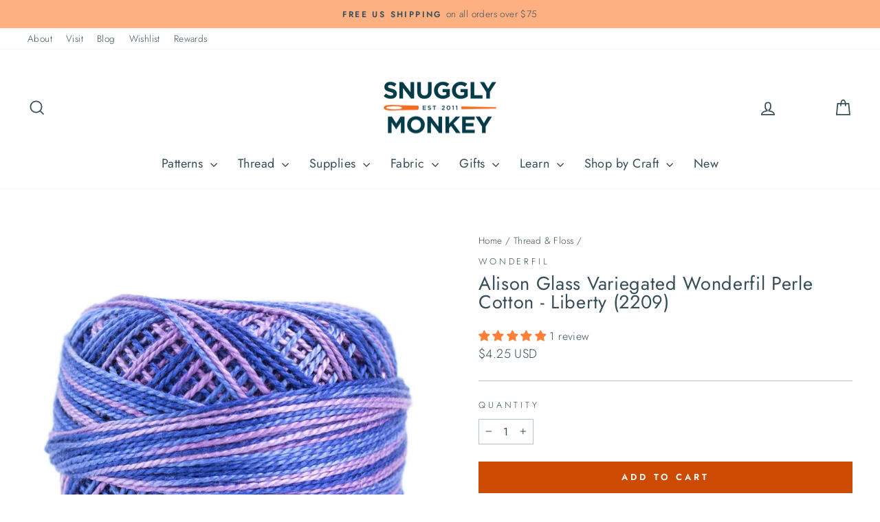

--- FILE ---
content_type: text/html; charset=utf-8
request_url: https://www.snugglymonkey.com/collections/thread-floss/products/alison-glass-variegated-wonderfil-perle-cotton-liberty-2209
body_size: 54728
content:
<!doctype html>
<html class="no-js" lang="en" dir="ltr">
  <head>
    <meta charset="utf-8">
    <meta http-equiv="X-UA-Compatible" content="IE=edge,chrome=1">
    <meta name="viewport" content="width=device-width,initial-scale=1">
    <meta name="theme-color" content="#cc4b00">
    <link rel="canonical" href="https://www.snugglymonkey.com/products/alison-glass-variegated-wonderfil-perle-cotton-liberty-2209">
    <link rel="preconnect" href="https://cdn.shopify.com" crossorigin>
    <link rel="preconnect" href="https://fonts.shopifycdn.com" crossorigin>
    <link rel="dns-prefetch" href="https://productreviews.shopifycdn.com">
    <link rel="dns-prefetch" href="https://ajax.googleapis.com">
    <link rel="dns-prefetch" href="https://maps.googleapis.com">
    <link rel="dns-prefetch" href="https://maps.gstatic.com"><link rel="shortcut icon" href="//www.snugglymonkey.com/cdn/shop/files/favicon_32x32_6eb52e81-c354-4514-9762-af2ccb1f43a9_32x32.png?v=1687799156" type="image/png"><title>Alison Glass Variegated Wonderfil Perle Cotton - Liberty (2209)
&ndash; Snuggly Monkey
</title>
<meta name="description" content="Wonderfil Specialty Threads teamed up with designer, Alison Glass, to create a vibrant collection of luxury perle cotton threads suitable for all your stitching needs from hand embroidery and applique to crochet and Sashiko.  This gorgeous 2-ply 100% long staple Egyptian cotton thread is double-gassed and mercerized, r"><meta property="og:site_name" content="Snuggly Monkey">
  <meta property="og:url" content="https://www.snugglymonkey.com/products/alison-glass-variegated-wonderfil-perle-cotton-liberty-2209">
  <meta property="og:title" content="Alison Glass Variegated Wonderfil Perle Cotton - Liberty (2209)">
  <meta property="og:type" content="product">
  <meta property="og:description" content="Wonderfil Specialty Threads teamed up with designer, Alison Glass, to create a vibrant collection of luxury perle cotton threads suitable for all your stitching needs from hand embroidery and applique to crochet and Sashiko.  This gorgeous 2-ply 100% long staple Egyptian cotton thread is double-gassed and mercerized, r"><meta property="og:image" content="http://www.snugglymonkey.com/cdn/shop/products/VGLiberty-2209S.jpg?v=1606234704">
    <meta property="og:image:secure_url" content="https://www.snugglymonkey.com/cdn/shop/products/VGLiberty-2209S.jpg?v=1606234704">
    <meta property="og:image:width" content="1000">
    <meta property="og:image:height" content="1000"><meta name="twitter:site" content="@">
  <meta name="twitter:card" content="summary_large_image">
  <meta name="twitter:title" content="Alison Glass Variegated Wonderfil Perle Cotton - Liberty (2209)">
  <meta name="twitter:description" content="Wonderfil Specialty Threads teamed up with designer, Alison Glass, to create a vibrant collection of luxury perle cotton threads suitable for all your stitching needs from hand embroidery and applique to crochet and Sashiko.  This gorgeous 2-ply 100% long staple Egyptian cotton thread is double-gassed and mercerized, r">
<style data-shopify>@font-face {
  font-family: Jost;
  font-weight: 400;
  font-style: normal;
  font-display: swap;
  src: url("//www.snugglymonkey.com/cdn/fonts/jost/jost_n4.d47a1b6347ce4a4c9f437608011273009d91f2b7.woff2") format("woff2"),
       url("//www.snugglymonkey.com/cdn/fonts/jost/jost_n4.791c46290e672b3f85c3d1c651ef2efa3819eadd.woff") format("woff");
}

  @font-face {
  font-family: Jost;
  font-weight: 300;
  font-style: normal;
  font-display: swap;
  src: url("//www.snugglymonkey.com/cdn/fonts/jost/jost_n3.a5df7448b5b8c9a76542f085341dff794ff2a59d.woff2") format("woff2"),
       url("//www.snugglymonkey.com/cdn/fonts/jost/jost_n3.882941f5a26d0660f7dd135c08afc57fc6939a07.woff") format("woff");
}


  @font-face {
  font-family: Jost;
  font-weight: 600;
  font-style: normal;
  font-display: swap;
  src: url("//www.snugglymonkey.com/cdn/fonts/jost/jost_n6.ec1178db7a7515114a2d84e3dd680832b7af8b99.woff2") format("woff2"),
       url("//www.snugglymonkey.com/cdn/fonts/jost/jost_n6.b1178bb6bdd3979fef38e103a3816f6980aeaff9.woff") format("woff");
}

  @font-face {
  font-family: Jost;
  font-weight: 300;
  font-style: italic;
  font-display: swap;
  src: url("//www.snugglymonkey.com/cdn/fonts/jost/jost_i3.8d4e97d98751190bb5824cdb405ec5b0049a74c0.woff2") format("woff2"),
       url("//www.snugglymonkey.com/cdn/fonts/jost/jost_i3.1b7a65a16099fd3de6fdf1255c696902ed952195.woff") format("woff");
}

  @font-face {
  font-family: Jost;
  font-weight: 600;
  font-style: italic;
  font-display: swap;
  src: url("//www.snugglymonkey.com/cdn/fonts/jost/jost_i6.9af7e5f39e3a108c08f24047a4276332d9d7b85e.woff2") format("woff2"),
       url("//www.snugglymonkey.com/cdn/fonts/jost/jost_i6.2bf310262638f998ed206777ce0b9a3b98b6fe92.woff") format("woff");
}

</style><link href="//www.snugglymonkey.com/cdn/shop/t/33/assets/theme.css?v=180769809546400902001737514920" rel="stylesheet" type="text/css" media="all" />
<style data-shopify>:root {
    --typeHeaderPrimary: Jost;
    --typeHeaderFallback: sans-serif;
    --typeHeaderSize: 32px;
    --typeHeaderWeight: 400;
    --typeHeaderLineHeight: 1;
    --typeHeaderSpacing: 0.025em;

    --typeBasePrimary:Jost;
    --typeBaseFallback:sans-serif;
    --typeBaseSize: 16px;
    --typeBaseWeight: 300;
    --typeBaseSpacing: 0.025em;
    --typeBaseLineHeight: 1.6;
    --typeBaselineHeightMinus01: 1.5;

    --typeCollectionTitle: 24px;

    --iconWeight: 4px;
    --iconLinecaps: miter;

    
        --buttonRadius: 0;
    

    --colorGridOverlayOpacity: 0.2;
    }

    .placeholder-content {
    background-image: linear-gradient(100deg, rgba(0,0,0,0) 40%, rgba(0, 0, 0, 0.0) 63%, rgba(0,0,0,0) 79%);
    }</style><link
      rel="preload"
      href="//www.snugglymonkey.com/cdn/shop/t/33/assets/custom.css?v=80254591812735989621738721012"
      as="style"
      onload="this.onload=null;this.rel='stylesheet'"
    >
    <noscript><link rel="stylesheet" href="//www.snugglymonkey.com/cdn/shop/t/33/assets/custom.css?v=80254591812735989621738721012"></noscript>

    <script>
      document.documentElement.className = document.documentElement.className.replace('no-js', 'js');

      window.theme = window.theme || {};
      theme.routes = {
        home: "/",
        cart: "/cart.js",
        cartPage: "/cart",
        cartAdd: "/cart/add.js",
        cartChange: "/cart/change.js",
        search: "/search",
        predictiveSearch: "/search/suggest"
      };
      theme.strings = {
        soldOut: "Sold Out",
        unavailable: "Unavailable",
        inStockLabel: "In stock, ready to ship",
        oneStockLabel: "Low stock - [count] item left",
        otherStockLabel: "Low stock - [count] items left",
        willNotShipUntil: "Ready to ship [date]",
        willBeInStockAfter: "Back in stock [date]",
        waitingForStock: "Inventory on the way",
        savePrice: "Save [saved_amount]",
        cartEmpty: "Your cart is currently empty.",
        cartTermsConfirmation: "You must agree with the terms and conditions of sales to check out",
        searchCollections: "Collections",
        searchPages: "Pages",
        searchArticles: "Articles",
        productFrom: "from ",
        maxQuantity: "You can only have [quantity] of [title] in your cart."
      };
      theme.settings = {
        cartType: "drawer",
        isCustomerTemplate: false,
        moneyFormat: "\u003cspan class=money\u003e${{amount}} USD\u003c\/span\u003e",
        saveType: "percent",
        productImageSize: "square",
        productImageCover: false,
        predictiveSearch: true,
        predictiveSearchType: null,
        predictiveSearchVendor: false,
        predictiveSearchPrice: true,
        quickView: true,
        themeName: 'Impulse',
        themeVersion: "7.3.4"
      };
    </script>

    <script>window.performance && window.performance.mark && window.performance.mark('shopify.content_for_header.start');</script><meta name="google-site-verification" content="ypLsktPIpCa1STMfGB8cl4AfEMtQgtXktUVy3tW_A0Q">
<meta id="shopify-digital-wallet" name="shopify-digital-wallet" content="/6583323/digital_wallets/dialog">
<meta name="shopify-checkout-api-token" content="cad31f01424a76d24a7a267a2162e5c1">
<meta id="in-context-paypal-metadata" data-shop-id="6583323" data-venmo-supported="false" data-environment="production" data-locale="en_US" data-paypal-v4="true" data-currency="USD">
<link rel="alternate" hreflang="x-default" href="https://www.snugglymonkey.com/products/alison-glass-variegated-wonderfil-perle-cotton-liberty-2209">
<link rel="alternate" hreflang="en" href="https://www.snugglymonkey.com/products/alison-glass-variegated-wonderfil-perle-cotton-liberty-2209">
<link rel="alternate" hreflang="en-CA" href="https://www.snugglymonkey.com/en-ca/products/alison-glass-variegated-wonderfil-perle-cotton-liberty-2209">
<link rel="alternate" type="application/json+oembed" href="https://www.snugglymonkey.com/products/alison-glass-variegated-wonderfil-perle-cotton-liberty-2209.oembed">
<script async="async" src="/checkouts/internal/preloads.js?locale=en-US"></script>
<link rel="preconnect" href="https://shop.app" crossorigin="anonymous">
<script async="async" src="https://shop.app/checkouts/internal/preloads.js?locale=en-US&shop_id=6583323" crossorigin="anonymous"></script>
<script id="apple-pay-shop-capabilities" type="application/json">{"shopId":6583323,"countryCode":"US","currencyCode":"USD","merchantCapabilities":["supports3DS"],"merchantId":"gid:\/\/shopify\/Shop\/6583323","merchantName":"Snuggly Monkey","requiredBillingContactFields":["postalAddress","email","phone"],"requiredShippingContactFields":["postalAddress","email","phone"],"shippingType":"shipping","supportedNetworks":["visa","masterCard","amex","discover","elo","jcb"],"total":{"type":"pending","label":"Snuggly Monkey","amount":"1.00"},"shopifyPaymentsEnabled":true,"supportsSubscriptions":true}</script>
<script id="shopify-features" type="application/json">{"accessToken":"cad31f01424a76d24a7a267a2162e5c1","betas":["rich-media-storefront-analytics"],"domain":"www.snugglymonkey.com","predictiveSearch":true,"shopId":6583323,"locale":"en"}</script>
<script>var Shopify = Shopify || {};
Shopify.shop = "snugglymonkey.myshopify.com";
Shopify.locale = "en";
Shopify.currency = {"active":"USD","rate":"1.0"};
Shopify.country = "US";
Shopify.theme = {"name":"Snuggly Monkey | Aeolidia | Rebuy","id":176708583733,"schema_name":"Impulse","schema_version":"7.3.4","theme_store_id":null,"role":"main"};
Shopify.theme.handle = "null";
Shopify.theme.style = {"id":null,"handle":null};
Shopify.cdnHost = "www.snugglymonkey.com/cdn";
Shopify.routes = Shopify.routes || {};
Shopify.routes.root = "/";</script>
<script type="module">!function(o){(o.Shopify=o.Shopify||{}).modules=!0}(window);</script>
<script>!function(o){function n(){var o=[];function n(){o.push(Array.prototype.slice.apply(arguments))}return n.q=o,n}var t=o.Shopify=o.Shopify||{};t.loadFeatures=n(),t.autoloadFeatures=n()}(window);</script>
<script>
  window.ShopifyPay = window.ShopifyPay || {};
  window.ShopifyPay.apiHost = "shop.app\/pay";
  window.ShopifyPay.redirectState = null;
</script>
<script id="shop-js-analytics" type="application/json">{"pageType":"product"}</script>
<script defer="defer" async type="module" src="//www.snugglymonkey.com/cdn/shopifycloud/shop-js/modules/v2/client.init-shop-cart-sync_C5BV16lS.en.esm.js"></script>
<script defer="defer" async type="module" src="//www.snugglymonkey.com/cdn/shopifycloud/shop-js/modules/v2/chunk.common_CygWptCX.esm.js"></script>
<script type="module">
  await import("//www.snugglymonkey.com/cdn/shopifycloud/shop-js/modules/v2/client.init-shop-cart-sync_C5BV16lS.en.esm.js");
await import("//www.snugglymonkey.com/cdn/shopifycloud/shop-js/modules/v2/chunk.common_CygWptCX.esm.js");

  window.Shopify.SignInWithShop?.initShopCartSync?.({"fedCMEnabled":true,"windoidEnabled":true});

</script>
<script defer="defer" async type="module" src="//www.snugglymonkey.com/cdn/shopifycloud/shop-js/modules/v2/client.payment-terms_CZxnsJam.en.esm.js"></script>
<script defer="defer" async type="module" src="//www.snugglymonkey.com/cdn/shopifycloud/shop-js/modules/v2/chunk.common_CygWptCX.esm.js"></script>
<script defer="defer" async type="module" src="//www.snugglymonkey.com/cdn/shopifycloud/shop-js/modules/v2/chunk.modal_D71HUcav.esm.js"></script>
<script type="module">
  await import("//www.snugglymonkey.com/cdn/shopifycloud/shop-js/modules/v2/client.payment-terms_CZxnsJam.en.esm.js");
await import("//www.snugglymonkey.com/cdn/shopifycloud/shop-js/modules/v2/chunk.common_CygWptCX.esm.js");
await import("//www.snugglymonkey.com/cdn/shopifycloud/shop-js/modules/v2/chunk.modal_D71HUcav.esm.js");

  
</script>
<script>
  window.Shopify = window.Shopify || {};
  if (!window.Shopify.featureAssets) window.Shopify.featureAssets = {};
  window.Shopify.featureAssets['shop-js'] = {"shop-cart-sync":["modules/v2/client.shop-cart-sync_ZFArdW7E.en.esm.js","modules/v2/chunk.common_CygWptCX.esm.js"],"init-fed-cm":["modules/v2/client.init-fed-cm_CmiC4vf6.en.esm.js","modules/v2/chunk.common_CygWptCX.esm.js"],"shop-button":["modules/v2/client.shop-button_tlx5R9nI.en.esm.js","modules/v2/chunk.common_CygWptCX.esm.js"],"shop-cash-offers":["modules/v2/client.shop-cash-offers_DOA2yAJr.en.esm.js","modules/v2/chunk.common_CygWptCX.esm.js","modules/v2/chunk.modal_D71HUcav.esm.js"],"init-windoid":["modules/v2/client.init-windoid_sURxWdc1.en.esm.js","modules/v2/chunk.common_CygWptCX.esm.js"],"shop-toast-manager":["modules/v2/client.shop-toast-manager_ClPi3nE9.en.esm.js","modules/v2/chunk.common_CygWptCX.esm.js"],"init-shop-email-lookup-coordinator":["modules/v2/client.init-shop-email-lookup-coordinator_B8hsDcYM.en.esm.js","modules/v2/chunk.common_CygWptCX.esm.js"],"init-shop-cart-sync":["modules/v2/client.init-shop-cart-sync_C5BV16lS.en.esm.js","modules/v2/chunk.common_CygWptCX.esm.js"],"avatar":["modules/v2/client.avatar_BTnouDA3.en.esm.js"],"pay-button":["modules/v2/client.pay-button_FdsNuTd3.en.esm.js","modules/v2/chunk.common_CygWptCX.esm.js"],"init-customer-accounts":["modules/v2/client.init-customer-accounts_DxDtT_ad.en.esm.js","modules/v2/client.shop-login-button_C5VAVYt1.en.esm.js","modules/v2/chunk.common_CygWptCX.esm.js","modules/v2/chunk.modal_D71HUcav.esm.js"],"init-shop-for-new-customer-accounts":["modules/v2/client.init-shop-for-new-customer-accounts_ChsxoAhi.en.esm.js","modules/v2/client.shop-login-button_C5VAVYt1.en.esm.js","modules/v2/chunk.common_CygWptCX.esm.js","modules/v2/chunk.modal_D71HUcav.esm.js"],"shop-login-button":["modules/v2/client.shop-login-button_C5VAVYt1.en.esm.js","modules/v2/chunk.common_CygWptCX.esm.js","modules/v2/chunk.modal_D71HUcav.esm.js"],"init-customer-accounts-sign-up":["modules/v2/client.init-customer-accounts-sign-up_CPSyQ0Tj.en.esm.js","modules/v2/client.shop-login-button_C5VAVYt1.en.esm.js","modules/v2/chunk.common_CygWptCX.esm.js","modules/v2/chunk.modal_D71HUcav.esm.js"],"shop-follow-button":["modules/v2/client.shop-follow-button_Cva4Ekp9.en.esm.js","modules/v2/chunk.common_CygWptCX.esm.js","modules/v2/chunk.modal_D71HUcav.esm.js"],"checkout-modal":["modules/v2/client.checkout-modal_BPM8l0SH.en.esm.js","modules/v2/chunk.common_CygWptCX.esm.js","modules/v2/chunk.modal_D71HUcav.esm.js"],"lead-capture":["modules/v2/client.lead-capture_Bi8yE_yS.en.esm.js","modules/v2/chunk.common_CygWptCX.esm.js","modules/v2/chunk.modal_D71HUcav.esm.js"],"shop-login":["modules/v2/client.shop-login_D6lNrXab.en.esm.js","modules/v2/chunk.common_CygWptCX.esm.js","modules/v2/chunk.modal_D71HUcav.esm.js"],"payment-terms":["modules/v2/client.payment-terms_CZxnsJam.en.esm.js","modules/v2/chunk.common_CygWptCX.esm.js","modules/v2/chunk.modal_D71HUcav.esm.js"]};
</script>
<script>(function() {
  var isLoaded = false;
  function asyncLoad() {
    if (isLoaded) return;
    isLoaded = true;
    var urls = ["https:\/\/js.smile.io\/v1\/smile-shopify.js?shop=snugglymonkey.myshopify.com","https:\/\/cdn.rebuyengine.com\/onsite\/js\/rebuy.js?shop=snugglymonkey.myshopify.com","https:\/\/searchanise-ef84.kxcdn.com\/widgets\/shopify\/init.js?a=0E8a2L1Q2A\u0026shop=snugglymonkey.myshopify.com"];
    for (var i = 0; i < urls.length; i++) {
      var s = document.createElement('script');
      s.type = 'text/javascript';
      s.async = true;
      s.src = urls[i];
      var x = document.getElementsByTagName('script')[0];
      x.parentNode.insertBefore(s, x);
    }
  };
  if(window.attachEvent) {
    window.attachEvent('onload', asyncLoad);
  } else {
    window.addEventListener('load', asyncLoad, false);
  }
})();</script>
<script id="__st">var __st={"a":6583323,"offset":-18000,"reqid":"7a17888b-d951-432c-9c57-3622924c67fc-1768729441","pageurl":"www.snugglymonkey.com\/collections\/thread-floss\/products\/alison-glass-variegated-wonderfil-perle-cotton-liberty-2209","u":"b26723b01749","p":"product","rtyp":"product","rid":4589437485167};</script>
<script>window.ShopifyPaypalV4VisibilityTracking = true;</script>
<script id="captcha-bootstrap">!function(){'use strict';const t='contact',e='account',n='new_comment',o=[[t,t],['blogs',n],['comments',n],[t,'customer']],c=[[e,'customer_login'],[e,'guest_login'],[e,'recover_customer_password'],[e,'create_customer']],r=t=>t.map((([t,e])=>`form[action*='/${t}']:not([data-nocaptcha='true']) input[name='form_type'][value='${e}']`)).join(','),a=t=>()=>t?[...document.querySelectorAll(t)].map((t=>t.form)):[];function s(){const t=[...o],e=r(t);return a(e)}const i='password',u='form_key',d=['recaptcha-v3-token','g-recaptcha-response','h-captcha-response',i],f=()=>{try{return window.sessionStorage}catch{return}},m='__shopify_v',_=t=>t.elements[u];function p(t,e,n=!1){try{const o=window.sessionStorage,c=JSON.parse(o.getItem(e)),{data:r}=function(t){const{data:e,action:n}=t;return t[m]||n?{data:e,action:n}:{data:t,action:n}}(c);for(const[e,n]of Object.entries(r))t.elements[e]&&(t.elements[e].value=n);n&&o.removeItem(e)}catch(o){console.error('form repopulation failed',{error:o})}}const l='form_type',E='cptcha';function T(t){t.dataset[E]=!0}const w=window,h=w.document,L='Shopify',v='ce_forms',y='captcha';let A=!1;((t,e)=>{const n=(g='f06e6c50-85a8-45c8-87d0-21a2b65856fe',I='https://cdn.shopify.com/shopifycloud/storefront-forms-hcaptcha/ce_storefront_forms_captcha_hcaptcha.v1.5.2.iife.js',D={infoText:'Protected by hCaptcha',privacyText:'Privacy',termsText:'Terms'},(t,e,n)=>{const o=w[L][v],c=o.bindForm;if(c)return c(t,g,e,D).then(n);var r;o.q.push([[t,g,e,D],n]),r=I,A||(h.body.append(Object.assign(h.createElement('script'),{id:'captcha-provider',async:!0,src:r})),A=!0)});var g,I,D;w[L]=w[L]||{},w[L][v]=w[L][v]||{},w[L][v].q=[],w[L][y]=w[L][y]||{},w[L][y].protect=function(t,e){n(t,void 0,e),T(t)},Object.freeze(w[L][y]),function(t,e,n,w,h,L){const[v,y,A,g]=function(t,e,n){const i=e?o:[],u=t?c:[],d=[...i,...u],f=r(d),m=r(i),_=r(d.filter((([t,e])=>n.includes(e))));return[a(f),a(m),a(_),s()]}(w,h,L),I=t=>{const e=t.target;return e instanceof HTMLFormElement?e:e&&e.form},D=t=>v().includes(t);t.addEventListener('submit',(t=>{const e=I(t);if(!e)return;const n=D(e)&&!e.dataset.hcaptchaBound&&!e.dataset.recaptchaBound,o=_(e),c=g().includes(e)&&(!o||!o.value);(n||c)&&t.preventDefault(),c&&!n&&(function(t){try{if(!f())return;!function(t){const e=f();if(!e)return;const n=_(t);if(!n)return;const o=n.value;o&&e.removeItem(o)}(t);const e=Array.from(Array(32),(()=>Math.random().toString(36)[2])).join('');!function(t,e){_(t)||t.append(Object.assign(document.createElement('input'),{type:'hidden',name:u})),t.elements[u].value=e}(t,e),function(t,e){const n=f();if(!n)return;const o=[...t.querySelectorAll(`input[type='${i}']`)].map((({name:t})=>t)),c=[...d,...o],r={};for(const[a,s]of new FormData(t).entries())c.includes(a)||(r[a]=s);n.setItem(e,JSON.stringify({[m]:1,action:t.action,data:r}))}(t,e)}catch(e){console.error('failed to persist form',e)}}(e),e.submit())}));const S=(t,e)=>{t&&!t.dataset[E]&&(n(t,e.some((e=>e===t))),T(t))};for(const o of['focusin','change'])t.addEventListener(o,(t=>{const e=I(t);D(e)&&S(e,y())}));const B=e.get('form_key'),M=e.get(l),P=B&&M;t.addEventListener('DOMContentLoaded',(()=>{const t=y();if(P)for(const e of t)e.elements[l].value===M&&p(e,B);[...new Set([...A(),...v().filter((t=>'true'===t.dataset.shopifyCaptcha))])].forEach((e=>S(e,t)))}))}(h,new URLSearchParams(w.location.search),n,t,e,['guest_login'])})(!0,!0)}();</script>
<script integrity="sha256-4kQ18oKyAcykRKYeNunJcIwy7WH5gtpwJnB7kiuLZ1E=" data-source-attribution="shopify.loadfeatures" defer="defer" src="//www.snugglymonkey.com/cdn/shopifycloud/storefront/assets/storefront/load_feature-a0a9edcb.js" crossorigin="anonymous"></script>
<script crossorigin="anonymous" defer="defer" src="//www.snugglymonkey.com/cdn/shopifycloud/storefront/assets/shopify_pay/storefront-65b4c6d7.js?v=20250812"></script>
<script data-source-attribution="shopify.dynamic_checkout.dynamic.init">var Shopify=Shopify||{};Shopify.PaymentButton=Shopify.PaymentButton||{isStorefrontPortableWallets:!0,init:function(){window.Shopify.PaymentButton.init=function(){};var t=document.createElement("script");t.src="https://www.snugglymonkey.com/cdn/shopifycloud/portable-wallets/latest/portable-wallets.en.js",t.type="module",document.head.appendChild(t)}};
</script>
<script data-source-attribution="shopify.dynamic_checkout.buyer_consent">
  function portableWalletsHideBuyerConsent(e){var t=document.getElementById("shopify-buyer-consent"),n=document.getElementById("shopify-subscription-policy-button");t&&n&&(t.classList.add("hidden"),t.setAttribute("aria-hidden","true"),n.removeEventListener("click",e))}function portableWalletsShowBuyerConsent(e){var t=document.getElementById("shopify-buyer-consent"),n=document.getElementById("shopify-subscription-policy-button");t&&n&&(t.classList.remove("hidden"),t.removeAttribute("aria-hidden"),n.addEventListener("click",e))}window.Shopify?.PaymentButton&&(window.Shopify.PaymentButton.hideBuyerConsent=portableWalletsHideBuyerConsent,window.Shopify.PaymentButton.showBuyerConsent=portableWalletsShowBuyerConsent);
</script>
<script data-source-attribution="shopify.dynamic_checkout.cart.bootstrap">document.addEventListener("DOMContentLoaded",(function(){function t(){return document.querySelector("shopify-accelerated-checkout-cart, shopify-accelerated-checkout")}if(t())Shopify.PaymentButton.init();else{new MutationObserver((function(e,n){t()&&(Shopify.PaymentButton.init(),n.disconnect())})).observe(document.body,{childList:!0,subtree:!0})}}));
</script>
<script id='scb4127' type='text/javascript' async='' src='https://www.snugglymonkey.com/cdn/shopifycloud/privacy-banner/storefront-banner.js'></script><link id="shopify-accelerated-checkout-styles" rel="stylesheet" media="screen" href="https://www.snugglymonkey.com/cdn/shopifycloud/portable-wallets/latest/accelerated-checkout-backwards-compat.css" crossorigin="anonymous">
<style id="shopify-accelerated-checkout-cart">
        #shopify-buyer-consent {
  margin-top: 1em;
  display: inline-block;
  width: 100%;
}

#shopify-buyer-consent.hidden {
  display: none;
}

#shopify-subscription-policy-button {
  background: none;
  border: none;
  padding: 0;
  text-decoration: underline;
  font-size: inherit;
  cursor: pointer;
}

#shopify-subscription-policy-button::before {
  box-shadow: none;
}

      </style>

<script>window.performance && window.performance.mark && window.performance.mark('shopify.content_for_header.end');</script>

    <script src="//www.snugglymonkey.com/cdn/shop/t/33/assets/vendor-scripts-v11.js" defer="defer"></script><link rel="stylesheet" href="//www.snugglymonkey.com/cdn/shop/t/33/assets/country-flags.css"><script src="//www.snugglymonkey.com/cdn/shop/t/33/assets/theme.js?v=49904410395729120541737516418" defer="defer"></script>
  <!-- BEGIN app block: shopify://apps/judge-me-reviews/blocks/judgeme_core/61ccd3b1-a9f2-4160-9fe9-4fec8413e5d8 --><!-- Start of Judge.me Core -->






<link rel="dns-prefetch" href="https://cdnwidget.judge.me">
<link rel="dns-prefetch" href="https://cdn.judge.me">
<link rel="dns-prefetch" href="https://cdn1.judge.me">
<link rel="dns-prefetch" href="https://api.judge.me">

<script data-cfasync='false' class='jdgm-settings-script'>window.jdgmSettings={"pagination":5,"disable_web_reviews":false,"badge_no_review_text":"No reviews","badge_n_reviews_text":"{{ n }} review/reviews","badge_star_color":"#ff8038","hide_badge_preview_if_no_reviews":true,"badge_hide_text":false,"enforce_center_preview_badge":false,"widget_title":"Customer Reviews","widget_open_form_text":"Write a review","widget_close_form_text":"Cancel review","widget_refresh_page_text":"Refresh page","widget_summary_text":"Based on {{ number_of_reviews }} review/reviews","widget_no_review_text":"Be the first to write a review","widget_name_field_text":"Display name","widget_verified_name_field_text":"Verified Name (public)","widget_name_placeholder_text":"Display name","widget_required_field_error_text":"This field is required.","widget_email_field_text":"Email address","widget_verified_email_field_text":"Verified Email (private, can not be edited)","widget_email_placeholder_text":"Your email address","widget_email_field_error_text":"Please enter a valid email address.","widget_rating_field_text":"Rating","widget_review_title_field_text":"Review Title","widget_review_title_placeholder_text":"Give your review a title","widget_review_body_field_text":"Review content","widget_review_body_placeholder_text":"Start writing here...","widget_pictures_field_text":"Picture/Video (optional)","widget_submit_review_text":"Submit Review","widget_submit_verified_review_text":"Submit Verified Review","widget_submit_success_msg_with_auto_publish":"Thank you! Please refresh the page in a few moments to see your review. You can remove or edit your review by logging into \u003ca href='https://judge.me/login' target='_blank' rel='nofollow noopener'\u003eJudge.me\u003c/a\u003e","widget_submit_success_msg_no_auto_publish":"Thank you! Your review will be published as soon as it is approved by the shop admin. You can remove or edit your review by logging into \u003ca href='https://judge.me/login' target='_blank' rel='nofollow noopener'\u003eJudge.me\u003c/a\u003e","widget_show_default_reviews_out_of_total_text":"Showing {{ n_reviews_shown }} out of {{ n_reviews }} reviews.","widget_show_all_link_text":"Show all","widget_show_less_link_text":"Show less","widget_author_said_text":"{{ reviewer_name }} said:","widget_days_text":"{{ n }} days ago","widget_weeks_text":"{{ n }} week/weeks ago","widget_months_text":"{{ n }} month/months ago","widget_years_text":"{{ n }} year/years ago","widget_yesterday_text":"Yesterday","widget_today_text":"Today","widget_replied_text":"\u003e\u003e {{ shop_name }} replied:","widget_read_more_text":"Read more","widget_reviewer_name_as_initial":"","widget_rating_filter_color":"#60879a","widget_rating_filter_see_all_text":"See all reviews","widget_sorting_most_recent_text":"Most Recent","widget_sorting_highest_rating_text":"Highest Rating","widget_sorting_lowest_rating_text":"Lowest Rating","widget_sorting_with_pictures_text":"Only Pictures","widget_sorting_most_helpful_text":"Most Helpful","widget_open_question_form_text":"Ask a question","widget_reviews_subtab_text":"Reviews","widget_questions_subtab_text":"Questions","widget_question_label_text":"Question","widget_answer_label_text":"Answer","widget_question_placeholder_text":"Write your question here","widget_submit_question_text":"Submit Question","widget_question_submit_success_text":"Thank you for your question! We will notify you once it gets answered.","widget_star_color":"#ff8038","verified_badge_text":"Verified","verified_badge_bg_color":"#ff8038","verified_badge_text_color":"#ffffff","verified_badge_placement":"left-of-reviewer-name","widget_review_max_height":"","widget_hide_border":false,"widget_social_share":false,"widget_thumb":false,"widget_review_location_show":false,"widget_location_format":"country_iso_code","all_reviews_include_out_of_store_products":false,"all_reviews_out_of_store_text":"(out of store)","all_reviews_pagination":100,"all_reviews_product_name_prefix_text":"about","enable_review_pictures":true,"enable_question_anwser":true,"widget_theme":"","review_date_format":"mm/dd/yyyy","default_sort_method":"most-recent","widget_product_reviews_subtab_text":"Product Reviews","widget_shop_reviews_subtab_text":"Shop Reviews","widget_other_products_reviews_text":"Reviews for other products","widget_store_reviews_subtab_text":"Store reviews","widget_no_store_reviews_text":"This store hasn't received any reviews yet","widget_web_restriction_product_reviews_text":"This product hasn't received any reviews yet","widget_no_items_text":"No items found","widget_show_more_text":"Show more","widget_write_a_store_review_text":"Write a Store Review","widget_other_languages_heading":"Reviews in Other Languages","widget_translate_review_text":"Translate review to {{ language }}","widget_translating_review_text":"Translating...","widget_show_original_translation_text":"Show original ({{ language }})","widget_translate_review_failed_text":"Review couldn't be translated.","widget_translate_review_retry_text":"Retry","widget_translate_review_try_again_later_text":"Try again later","show_product_url_for_grouped_product":false,"widget_sorting_pictures_first_text":"Pictures First","show_pictures_on_all_rev_page_mobile":false,"show_pictures_on_all_rev_page_desktop":true,"floating_tab_hide_mobile_install_preference":false,"floating_tab_button_name":"★ Reviews","floating_tab_title":"Let customers speak for us","floating_tab_button_color":"","floating_tab_button_background_color":"","floating_tab_url":"","floating_tab_url_enabled":true,"floating_tab_tab_style":"text","all_reviews_text_badge_text":"Customers rate us {{ shop.metafields.judgeme.all_reviews_rating | round: 1 }}/5 based on {{ shop.metafields.judgeme.all_reviews_count }} reviews.","all_reviews_text_badge_text_branded_style":"{{ shop.metafields.judgeme.all_reviews_rating | round: 1 }} out of 5 stars based on {{ shop.metafields.judgeme.all_reviews_count }} reviews","is_all_reviews_text_badge_a_link":false,"show_stars_for_all_reviews_text_badge":false,"all_reviews_text_badge_url":"","all_reviews_text_style":"text","all_reviews_text_color_style":"judgeme_brand_color","all_reviews_text_color":"#108474","all_reviews_text_show_jm_brand":true,"featured_carousel_show_header":true,"featured_carousel_title":"Verified Reviews from our Community","testimonials_carousel_title":"Customers are saying","videos_carousel_title":"Real customer stories","cards_carousel_title":"Customers are saying","featured_carousel_count_text":"from {{ n }} reviews","featured_carousel_add_link_to_all_reviews_page":false,"featured_carousel_url":"","featured_carousel_show_images":true,"featured_carousel_autoslide_interval":5,"featured_carousel_arrows_on_the_sides":true,"featured_carousel_height":250,"featured_carousel_width":100,"featured_carousel_image_size":0,"featured_carousel_image_height":250,"featured_carousel_arrow_color":"#cad7de","verified_count_badge_style":"vintage","verified_count_badge_orientation":"horizontal","verified_count_badge_color_style":"judgeme_brand_color","verified_count_badge_color":"#108474","is_verified_count_badge_a_link":true,"verified_count_badge_url":"","verified_count_badge_show_jm_brand":true,"widget_rating_preset_default":5,"widget_first_sub_tab":"product-reviews","widget_show_histogram":true,"widget_histogram_use_custom_color":true,"widget_pagination_use_custom_color":false,"widget_star_use_custom_color":true,"widget_verified_badge_use_custom_color":true,"widget_write_review_use_custom_color":false,"picture_reminder_submit_button":"Upload Pictures","enable_review_videos":false,"mute_video_by_default":false,"widget_sorting_videos_first_text":"Videos First","widget_review_pending_text":"Pending","featured_carousel_items_for_large_screen":3,"social_share_options_order":"Facebook,Pinterest,Twitter","remove_microdata_snippet":true,"disable_json_ld":false,"enable_json_ld_products":false,"preview_badge_show_question_text":false,"preview_badge_no_question_text":"No questions","preview_badge_n_question_text":"{{ number_of_questions }} question/questions","qa_badge_show_icon":false,"qa_badge_position":"same-row","remove_judgeme_branding":false,"widget_add_search_bar":false,"widget_search_bar_placeholder":"Search","widget_sorting_verified_only_text":"Verified only","featured_carousel_theme":"compact","featured_carousel_show_rating":true,"featured_carousel_show_title":true,"featured_carousel_show_body":true,"featured_carousel_show_date":false,"featured_carousel_show_reviewer":true,"featured_carousel_show_product":false,"featured_carousel_header_background_color":"#108474","featured_carousel_header_text_color":"#ffffff","featured_carousel_name_product_separator":"reviewed","featured_carousel_full_star_background":"#108474","featured_carousel_empty_star_background":"#dadada","featured_carousel_vertical_theme_background":"#f9fafb","featured_carousel_verified_badge_enable":false,"featured_carousel_verified_badge_color":"#108474","featured_carousel_border_style":"round","featured_carousel_review_line_length_limit":3,"featured_carousel_more_reviews_button_text":"Read more reviews","featured_carousel_view_product_button_text":"View product","all_reviews_page_load_reviews_on":"scroll","all_reviews_page_load_more_text":"Load More Reviews","disable_fb_tab_reviews":false,"enable_ajax_cdn_cache":false,"widget_public_name_text":"displayed publicly like","default_reviewer_name":"John Smith","default_reviewer_name_has_non_latin":true,"widget_reviewer_anonymous":"Anonymous","medals_widget_title":"Judge.me Review Medals","medals_widget_background_color":"#f9fafb","medals_widget_position":"footer_all_pages","medals_widget_border_color":"#f9fafb","medals_widget_verified_text_position":"left","medals_widget_use_monochromatic_version":false,"medals_widget_elements_color":"#108474","show_reviewer_avatar":true,"widget_invalid_yt_video_url_error_text":"Not a YouTube video URL","widget_max_length_field_error_text":"Please enter no more than {0} characters.","widget_show_country_flag":false,"widget_show_collected_via_shop_app":false,"widget_verified_by_shop_badge_style":"light","widget_verified_by_shop_text":"Verified by Shop","widget_show_photo_gallery":true,"widget_load_with_code_splitting":true,"widget_ugc_install_preference":false,"widget_ugc_title":"Made by us, Shared by you","widget_ugc_subtitle":"Tag us to see your picture featured in our page","widget_ugc_arrows_color":"#ffffff","widget_ugc_primary_button_text":"Buy Now","widget_ugc_primary_button_background_color":"#108474","widget_ugc_primary_button_text_color":"#ffffff","widget_ugc_primary_button_border_width":"0","widget_ugc_primary_button_border_style":"none","widget_ugc_primary_button_border_color":"#108474","widget_ugc_primary_button_border_radius":"25","widget_ugc_secondary_button_text":"Load More","widget_ugc_secondary_button_background_color":"#ffffff","widget_ugc_secondary_button_text_color":"#108474","widget_ugc_secondary_button_border_width":"2","widget_ugc_secondary_button_border_style":"solid","widget_ugc_secondary_button_border_color":"#108474","widget_ugc_secondary_button_border_radius":"25","widget_ugc_reviews_button_text":"View Reviews","widget_ugc_reviews_button_background_color":"#ffffff","widget_ugc_reviews_button_text_color":"#108474","widget_ugc_reviews_button_border_width":"2","widget_ugc_reviews_button_border_style":"solid","widget_ugc_reviews_button_border_color":"#108474","widget_ugc_reviews_button_border_radius":"25","widget_ugc_reviews_button_link_to":"judgeme-reviews-page","widget_ugc_show_post_date":true,"widget_ugc_max_width":"800","widget_rating_metafield_value_type":true,"widget_primary_color":"#3f5864","widget_enable_secondary_color":false,"widget_secondary_color":"#edf5f5","widget_summary_average_rating_text":"{{ average_rating }} out of 5","widget_media_grid_title":"Customer photos \u0026 videos","widget_media_grid_see_more_text":"See more","widget_round_style":true,"widget_show_product_medals":true,"widget_verified_by_judgeme_text":"Verified by Judge.me","widget_show_store_medals":true,"widget_verified_by_judgeme_text_in_store_medals":"Verified by Judge.me","widget_media_field_exceed_quantity_message":"Sorry, we can only accept {{ max_media }} for one review.","widget_media_field_exceed_limit_message":"{{ file_name }} is too large, please select a {{ media_type }} less than {{ size_limit }}MB.","widget_review_submitted_text":"Review Submitted!","widget_question_submitted_text":"Question Submitted!","widget_close_form_text_question":"Cancel","widget_write_your_answer_here_text":"Write your answer here","widget_enabled_branded_link":true,"widget_show_collected_by_judgeme":true,"widget_reviewer_name_color":"","widget_write_review_text_color":"","widget_write_review_bg_color":"","widget_collected_by_judgeme_text":"collected by Judge.me","widget_pagination_type":"standard","widget_load_more_text":"Load More","widget_load_more_color":"#108474","widget_full_review_text":"Full Review","widget_read_more_reviews_text":"Read More Reviews","widget_read_questions_text":"Read Questions","widget_questions_and_answers_text":"Questions \u0026 Answers","widget_verified_by_text":"Verified by","widget_verified_text":"Verified","widget_number_of_reviews_text":"{{ number_of_reviews }} reviews","widget_back_button_text":"Back","widget_next_button_text":"Next","widget_custom_forms_filter_button":"Filters","custom_forms_style":"vertical","widget_show_review_information":false,"how_reviews_are_collected":"How reviews are collected?","widget_show_review_keywords":false,"widget_gdpr_statement":"How we use your data: We'll only contact you about the review you left, and only if necessary. By submitting your review, you agree to Judge.me's \u003ca href='https://judge.me/terms' target='_blank' rel='nofollow noopener'\u003eterms\u003c/a\u003e, \u003ca href='https://judge.me/privacy' target='_blank' rel='nofollow noopener'\u003eprivacy\u003c/a\u003e and \u003ca href='https://judge.me/content-policy' target='_blank' rel='nofollow noopener'\u003econtent\u003c/a\u003e policies.","widget_multilingual_sorting_enabled":false,"widget_translate_review_content_enabled":false,"widget_translate_review_content_method":"manual","popup_widget_review_selection":"automatically_with_pictures","popup_widget_round_border_style":true,"popup_widget_show_title":true,"popup_widget_show_body":true,"popup_widget_show_reviewer":false,"popup_widget_show_product":true,"popup_widget_show_pictures":true,"popup_widget_use_review_picture":true,"popup_widget_show_on_home_page":true,"popup_widget_show_on_product_page":true,"popup_widget_show_on_collection_page":true,"popup_widget_show_on_cart_page":true,"popup_widget_position":"bottom_left","popup_widget_first_review_delay":5,"popup_widget_duration":5,"popup_widget_interval":5,"popup_widget_review_count":5,"popup_widget_hide_on_mobile":true,"review_snippet_widget_round_border_style":true,"review_snippet_widget_card_color":"#FFFFFF","review_snippet_widget_slider_arrows_background_color":"#FFFFFF","review_snippet_widget_slider_arrows_color":"#000000","review_snippet_widget_star_color":"#108474","show_product_variant":false,"all_reviews_product_variant_label_text":"Variant: ","widget_show_verified_branding":false,"widget_ai_summary_title":"Customers say","widget_ai_summary_disclaimer":"AI-powered review summary based on recent customer reviews","widget_show_ai_summary":false,"widget_show_ai_summary_bg":false,"widget_show_review_title_input":true,"redirect_reviewers_invited_via_email":"review_widget","request_store_review_after_product_review":false,"request_review_other_products_in_order":false,"review_form_color_scheme":"default","review_form_corner_style":"square","review_form_star_color":{},"review_form_text_color":"#333333","review_form_background_color":"#ffffff","review_form_field_background_color":"#fafafa","review_form_button_color":{},"review_form_button_text_color":"#ffffff","review_form_modal_overlay_color":"#000000","review_content_screen_title_text":"How would you rate this product?","review_content_introduction_text":"We would love it if you would share a bit about your experience.","store_review_form_title_text":"How would you rate this store?","store_review_form_introduction_text":"We would love it if you would share a bit about your experience.","show_review_guidance_text":true,"one_star_review_guidance_text":"Poor","five_star_review_guidance_text":"Great","customer_information_screen_title_text":"About you","customer_information_introduction_text":"Please tell us more about you.","custom_questions_screen_title_text":"Your experience in more detail","custom_questions_introduction_text":"Here are a few questions to help us understand more about your experience.","review_submitted_screen_title_text":"Thanks for your review!","review_submitted_screen_thank_you_text":"We are processing it and it will appear on the store soon.","review_submitted_screen_email_verification_text":"Please confirm your email by clicking the link we just sent you. This helps us keep reviews authentic.","review_submitted_request_store_review_text":"Would you like to share your experience of shopping with us?","review_submitted_review_other_products_text":"Would you like to review these products?","store_review_screen_title_text":"Would you like to share your experience of shopping with us?","store_review_introduction_text":"We value your feedback and use it to improve. Please share any thoughts or suggestions you have.","reviewer_media_screen_title_picture_text":"Share a picture","reviewer_media_introduction_picture_text":"Upload a photo to support your review.","reviewer_media_screen_title_video_text":"Share a video","reviewer_media_introduction_video_text":"Upload a video to support your review.","reviewer_media_screen_title_picture_or_video_text":"Share a picture or video","reviewer_media_introduction_picture_or_video_text":"Upload a photo or video to support your review.","reviewer_media_youtube_url_text":"Paste your Youtube URL here","advanced_settings_next_step_button_text":"Next","advanced_settings_close_review_button_text":"Close","modal_write_review_flow":false,"write_review_flow_required_text":"Required","write_review_flow_privacy_message_text":"We respect your privacy.","write_review_flow_anonymous_text":"Post review as anonymous","write_review_flow_visibility_text":"This won't be visible to other customers.","write_review_flow_multiple_selection_help_text":"Select as many as you like","write_review_flow_single_selection_help_text":"Select one option","write_review_flow_required_field_error_text":"This field is required","write_review_flow_invalid_email_error_text":"Please enter a valid email address","write_review_flow_max_length_error_text":"Max. {{ max_length }} characters.","write_review_flow_media_upload_text":"\u003cb\u003eClick to upload\u003c/b\u003e or drag and drop","write_review_flow_gdpr_statement":"We'll only contact you about your review if necessary. By submitting your review, you agree to our \u003ca href='https://judge.me/terms' target='_blank' rel='nofollow noopener'\u003eterms and conditions\u003c/a\u003e and \u003ca href='https://judge.me/privacy' target='_blank' rel='nofollow noopener'\u003eprivacy policy\u003c/a\u003e.","rating_only_reviews_enabled":false,"show_negative_reviews_help_screen":false,"new_review_flow_help_screen_rating_threshold":3,"negative_review_resolution_screen_title_text":"Tell us more","negative_review_resolution_text":"Your experience matters to us. If there were issues with your purchase, we're here to help. Feel free to reach out to us, we'd love the opportunity to make things right.","negative_review_resolution_button_text":"Contact us","negative_review_resolution_proceed_with_review_text":"Leave a review","negative_review_resolution_subject":"Issue with purchase from {{ shop_name }}.{{ order_name }}","preview_badge_collection_page_install_status":false,"widget_review_custom_css":"","preview_badge_custom_css":"","preview_badge_stars_count":"5-stars","featured_carousel_custom_css":"","floating_tab_custom_css":"","all_reviews_widget_custom_css":"","medals_widget_custom_css":"","verified_badge_custom_css":"","all_reviews_text_custom_css":"","transparency_badges_collected_via_store_invite":false,"transparency_badges_from_another_provider":false,"transparency_badges_collected_from_store_visitor":false,"transparency_badges_collected_by_verified_review_provider":false,"transparency_badges_earned_reward":false,"transparency_badges_collected_via_store_invite_text":"Review collected via store invitation","transparency_badges_from_another_provider_text":"Review collected from another provider","transparency_badges_collected_from_store_visitor_text":"Review collected from a store visitor","transparency_badges_written_in_google_text":"Review written in Google","transparency_badges_written_in_etsy_text":"Review written in Etsy","transparency_badges_written_in_shop_app_text":"Review written in Shop App","transparency_badges_earned_reward_text":"Review earned a reward for future purchase","product_review_widget_per_page":10,"widget_store_review_label_text":"Review about the store","checkout_comment_extension_title_on_product_page":"Customer Comments","checkout_comment_extension_num_latest_comment_show":5,"checkout_comment_extension_format":"name_and_timestamp","checkout_comment_customer_name":"last_initial","checkout_comment_comment_notification":true,"preview_badge_collection_page_install_preference":true,"preview_badge_home_page_install_preference":false,"preview_badge_product_page_install_preference":true,"review_widget_install_preference":"","review_carousel_install_preference":false,"floating_reviews_tab_install_preference":"none","verified_reviews_count_badge_install_preference":false,"all_reviews_text_install_preference":false,"review_widget_best_location":true,"judgeme_medals_install_preference":true,"review_widget_revamp_enabled":false,"review_widget_qna_enabled":false,"review_widget_header_theme":"minimal","review_widget_widget_title_enabled":true,"review_widget_header_text_size":"medium","review_widget_header_text_weight":"regular","review_widget_average_rating_style":"compact","review_widget_bar_chart_enabled":true,"review_widget_bar_chart_type":"numbers","review_widget_bar_chart_style":"standard","review_widget_expanded_media_gallery_enabled":false,"review_widget_reviews_section_theme":"standard","review_widget_image_style":"thumbnails","review_widget_review_image_ratio":"square","review_widget_stars_size":"medium","review_widget_verified_badge":"standard_text","review_widget_review_title_text_size":"medium","review_widget_review_text_size":"medium","review_widget_review_text_length":"medium","review_widget_number_of_columns_desktop":3,"review_widget_carousel_transition_speed":5,"review_widget_custom_questions_answers_display":"always","review_widget_button_text_color":"#FFFFFF","review_widget_text_color":"#000000","review_widget_lighter_text_color":"#7B7B7B","review_widget_corner_styling":"soft","review_widget_review_word_singular":"review","review_widget_review_word_plural":"reviews","review_widget_voting_label":"Helpful?","review_widget_shop_reply_label":"Reply from {{ shop_name }}:","review_widget_filters_title":"Filters","qna_widget_question_word_singular":"Question","qna_widget_question_word_plural":"Questions","qna_widget_answer_reply_label":"Answer from {{ answerer_name }}:","qna_content_screen_title_text":"Ask a question about this product","qna_widget_question_required_field_error_text":"Please enter your question.","qna_widget_flow_gdpr_statement":"We'll only contact you about your question if necessary. By submitting your question, you agree to our \u003ca href='https://judge.me/terms' target='_blank' rel='nofollow noopener'\u003eterms and conditions\u003c/a\u003e and \u003ca href='https://judge.me/privacy' target='_blank' rel='nofollow noopener'\u003eprivacy policy\u003c/a\u003e.","qna_widget_question_submitted_text":"Thanks for your question!","qna_widget_close_form_text_question":"Close","qna_widget_question_submit_success_text":"We’ll notify you by email when your question is answered.","all_reviews_widget_v2025_enabled":false,"all_reviews_widget_v2025_header_theme":"default","all_reviews_widget_v2025_widget_title_enabled":true,"all_reviews_widget_v2025_header_text_size":"medium","all_reviews_widget_v2025_header_text_weight":"regular","all_reviews_widget_v2025_average_rating_style":"compact","all_reviews_widget_v2025_bar_chart_enabled":true,"all_reviews_widget_v2025_bar_chart_type":"numbers","all_reviews_widget_v2025_bar_chart_style":"standard","all_reviews_widget_v2025_expanded_media_gallery_enabled":false,"all_reviews_widget_v2025_show_store_medals":true,"all_reviews_widget_v2025_show_photo_gallery":true,"all_reviews_widget_v2025_show_review_keywords":false,"all_reviews_widget_v2025_show_ai_summary":false,"all_reviews_widget_v2025_show_ai_summary_bg":false,"all_reviews_widget_v2025_add_search_bar":false,"all_reviews_widget_v2025_default_sort_method":"most-recent","all_reviews_widget_v2025_reviews_per_page":10,"all_reviews_widget_v2025_reviews_section_theme":"default","all_reviews_widget_v2025_image_style":"thumbnails","all_reviews_widget_v2025_review_image_ratio":"square","all_reviews_widget_v2025_stars_size":"medium","all_reviews_widget_v2025_verified_badge":"bold_badge","all_reviews_widget_v2025_review_title_text_size":"medium","all_reviews_widget_v2025_review_text_size":"medium","all_reviews_widget_v2025_review_text_length":"medium","all_reviews_widget_v2025_number_of_columns_desktop":3,"all_reviews_widget_v2025_carousel_transition_speed":5,"all_reviews_widget_v2025_custom_questions_answers_display":"always","all_reviews_widget_v2025_show_product_variant":false,"all_reviews_widget_v2025_show_reviewer_avatar":true,"all_reviews_widget_v2025_reviewer_name_as_initial":"","all_reviews_widget_v2025_review_location_show":false,"all_reviews_widget_v2025_location_format":"","all_reviews_widget_v2025_show_country_flag":false,"all_reviews_widget_v2025_verified_by_shop_badge_style":"light","all_reviews_widget_v2025_social_share":false,"all_reviews_widget_v2025_social_share_options_order":"Facebook,Twitter,LinkedIn,Pinterest","all_reviews_widget_v2025_pagination_type":"standard","all_reviews_widget_v2025_button_text_color":"#FFFFFF","all_reviews_widget_v2025_text_color":"#000000","all_reviews_widget_v2025_lighter_text_color":"#7B7B7B","all_reviews_widget_v2025_corner_styling":"soft","all_reviews_widget_v2025_title":"Customer reviews","all_reviews_widget_v2025_ai_summary_title":"Customers say about this store","all_reviews_widget_v2025_no_review_text":"Be the first to write a review","platform":"shopify","branding_url":"https://app.judge.me/reviews/stores/www.snugglymonkey.com","branding_text":"Powered by Judge.me","locale":"en","reply_name":"Snuggly Monkey","widget_version":"3.0","footer":true,"autopublish":true,"review_dates":true,"enable_custom_form":false,"shop_use_review_site":true,"shop_locale":"en","enable_multi_locales_translations":true,"show_review_title_input":true,"review_verification_email_status":"always","can_be_branded":true,"reply_name_text":"Snuggly Monkey"};</script> <style class='jdgm-settings-style'>.jdgm-xx{left:0}:root{--jdgm-primary-color: #3f5864;--jdgm-secondary-color: rgba(63,88,100,0.1);--jdgm-star-color: #ff8038;--jdgm-write-review-text-color: white;--jdgm-write-review-bg-color: #3f5864;--jdgm-paginate-color: #3f5864;--jdgm-border-radius: 10;--jdgm-reviewer-name-color: #3f5864}.jdgm-histogram__bar-content{background-color:#60879a}.jdgm-rev[data-verified-buyer=true] .jdgm-rev__icon.jdgm-rev__icon:after,.jdgm-rev__buyer-badge.jdgm-rev__buyer-badge{color:#ffffff;background-color:#ff8038}.jdgm-review-widget--small .jdgm-gallery.jdgm-gallery .jdgm-gallery__thumbnail-link:nth-child(8) .jdgm-gallery__thumbnail-wrapper.jdgm-gallery__thumbnail-wrapper:before{content:"See more"}@media only screen and (min-width: 768px){.jdgm-gallery.jdgm-gallery .jdgm-gallery__thumbnail-link:nth-child(8) .jdgm-gallery__thumbnail-wrapper.jdgm-gallery__thumbnail-wrapper:before{content:"See more"}}.jdgm-preview-badge .jdgm-star.jdgm-star{color:#ff8038}.jdgm-prev-badge[data-average-rating='0.00']{display:none !important}.jdgm-author-all-initials{display:none !important}.jdgm-author-last-initial{display:none !important}.jdgm-rev-widg__title{visibility:hidden}.jdgm-rev-widg__summary-text{visibility:hidden}.jdgm-prev-badge__text{visibility:hidden}.jdgm-rev__prod-link-prefix:before{content:'about'}.jdgm-rev__variant-label:before{content:'Variant: '}.jdgm-rev__out-of-store-text:before{content:'(out of store)'}@media only screen and (max-width: 768px){.jdgm-rev__pics .jdgm-rev_all-rev-page-picture-separator,.jdgm-rev__pics .jdgm-rev__product-picture{display:none}}.jdgm-preview-badge[data-template="index"]{display:none !important}.jdgm-verified-count-badget[data-from-snippet="true"]{display:none !important}.jdgm-carousel-wrapper[data-from-snippet="true"]{display:none !important}.jdgm-all-reviews-text[data-from-snippet="true"]{display:none !important}.jdgm-ugc-media-wrapper[data-from-snippet="true"]{display:none !important}.jdgm-rev__transparency-badge[data-badge-type="review_collected_via_store_invitation"]{display:none !important}.jdgm-rev__transparency-badge[data-badge-type="review_collected_from_another_provider"]{display:none !important}.jdgm-rev__transparency-badge[data-badge-type="review_collected_from_store_visitor"]{display:none !important}.jdgm-rev__transparency-badge[data-badge-type="review_written_in_etsy"]{display:none !important}.jdgm-rev__transparency-badge[data-badge-type="review_written_in_google_business"]{display:none !important}.jdgm-rev__transparency-badge[data-badge-type="review_written_in_shop_app"]{display:none !important}.jdgm-rev__transparency-badge[data-badge-type="review_earned_for_future_purchase"]{display:none !important}.jdgm-review-snippet-widget .jdgm-rev-snippet-widget__cards-container .jdgm-rev-snippet-card{border-radius:8px;background:#fff}.jdgm-review-snippet-widget .jdgm-rev-snippet-widget__cards-container .jdgm-rev-snippet-card__rev-rating .jdgm-star{color:#108474}.jdgm-review-snippet-widget .jdgm-rev-snippet-widget__prev-btn,.jdgm-review-snippet-widget .jdgm-rev-snippet-widget__next-btn{border-radius:50%;background:#fff}.jdgm-review-snippet-widget .jdgm-rev-snippet-widget__prev-btn>svg,.jdgm-review-snippet-widget .jdgm-rev-snippet-widget__next-btn>svg{fill:#000}.jdgm-full-rev-modal.rev-snippet-widget .jm-mfp-container .jm-mfp-content,.jdgm-full-rev-modal.rev-snippet-widget .jm-mfp-container .jdgm-full-rev__icon,.jdgm-full-rev-modal.rev-snippet-widget .jm-mfp-container .jdgm-full-rev__pic-img,.jdgm-full-rev-modal.rev-snippet-widget .jm-mfp-container .jdgm-full-rev__reply{border-radius:8px}.jdgm-full-rev-modal.rev-snippet-widget .jm-mfp-container .jdgm-full-rev[data-verified-buyer="true"] .jdgm-full-rev__icon::after{border-radius:8px}.jdgm-full-rev-modal.rev-snippet-widget .jm-mfp-container .jdgm-full-rev .jdgm-rev__buyer-badge{border-radius:calc( 8px / 2 )}.jdgm-full-rev-modal.rev-snippet-widget .jm-mfp-container .jdgm-full-rev .jdgm-full-rev__replier::before{content:'Snuggly Monkey'}.jdgm-full-rev-modal.rev-snippet-widget .jm-mfp-container .jdgm-full-rev .jdgm-full-rev__product-button{border-radius:calc( 8px * 6 )}
</style> <style class='jdgm-settings-style'></style>

  
  
  
  <style class='jdgm-miracle-styles'>
  @-webkit-keyframes jdgm-spin{0%{-webkit-transform:rotate(0deg);-ms-transform:rotate(0deg);transform:rotate(0deg)}100%{-webkit-transform:rotate(359deg);-ms-transform:rotate(359deg);transform:rotate(359deg)}}@keyframes jdgm-spin{0%{-webkit-transform:rotate(0deg);-ms-transform:rotate(0deg);transform:rotate(0deg)}100%{-webkit-transform:rotate(359deg);-ms-transform:rotate(359deg);transform:rotate(359deg)}}@font-face{font-family:'JudgemeStar';src:url("[data-uri]") format("woff");font-weight:normal;font-style:normal}.jdgm-star{font-family:'JudgemeStar';display:inline !important;text-decoration:none !important;padding:0 4px 0 0 !important;margin:0 !important;font-weight:bold;opacity:1;-webkit-font-smoothing:antialiased;-moz-osx-font-smoothing:grayscale}.jdgm-star:hover{opacity:1}.jdgm-star:last-of-type{padding:0 !important}.jdgm-star.jdgm--on:before{content:"\e000"}.jdgm-star.jdgm--off:before{content:"\e001"}.jdgm-star.jdgm--half:before{content:"\e002"}.jdgm-widget *{margin:0;line-height:1.4;-webkit-box-sizing:border-box;-moz-box-sizing:border-box;box-sizing:border-box;-webkit-overflow-scrolling:touch}.jdgm-hidden{display:none !important;visibility:hidden !important}.jdgm-temp-hidden{display:none}.jdgm-spinner{width:40px;height:40px;margin:auto;border-radius:50%;border-top:2px solid #eee;border-right:2px solid #eee;border-bottom:2px solid #eee;border-left:2px solid #ccc;-webkit-animation:jdgm-spin 0.8s infinite linear;animation:jdgm-spin 0.8s infinite linear}.jdgm-prev-badge{display:block !important}

</style>


  
  
   


<script data-cfasync='false' class='jdgm-script'>
!function(e){window.jdgm=window.jdgm||{},jdgm.CDN_HOST="https://cdnwidget.judge.me/",jdgm.CDN_HOST_ALT="https://cdn2.judge.me/cdn/widget_frontend/",jdgm.API_HOST="https://api.judge.me/",jdgm.CDN_BASE_URL="https://cdn.shopify.com/extensions/019bc7fe-07a5-7fc5-85e3-4a4175980733/judgeme-extensions-296/assets/",
jdgm.docReady=function(d){(e.attachEvent?"complete"===e.readyState:"loading"!==e.readyState)?
setTimeout(d,0):e.addEventListener("DOMContentLoaded",d)},jdgm.loadCSS=function(d,t,o,a){
!o&&jdgm.loadCSS.requestedUrls.indexOf(d)>=0||(jdgm.loadCSS.requestedUrls.push(d),
(a=e.createElement("link")).rel="stylesheet",a.class="jdgm-stylesheet",a.media="nope!",
a.href=d,a.onload=function(){this.media="all",t&&setTimeout(t)},e.body.appendChild(a))},
jdgm.loadCSS.requestedUrls=[],jdgm.loadJS=function(e,d){var t=new XMLHttpRequest;
t.onreadystatechange=function(){4===t.readyState&&(Function(t.response)(),d&&d(t.response))},
t.open("GET",e),t.onerror=function(){if(e.indexOf(jdgm.CDN_HOST)===0&&jdgm.CDN_HOST_ALT!==jdgm.CDN_HOST){var f=e.replace(jdgm.CDN_HOST,jdgm.CDN_HOST_ALT);jdgm.loadJS(f,d)}},t.send()},jdgm.docReady((function(){(window.jdgmLoadCSS||e.querySelectorAll(
".jdgm-widget, .jdgm-all-reviews-page").length>0)&&(jdgmSettings.widget_load_with_code_splitting?
parseFloat(jdgmSettings.widget_version)>=3?jdgm.loadCSS(jdgm.CDN_HOST+"widget_v3/base.css"):
jdgm.loadCSS(jdgm.CDN_HOST+"widget/base.css"):jdgm.loadCSS(jdgm.CDN_HOST+"shopify_v2.css"),
jdgm.loadJS(jdgm.CDN_HOST+"loa"+"der.js"))}))}(document);
</script>
<noscript><link rel="stylesheet" type="text/css" media="all" href="https://cdnwidget.judge.me/shopify_v2.css"></noscript>

<!-- BEGIN app snippet: theme_fix_tags --><script>
  (function() {
    var jdgmThemeFixes = null;
    if (!jdgmThemeFixes) return;
    var thisThemeFix = jdgmThemeFixes[Shopify.theme.id];
    if (!thisThemeFix) return;

    if (thisThemeFix.html) {
      document.addEventListener("DOMContentLoaded", function() {
        var htmlDiv = document.createElement('div');
        htmlDiv.classList.add('jdgm-theme-fix-html');
        htmlDiv.innerHTML = thisThemeFix.html;
        document.body.append(htmlDiv);
      });
    };

    if (thisThemeFix.css) {
      var styleTag = document.createElement('style');
      styleTag.classList.add('jdgm-theme-fix-style');
      styleTag.innerHTML = thisThemeFix.css;
      document.head.append(styleTag);
    };

    if (thisThemeFix.js) {
      var scriptTag = document.createElement('script');
      scriptTag.classList.add('jdgm-theme-fix-script');
      scriptTag.innerHTML = thisThemeFix.js;
      document.head.append(scriptTag);
    };
  })();
</script>
<!-- END app snippet -->
<!-- End of Judge.me Core -->



<!-- END app block --><!-- BEGIN app block: shopify://apps/klaviyo-email-marketing-sms/blocks/klaviyo-onsite-embed/2632fe16-c075-4321-a88b-50b567f42507 -->












  <script async src="https://static.klaviyo.com/onsite/js/NQKq8r/klaviyo.js?company_id=NQKq8r"></script>
  <script>!function(){if(!window.klaviyo){window._klOnsite=window._klOnsite||[];try{window.klaviyo=new Proxy({},{get:function(n,i){return"push"===i?function(){var n;(n=window._klOnsite).push.apply(n,arguments)}:function(){for(var n=arguments.length,o=new Array(n),w=0;w<n;w++)o[w]=arguments[w];var t="function"==typeof o[o.length-1]?o.pop():void 0,e=new Promise((function(n){window._klOnsite.push([i].concat(o,[function(i){t&&t(i),n(i)}]))}));return e}}})}catch(n){window.klaviyo=window.klaviyo||[],window.klaviyo.push=function(){var n;(n=window._klOnsite).push.apply(n,arguments)}}}}();</script>

  
    <script id="viewed_product">
      if (item == null) {
        var _learnq = _learnq || [];

        var MetafieldReviews = null
        var MetafieldYotpoRating = null
        var MetafieldYotpoCount = null
        var MetafieldLooxRating = null
        var MetafieldLooxCount = null
        var okendoProduct = null
        var okendoProductReviewCount = null
        var okendoProductReviewAverageValue = null
        try {
          // The following fields are used for Customer Hub recently viewed in order to add reviews.
          // This information is not part of __kla_viewed. Instead, it is part of __kla_viewed_reviewed_items
          MetafieldReviews = {"rating":{"scale_min":"1.0","scale_max":"5.0","value":"5.0"},"rating_count":1};
          MetafieldYotpoRating = null
          MetafieldYotpoCount = null
          MetafieldLooxRating = null
          MetafieldLooxCount = null

          okendoProduct = null
          // If the okendo metafield is not legacy, it will error, which then requires the new json formatted data
          if (okendoProduct && 'error' in okendoProduct) {
            okendoProduct = null
          }
          okendoProductReviewCount = okendoProduct ? okendoProduct.reviewCount : null
          okendoProductReviewAverageValue = okendoProduct ? okendoProduct.reviewAverageValue : null
        } catch (error) {
          console.error('Error in Klaviyo onsite reviews tracking:', error);
        }

        var item = {
          Name: "Alison Glass Variegated Wonderfil Perle Cotton - Liberty (2209)",
          ProductID: 4589437485167,
          Categories: ["Alison Glass Wonderfil Collection","All Hand Embroidery","All Wonderfil Perle Cotton","OrderlyEmails - Recommended Products","Perle Cotton","Sewing \u0026 Quilting","Size 8 Perle Cotton Thread","Thread \u0026 Floss","Wonderfil Perle Cotton Variegated Threads"],
          ImageURL: "https://www.snugglymonkey.com/cdn/shop/products/VGLiberty-2209S_grande.jpg?v=1606234704",
          URL: "https://www.snugglymonkey.com/products/alison-glass-variegated-wonderfil-perle-cotton-liberty-2209",
          Brand: "Wonderfil",
          Price: "$4.25 USD",
          Value: "4.25",
          CompareAtPrice: "$0.00 USD"
        };
        _learnq.push(['track', 'Viewed Product', item]);
        _learnq.push(['trackViewedItem', {
          Title: item.Name,
          ItemId: item.ProductID,
          Categories: item.Categories,
          ImageUrl: item.ImageURL,
          Url: item.URL,
          Metadata: {
            Brand: item.Brand,
            Price: item.Price,
            Value: item.Value,
            CompareAtPrice: item.CompareAtPrice
          },
          metafields:{
            reviews: MetafieldReviews,
            yotpo:{
              rating: MetafieldYotpoRating,
              count: MetafieldYotpoCount,
            },
            loox:{
              rating: MetafieldLooxRating,
              count: MetafieldLooxCount,
            },
            okendo: {
              rating: okendoProductReviewAverageValue,
              count: okendoProductReviewCount,
            }
          }
        }]);
      }
    </script>
  




  <script>
    window.klaviyoReviewsProductDesignMode = false
  </script>







<!-- END app block --><script src="https://cdn.shopify.com/extensions/019bc75c-0e0f-781a-beb7-685f0b0e2623/rebuy-personalization-engine-253/assets/rebuy-extensions.js" type="text/javascript" defer="defer"></script>
<script src="https://cdn.shopify.com/extensions/019bc7fe-07a5-7fc5-85e3-4a4175980733/judgeme-extensions-296/assets/loader.js" type="text/javascript" defer="defer"></script>
<script src="https://cdn.shopify.com/extensions/019bc7e9-d98c-71e0-bb25-69de9349bf29/smile-io-266/assets/smile-loader.js" type="text/javascript" defer="defer"></script>
<script src="https://cdn.shopify.com/extensions/019bc7b6-5d73-71ea-861b-5569aedb99f5/wishlist-shopify-app-633/assets/wishlistcollections.js" type="text/javascript" defer="defer"></script>
<link href="https://cdn.shopify.com/extensions/019bc7b6-5d73-71ea-861b-5569aedb99f5/wishlist-shopify-app-633/assets/wishlistcollections.css" rel="stylesheet" type="text/css" media="all">
<link href="https://monorail-edge.shopifysvc.com" rel="dns-prefetch">
<script>(function(){if ("sendBeacon" in navigator && "performance" in window) {try {var session_token_from_headers = performance.getEntriesByType('navigation')[0].serverTiming.find(x => x.name == '_s').description;} catch {var session_token_from_headers = undefined;}var session_cookie_matches = document.cookie.match(/_shopify_s=([^;]*)/);var session_token_from_cookie = session_cookie_matches && session_cookie_matches.length === 2 ? session_cookie_matches[1] : "";var session_token = session_token_from_headers || session_token_from_cookie || "";function handle_abandonment_event(e) {var entries = performance.getEntries().filter(function(entry) {return /monorail-edge.shopifysvc.com/.test(entry.name);});if (!window.abandonment_tracked && entries.length === 0) {window.abandonment_tracked = true;var currentMs = Date.now();var navigation_start = performance.timing.navigationStart;var payload = {shop_id: 6583323,url: window.location.href,navigation_start,duration: currentMs - navigation_start,session_token,page_type: "product"};window.navigator.sendBeacon("https://monorail-edge.shopifysvc.com/v1/produce", JSON.stringify({schema_id: "online_store_buyer_site_abandonment/1.1",payload: payload,metadata: {event_created_at_ms: currentMs,event_sent_at_ms: currentMs}}));}}window.addEventListener('pagehide', handle_abandonment_event);}}());</script>
<script id="web-pixels-manager-setup">(function e(e,d,r,n,o){if(void 0===o&&(o={}),!Boolean(null===(a=null===(i=window.Shopify)||void 0===i?void 0:i.analytics)||void 0===a?void 0:a.replayQueue)){var i,a;window.Shopify=window.Shopify||{};var t=window.Shopify;t.analytics=t.analytics||{};var s=t.analytics;s.replayQueue=[],s.publish=function(e,d,r){return s.replayQueue.push([e,d,r]),!0};try{self.performance.mark("wpm:start")}catch(e){}var l=function(){var e={modern:/Edge?\/(1{2}[4-9]|1[2-9]\d|[2-9]\d{2}|\d{4,})\.\d+(\.\d+|)|Firefox\/(1{2}[4-9]|1[2-9]\d|[2-9]\d{2}|\d{4,})\.\d+(\.\d+|)|Chrom(ium|e)\/(9{2}|\d{3,})\.\d+(\.\d+|)|(Maci|X1{2}).+ Version\/(15\.\d+|(1[6-9]|[2-9]\d|\d{3,})\.\d+)([,.]\d+|)( \(\w+\)|)( Mobile\/\w+|) Safari\/|Chrome.+OPR\/(9{2}|\d{3,})\.\d+\.\d+|(CPU[ +]OS|iPhone[ +]OS|CPU[ +]iPhone|CPU IPhone OS|CPU iPad OS)[ +]+(15[._]\d+|(1[6-9]|[2-9]\d|\d{3,})[._]\d+)([._]\d+|)|Android:?[ /-](13[3-9]|1[4-9]\d|[2-9]\d{2}|\d{4,})(\.\d+|)(\.\d+|)|Android.+Firefox\/(13[5-9]|1[4-9]\d|[2-9]\d{2}|\d{4,})\.\d+(\.\d+|)|Android.+Chrom(ium|e)\/(13[3-9]|1[4-9]\d|[2-9]\d{2}|\d{4,})\.\d+(\.\d+|)|SamsungBrowser\/([2-9]\d|\d{3,})\.\d+/,legacy:/Edge?\/(1[6-9]|[2-9]\d|\d{3,})\.\d+(\.\d+|)|Firefox\/(5[4-9]|[6-9]\d|\d{3,})\.\d+(\.\d+|)|Chrom(ium|e)\/(5[1-9]|[6-9]\d|\d{3,})\.\d+(\.\d+|)([\d.]+$|.*Safari\/(?![\d.]+ Edge\/[\d.]+$))|(Maci|X1{2}).+ Version\/(10\.\d+|(1[1-9]|[2-9]\d|\d{3,})\.\d+)([,.]\d+|)( \(\w+\)|)( Mobile\/\w+|) Safari\/|Chrome.+OPR\/(3[89]|[4-9]\d|\d{3,})\.\d+\.\d+|(CPU[ +]OS|iPhone[ +]OS|CPU[ +]iPhone|CPU IPhone OS|CPU iPad OS)[ +]+(10[._]\d+|(1[1-9]|[2-9]\d|\d{3,})[._]\d+)([._]\d+|)|Android:?[ /-](13[3-9]|1[4-9]\d|[2-9]\d{2}|\d{4,})(\.\d+|)(\.\d+|)|Mobile Safari.+OPR\/([89]\d|\d{3,})\.\d+\.\d+|Android.+Firefox\/(13[5-9]|1[4-9]\d|[2-9]\d{2}|\d{4,})\.\d+(\.\d+|)|Android.+Chrom(ium|e)\/(13[3-9]|1[4-9]\d|[2-9]\d{2}|\d{4,})\.\d+(\.\d+|)|Android.+(UC? ?Browser|UCWEB|U3)[ /]?(15\.([5-9]|\d{2,})|(1[6-9]|[2-9]\d|\d{3,})\.\d+)\.\d+|SamsungBrowser\/(5\.\d+|([6-9]|\d{2,})\.\d+)|Android.+MQ{2}Browser\/(14(\.(9|\d{2,})|)|(1[5-9]|[2-9]\d|\d{3,})(\.\d+|))(\.\d+|)|K[Aa][Ii]OS\/(3\.\d+|([4-9]|\d{2,})\.\d+)(\.\d+|)/},d=e.modern,r=e.legacy,n=navigator.userAgent;return n.match(d)?"modern":n.match(r)?"legacy":"unknown"}(),u="modern"===l?"modern":"legacy",c=(null!=n?n:{modern:"",legacy:""})[u],f=function(e){return[e.baseUrl,"/wpm","/b",e.hashVersion,"modern"===e.buildTarget?"m":"l",".js"].join("")}({baseUrl:d,hashVersion:r,buildTarget:u}),m=function(e){var d=e.version,r=e.bundleTarget,n=e.surface,o=e.pageUrl,i=e.monorailEndpoint;return{emit:function(e){var a=e.status,t=e.errorMsg,s=(new Date).getTime(),l=JSON.stringify({metadata:{event_sent_at_ms:s},events:[{schema_id:"web_pixels_manager_load/3.1",payload:{version:d,bundle_target:r,page_url:o,status:a,surface:n,error_msg:t},metadata:{event_created_at_ms:s}}]});if(!i)return console&&console.warn&&console.warn("[Web Pixels Manager] No Monorail endpoint provided, skipping logging."),!1;try{return self.navigator.sendBeacon.bind(self.navigator)(i,l)}catch(e){}var u=new XMLHttpRequest;try{return u.open("POST",i,!0),u.setRequestHeader("Content-Type","text/plain"),u.send(l),!0}catch(e){return console&&console.warn&&console.warn("[Web Pixels Manager] Got an unhandled error while logging to Monorail."),!1}}}}({version:r,bundleTarget:l,surface:e.surface,pageUrl:self.location.href,monorailEndpoint:e.monorailEndpoint});try{o.browserTarget=l,function(e){var d=e.src,r=e.async,n=void 0===r||r,o=e.onload,i=e.onerror,a=e.sri,t=e.scriptDataAttributes,s=void 0===t?{}:t,l=document.createElement("script"),u=document.querySelector("head"),c=document.querySelector("body");if(l.async=n,l.src=d,a&&(l.integrity=a,l.crossOrigin="anonymous"),s)for(var f in s)if(Object.prototype.hasOwnProperty.call(s,f))try{l.dataset[f]=s[f]}catch(e){}if(o&&l.addEventListener("load",o),i&&l.addEventListener("error",i),u)u.appendChild(l);else{if(!c)throw new Error("Did not find a head or body element to append the script");c.appendChild(l)}}({src:f,async:!0,onload:function(){if(!function(){var e,d;return Boolean(null===(d=null===(e=window.Shopify)||void 0===e?void 0:e.analytics)||void 0===d?void 0:d.initialized)}()){var d=window.webPixelsManager.init(e)||void 0;if(d){var r=window.Shopify.analytics;r.replayQueue.forEach((function(e){var r=e[0],n=e[1],o=e[2];d.publishCustomEvent(r,n,o)})),r.replayQueue=[],r.publish=d.publishCustomEvent,r.visitor=d.visitor,r.initialized=!0}}},onerror:function(){return m.emit({status:"failed",errorMsg:"".concat(f," has failed to load")})},sri:function(e){var d=/^sha384-[A-Za-z0-9+/=]+$/;return"string"==typeof e&&d.test(e)}(c)?c:"",scriptDataAttributes:o}),m.emit({status:"loading"})}catch(e){m.emit({status:"failed",errorMsg:(null==e?void 0:e.message)||"Unknown error"})}}})({shopId: 6583323,storefrontBaseUrl: "https://www.snugglymonkey.com",extensionsBaseUrl: "https://extensions.shopifycdn.com/cdn/shopifycloud/web-pixels-manager",monorailEndpoint: "https://monorail-edge.shopifysvc.com/unstable/produce_batch",surface: "storefront-renderer",enabledBetaFlags: ["2dca8a86"],webPixelsConfigList: [{"id":"1936720181","configuration":"{\"accountID\":\"NQKq8r\",\"webPixelConfig\":\"eyJlbmFibGVBZGRlZFRvQ2FydEV2ZW50cyI6IHRydWV9\"}","eventPayloadVersion":"v1","runtimeContext":"STRICT","scriptVersion":"524f6c1ee37bacdca7657a665bdca589","type":"APP","apiClientId":123074,"privacyPurposes":["ANALYTICS","MARKETING"],"dataSharingAdjustments":{"protectedCustomerApprovalScopes":["read_customer_address","read_customer_email","read_customer_name","read_customer_personal_data","read_customer_phone"]}},{"id":"1465385269","configuration":"{\"webPixelName\":\"Judge.me\"}","eventPayloadVersion":"v1","runtimeContext":"STRICT","scriptVersion":"34ad157958823915625854214640f0bf","type":"APP","apiClientId":683015,"privacyPurposes":["ANALYTICS"],"dataSharingAdjustments":{"protectedCustomerApprovalScopes":["read_customer_email","read_customer_name","read_customer_personal_data","read_customer_phone"]}},{"id":"973799733","configuration":"{\"swymApiEndpoint\":\"https:\/\/swymstore-v3pro-01.swymrelay.com\",\"swymTier\":\"v3pro-01\"}","eventPayloadVersion":"v1","runtimeContext":"STRICT","scriptVersion":"5b6f6917e306bc7f24523662663331c0","type":"APP","apiClientId":1350849,"privacyPurposes":["ANALYTICS","MARKETING","PREFERENCES"],"dataSharingAdjustments":{"protectedCustomerApprovalScopes":["read_customer_email","read_customer_name","read_customer_personal_data","read_customer_phone"]}},{"id":"760381749","configuration":"{\"config\":\"{\\\"pixel_id\\\":\\\"G-7SHD62YZ6B\\\",\\\"target_country\\\":\\\"US\\\",\\\"gtag_events\\\":[{\\\"type\\\":\\\"begin_checkout\\\",\\\"action_label\\\":\\\"G-7SHD62YZ6B\\\"},{\\\"type\\\":\\\"search\\\",\\\"action_label\\\":\\\"G-7SHD62YZ6B\\\"},{\\\"type\\\":\\\"view_item\\\",\\\"action_label\\\":[\\\"G-7SHD62YZ6B\\\",\\\"MC-L1DGRYLZL0\\\"]},{\\\"type\\\":\\\"purchase\\\",\\\"action_label\\\":[\\\"G-7SHD62YZ6B\\\",\\\"MC-L1DGRYLZL0\\\"]},{\\\"type\\\":\\\"page_view\\\",\\\"action_label\\\":[\\\"G-7SHD62YZ6B\\\",\\\"MC-L1DGRYLZL0\\\"]},{\\\"type\\\":\\\"add_payment_info\\\",\\\"action_label\\\":\\\"G-7SHD62YZ6B\\\"},{\\\"type\\\":\\\"add_to_cart\\\",\\\"action_label\\\":\\\"G-7SHD62YZ6B\\\"}],\\\"enable_monitoring_mode\\\":false}\"}","eventPayloadVersion":"v1","runtimeContext":"OPEN","scriptVersion":"b2a88bafab3e21179ed38636efcd8a93","type":"APP","apiClientId":1780363,"privacyPurposes":[],"dataSharingAdjustments":{"protectedCustomerApprovalScopes":["read_customer_address","read_customer_email","read_customer_name","read_customer_personal_data","read_customer_phone"]}},{"id":"470450485","configuration":"{\"apiKey\":\"0E8a2L1Q2A\", \"host\":\"searchserverapi.com\"}","eventPayloadVersion":"v1","runtimeContext":"STRICT","scriptVersion":"5559ea45e47b67d15b30b79e7c6719da","type":"APP","apiClientId":578825,"privacyPurposes":["ANALYTICS"],"dataSharingAdjustments":{"protectedCustomerApprovalScopes":["read_customer_personal_data"]}},{"id":"231538997","configuration":"{\"tagID\":\"2613554134131\"}","eventPayloadVersion":"v1","runtimeContext":"STRICT","scriptVersion":"18031546ee651571ed29edbe71a3550b","type":"APP","apiClientId":3009811,"privacyPurposes":["ANALYTICS","MARKETING","SALE_OF_DATA"],"dataSharingAdjustments":{"protectedCustomerApprovalScopes":["read_customer_address","read_customer_email","read_customer_name","read_customer_personal_data","read_customer_phone"]}},{"id":"shopify-app-pixel","configuration":"{}","eventPayloadVersion":"v1","runtimeContext":"STRICT","scriptVersion":"0450","apiClientId":"shopify-pixel","type":"APP","privacyPurposes":["ANALYTICS","MARKETING"]},{"id":"shopify-custom-pixel","eventPayloadVersion":"v1","runtimeContext":"LAX","scriptVersion":"0450","apiClientId":"shopify-pixel","type":"CUSTOM","privacyPurposes":["ANALYTICS","MARKETING"]}],isMerchantRequest: false,initData: {"shop":{"name":"Snuggly Monkey","paymentSettings":{"currencyCode":"USD"},"myshopifyDomain":"snugglymonkey.myshopify.com","countryCode":"US","storefrontUrl":"https:\/\/www.snugglymonkey.com"},"customer":null,"cart":null,"checkout":null,"productVariants":[{"price":{"amount":4.25,"currencyCode":"USD"},"product":{"title":"Alison Glass Variegated Wonderfil Perle Cotton - Liberty (2209)","vendor":"Wonderfil","id":"4589437485167","untranslatedTitle":"Alison Glass Variegated Wonderfil Perle Cotton - Liberty (2209)","url":"\/products\/alison-glass-variegated-wonderfil-perle-cotton-liberty-2209","type":"Perle Cotton"},"id":"32210535546991","image":{"src":"\/\/www.snugglymonkey.com\/cdn\/shop\/products\/VGLiberty-2209S.jpg?v=1606234704"},"sku":"AGWF-V2209","title":"Default Title","untranslatedTitle":"Default Title"}],"purchasingCompany":null},},"https://www.snugglymonkey.com/cdn","fcfee988w5aeb613cpc8e4bc33m6693e112",{"modern":"","legacy":""},{"shopId":"6583323","storefrontBaseUrl":"https:\/\/www.snugglymonkey.com","extensionBaseUrl":"https:\/\/extensions.shopifycdn.com\/cdn\/shopifycloud\/web-pixels-manager","surface":"storefront-renderer","enabledBetaFlags":"[\"2dca8a86\"]","isMerchantRequest":"false","hashVersion":"fcfee988w5aeb613cpc8e4bc33m6693e112","publish":"custom","events":"[[\"page_viewed\",{}],[\"product_viewed\",{\"productVariant\":{\"price\":{\"amount\":4.25,\"currencyCode\":\"USD\"},\"product\":{\"title\":\"Alison Glass Variegated Wonderfil Perle Cotton - Liberty (2209)\",\"vendor\":\"Wonderfil\",\"id\":\"4589437485167\",\"untranslatedTitle\":\"Alison Glass Variegated Wonderfil Perle Cotton - Liberty (2209)\",\"url\":\"\/products\/alison-glass-variegated-wonderfil-perle-cotton-liberty-2209\",\"type\":\"Perle Cotton\"},\"id\":\"32210535546991\",\"image\":{\"src\":\"\/\/www.snugglymonkey.com\/cdn\/shop\/products\/VGLiberty-2209S.jpg?v=1606234704\"},\"sku\":\"AGWF-V2209\",\"title\":\"Default Title\",\"untranslatedTitle\":\"Default Title\"}}]]"});</script><script>
  window.ShopifyAnalytics = window.ShopifyAnalytics || {};
  window.ShopifyAnalytics.meta = window.ShopifyAnalytics.meta || {};
  window.ShopifyAnalytics.meta.currency = 'USD';
  var meta = {"product":{"id":4589437485167,"gid":"gid:\/\/shopify\/Product\/4589437485167","vendor":"Wonderfil","type":"Perle Cotton","handle":"alison-glass-variegated-wonderfil-perle-cotton-liberty-2209","variants":[{"id":32210535546991,"price":425,"name":"Alison Glass Variegated Wonderfil Perle Cotton - Liberty (2209)","public_title":null,"sku":"AGWF-V2209"}],"remote":false},"page":{"pageType":"product","resourceType":"product","resourceId":4589437485167,"requestId":"7a17888b-d951-432c-9c57-3622924c67fc-1768729441"}};
  for (var attr in meta) {
    window.ShopifyAnalytics.meta[attr] = meta[attr];
  }
</script>
<script class="analytics">
  (function () {
    var customDocumentWrite = function(content) {
      var jquery = null;

      if (window.jQuery) {
        jquery = window.jQuery;
      } else if (window.Checkout && window.Checkout.$) {
        jquery = window.Checkout.$;
      }

      if (jquery) {
        jquery('body').append(content);
      }
    };

    var hasLoggedConversion = function(token) {
      if (token) {
        return document.cookie.indexOf('loggedConversion=' + token) !== -1;
      }
      return false;
    }

    var setCookieIfConversion = function(token) {
      if (token) {
        var twoMonthsFromNow = new Date(Date.now());
        twoMonthsFromNow.setMonth(twoMonthsFromNow.getMonth() + 2);

        document.cookie = 'loggedConversion=' + token + '; expires=' + twoMonthsFromNow;
      }
    }

    var trekkie = window.ShopifyAnalytics.lib = window.trekkie = window.trekkie || [];
    if (trekkie.integrations) {
      return;
    }
    trekkie.methods = [
      'identify',
      'page',
      'ready',
      'track',
      'trackForm',
      'trackLink'
    ];
    trekkie.factory = function(method) {
      return function() {
        var args = Array.prototype.slice.call(arguments);
        args.unshift(method);
        trekkie.push(args);
        return trekkie;
      };
    };
    for (var i = 0; i < trekkie.methods.length; i++) {
      var key = trekkie.methods[i];
      trekkie[key] = trekkie.factory(key);
    }
    trekkie.load = function(config) {
      trekkie.config = config || {};
      trekkie.config.initialDocumentCookie = document.cookie;
      var first = document.getElementsByTagName('script')[0];
      var script = document.createElement('script');
      script.type = 'text/javascript';
      script.onerror = function(e) {
        var scriptFallback = document.createElement('script');
        scriptFallback.type = 'text/javascript';
        scriptFallback.onerror = function(error) {
                var Monorail = {
      produce: function produce(monorailDomain, schemaId, payload) {
        var currentMs = new Date().getTime();
        var event = {
          schema_id: schemaId,
          payload: payload,
          metadata: {
            event_created_at_ms: currentMs,
            event_sent_at_ms: currentMs
          }
        };
        return Monorail.sendRequest("https://" + monorailDomain + "/v1/produce", JSON.stringify(event));
      },
      sendRequest: function sendRequest(endpointUrl, payload) {
        // Try the sendBeacon API
        if (window && window.navigator && typeof window.navigator.sendBeacon === 'function' && typeof window.Blob === 'function' && !Monorail.isIos12()) {
          var blobData = new window.Blob([payload], {
            type: 'text/plain'
          });

          if (window.navigator.sendBeacon(endpointUrl, blobData)) {
            return true;
          } // sendBeacon was not successful

        } // XHR beacon

        var xhr = new XMLHttpRequest();

        try {
          xhr.open('POST', endpointUrl);
          xhr.setRequestHeader('Content-Type', 'text/plain');
          xhr.send(payload);
        } catch (e) {
          console.log(e);
        }

        return false;
      },
      isIos12: function isIos12() {
        return window.navigator.userAgent.lastIndexOf('iPhone; CPU iPhone OS 12_') !== -1 || window.navigator.userAgent.lastIndexOf('iPad; CPU OS 12_') !== -1;
      }
    };
    Monorail.produce('monorail-edge.shopifysvc.com',
      'trekkie_storefront_load_errors/1.1',
      {shop_id: 6583323,
      theme_id: 176708583733,
      app_name: "storefront",
      context_url: window.location.href,
      source_url: "//www.snugglymonkey.com/cdn/s/trekkie.storefront.cd680fe47e6c39ca5d5df5f0a32d569bc48c0f27.min.js"});

        };
        scriptFallback.async = true;
        scriptFallback.src = '//www.snugglymonkey.com/cdn/s/trekkie.storefront.cd680fe47e6c39ca5d5df5f0a32d569bc48c0f27.min.js';
        first.parentNode.insertBefore(scriptFallback, first);
      };
      script.async = true;
      script.src = '//www.snugglymonkey.com/cdn/s/trekkie.storefront.cd680fe47e6c39ca5d5df5f0a32d569bc48c0f27.min.js';
      first.parentNode.insertBefore(script, first);
    };
    trekkie.load(
      {"Trekkie":{"appName":"storefront","development":false,"defaultAttributes":{"shopId":6583323,"isMerchantRequest":null,"themeId":176708583733,"themeCityHash":"17835344919243808073","contentLanguage":"en","currency":"USD","eventMetadataId":"3061fe13-0128-42c8-9748-5a20b92bf55c"},"isServerSideCookieWritingEnabled":true,"monorailRegion":"shop_domain","enabledBetaFlags":["65f19447"]},"Session Attribution":{},"S2S":{"facebookCapiEnabled":false,"source":"trekkie-storefront-renderer","apiClientId":580111}}
    );

    var loaded = false;
    trekkie.ready(function() {
      if (loaded) return;
      loaded = true;

      window.ShopifyAnalytics.lib = window.trekkie;

      var originalDocumentWrite = document.write;
      document.write = customDocumentWrite;
      try { window.ShopifyAnalytics.merchantGoogleAnalytics.call(this); } catch(error) {};
      document.write = originalDocumentWrite;

      window.ShopifyAnalytics.lib.page(null,{"pageType":"product","resourceType":"product","resourceId":4589437485167,"requestId":"7a17888b-d951-432c-9c57-3622924c67fc-1768729441","shopifyEmitted":true});

      var match = window.location.pathname.match(/checkouts\/(.+)\/(thank_you|post_purchase)/)
      var token = match? match[1]: undefined;
      if (!hasLoggedConversion(token)) {
        setCookieIfConversion(token);
        window.ShopifyAnalytics.lib.track("Viewed Product",{"currency":"USD","variantId":32210535546991,"productId":4589437485167,"productGid":"gid:\/\/shopify\/Product\/4589437485167","name":"Alison Glass Variegated Wonderfil Perle Cotton - Liberty (2209)","price":"4.25","sku":"AGWF-V2209","brand":"Wonderfil","variant":null,"category":"Perle Cotton","nonInteraction":true,"remote":false},undefined,undefined,{"shopifyEmitted":true});
      window.ShopifyAnalytics.lib.track("monorail:\/\/trekkie_storefront_viewed_product\/1.1",{"currency":"USD","variantId":32210535546991,"productId":4589437485167,"productGid":"gid:\/\/shopify\/Product\/4589437485167","name":"Alison Glass Variegated Wonderfil Perle Cotton - Liberty (2209)","price":"4.25","sku":"AGWF-V2209","brand":"Wonderfil","variant":null,"category":"Perle Cotton","nonInteraction":true,"remote":false,"referer":"https:\/\/www.snugglymonkey.com\/collections\/thread-floss\/products\/alison-glass-variegated-wonderfil-perle-cotton-liberty-2209"});
      }
    });


        var eventsListenerScript = document.createElement('script');
        eventsListenerScript.async = true;
        eventsListenerScript.src = "//www.snugglymonkey.com/cdn/shopifycloud/storefront/assets/shop_events_listener-3da45d37.js";
        document.getElementsByTagName('head')[0].appendChild(eventsListenerScript);

})();</script>
<script
  defer
  src="https://www.snugglymonkey.com/cdn/shopifycloud/perf-kit/shopify-perf-kit-3.0.4.min.js"
  data-application="storefront-renderer"
  data-shop-id="6583323"
  data-render-region="gcp-us-central1"
  data-page-type="product"
  data-theme-instance-id="176708583733"
  data-theme-name="Impulse"
  data-theme-version="7.3.4"
  data-monorail-region="shop_domain"
  data-resource-timing-sampling-rate="10"
  data-shs="true"
  data-shs-beacon="true"
  data-shs-export-with-fetch="true"
  data-shs-logs-sample-rate="1"
  data-shs-beacon-endpoint="https://www.snugglymonkey.com/api/collect"
></script>
</head>

  <body
    class="template-product"
    data-center-text="false"
    data-button_style="square"
    data-type_header_capitalize="false"
    data-type_headers_align_text="false"
    data-type_product_capitalize="false"
    data-swatch_style="round"
    
  >
    <a class="in-page-link visually-hidden skip-link" href="#MainContent">Skip to content</a>

    <div id="PageContainer" class="page-container">
      <div class="transition-body"><!-- BEGIN sections: header-group -->
<div id="shopify-section-sections--24300282052917__announcement" class="shopify-section shopify-section-group-header-group"><style></style>
  <div class="announcement-bar">
    <div class="page-width">
      <div class="slideshow-wrapper">
        <button type="button" class="visually-hidden slideshow__pause" data-id="sections--24300282052917__announcement" aria-live="polite">
          <span class="slideshow__pause-stop">
            <svg aria-hidden="true" focusable="false" role="presentation" class="icon icon-pause" viewBox="0 0 10 13">
              <path d="M0 0h3v13H0zm7 0h3v13H7z" fill-rule="evenodd"/>
            </svg>
            <span class="icon__fallback-text">Pause slideshow</span>
          </span>
          <span class="slideshow__pause-play">
            <svg
              aria-hidden="true"
              focusable="false"
              role="presentation"
              class="icon icon-play"
              viewBox="18.24 17.35 24.52 28.3"
            >
              <path fill="#323232" d="M22.1 19.151v25.5l20.4-13.489-20.4-12.011z"/>
            </svg>
            <span class="icon__fallback-text">Play slideshow</span>
          </span>
        </button>

        <div
          id="AnnouncementSlider"
          class="announcement-slider"
          data-compact="true"
          data-block-count="1"
        ><div
                  id="AnnouncementSlide-announcement_xrkEe7"
                  class="announcement-slider__slide"
                  data-index="0"
                  
                ><span class="announcement-text">FREE US SHIPPING</span><span class="announcement-link-text">on all orders over $75</span></div>
</div>
      </div>
    </div>
  </div>


</div><div id="shopify-section-sections--24300282052917__header" class="shopify-section shopify-section-group-header-group">

<div id="NavDrawer" class="drawer drawer--left">
  <div class="drawer__contents">
    <div class="drawer__fixed-header">
      <div class="drawer__header appear-animation appear-delay-1">
        <div class="h2 drawer__title"></div>
        <div class="drawer__close">
          <button type="button" class="drawer__close-button js-drawer-close">
            <svg aria-hidden="true" focusable="false" role="presentation" class="icon icon-close" viewBox="0 0 64 64"><title>icon-X</title><path d="m19 17.61 27.12 27.13m0-27.12L19 44.74"/></svg>
            <span class="icon__fallback-text">Close menu</span>
          </button>
        </div>
      </div>
    </div>
    <div class="drawer__scrollable">
      <ul class="mobile-nav mobile-nav--heading-style" role="navigation" aria-label="Primary"><li class="mobile-nav__item appear-animation appear-delay-2"><div class="mobile-nav__has-sublist"><a href="/collections/patterns-1"
                    class="mobile-nav__link mobile-nav__link--top-level"
                    id="Label-collections-patterns-11"
                    >
                    Patterns
                  </a>
                  <div class="mobile-nav__toggle">
                    <button type="button"
                      aria-controls="Linklist-collections-patterns-11"
                      aria-labelledby="Label-collections-patterns-11"
                      class="collapsible-trigger collapsible--auto-height"><span class="collapsible-trigger__icon collapsible-trigger__icon--open" role="presentation">
  <svg aria-hidden="true" focusable="false" role="presentation" class="icon icon--wide icon-chevron-down" viewBox="0 0 28 16"><path d="m1.57 1.59 12.76 12.77L27.1 1.59" stroke-width="2" stroke="#000" fill="none"/></svg>
</span>
</button>
                  </div></div><div id="Linklist-collections-patterns-11"
                class="mobile-nav__sublist collapsible-content collapsible-content--all"
                >
                <div class="collapsible-content__inner">
                  <ul class="mobile-nav__sublist"><li class="mobile-nav__item">
                        <div class="mobile-nav__child-item"><a href="/collections/sashiko"
                              class="mobile-nav__link"
                              id="Sublabel-collections-sashiko1"
                              >
                              Sashiko
                            </a><button type="button"
                              aria-controls="Sublinklist-collections-patterns-11-collections-sashiko1"
                              aria-labelledby="Sublabel-collections-sashiko1"
                              class="collapsible-trigger"><span class="collapsible-trigger__icon collapsible-trigger__icon--circle collapsible-trigger__icon--open" role="presentation">
  <svg aria-hidden="true" focusable="false" role="presentation" class="icon icon--wide icon-chevron-down" viewBox="0 0 28 16"><path d="m1.57 1.59 12.76 12.77L27.1 1.59" stroke-width="2" stroke="#000" fill="none"/></svg>
</span>
</button></div><div
                            id="Sublinklist-collections-patterns-11-collections-sashiko1"
                            aria-labelledby="Sublabel-collections-sashiko1"
                            class="mobile-nav__sublist collapsible-content collapsible-content--all"
                            >
                            <div class="collapsible-content__inner">
                              <ul class="mobile-nav__grandchildlist"><li class="mobile-nav__item">
                                    <a href="/collections/sashiko-samplers-1" class="mobile-nav__link">
                                      Sashiko Samplers
                                    </a>
                                  </li><li class="mobile-nav__item">
                                    <a href="/collections/sashiko-kits" class="mobile-nav__link">
                                      Sashiko Kits
                                    </a>
                                  </li><li class="mobile-nav__item">
                                    <a href="/collections/large-sashiko-panels" class="mobile-nav__link">
                                      Large Sashiko Samplers
                                    </a>
                                  </li><li class="mobile-nav__item">
                                    <a href="/collections/sashiko-coasters" class="mobile-nav__link">
                                      Sashiko Coasters
                                    </a>
                                  </li><li class="mobile-nav__item">
                                    <a href="/collections/kogin" class="mobile-nav__link">
                                      Kogin
                                    </a>
                                  </li><li class="mobile-nav__item">
                                    <a href="/collections/sashiko-stencils" class="mobile-nav__link">
                                      Sashiko Stencils
                                    </a>
                                  </li><li class="mobile-nav__item">
                                    <a href="/collections/sashiko-supplies" class="mobile-nav__link">
                                      Sashiko Supplies
                                    </a>
                                  </li></ul>
                            </div>
                          </div></li><li class="mobile-nav__item">
                        <div class="mobile-nav__child-item"><a href="/collections/embroidery-patterns"
                              class="mobile-nav__link"
                              id="Sublabel-collections-embroidery-patterns2"
                              >
                              Embroidery
                            </a><button type="button"
                              aria-controls="Sublinklist-collections-patterns-11-collections-embroidery-patterns2"
                              aria-labelledby="Sublabel-collections-embroidery-patterns2"
                              class="collapsible-trigger"><span class="collapsible-trigger__icon collapsible-trigger__icon--circle collapsible-trigger__icon--open" role="presentation">
  <svg aria-hidden="true" focusable="false" role="presentation" class="icon icon--wide icon-chevron-down" viewBox="0 0 28 16"><path d="m1.57 1.59 12.76 12.77L27.1 1.59" stroke-width="2" stroke="#000" fill="none"/></svg>
</span>
</button></div><div
                            id="Sublinklist-collections-patterns-11-collections-embroidery-patterns2"
                            aria-labelledby="Sublabel-collections-embroidery-patterns2"
                            class="mobile-nav__sublist collapsible-content collapsible-content--all"
                            >
                            <div class="collapsible-content__inner">
                              <ul class="mobile-nav__grandchildlist"><li class="mobile-nav__item">
                                    <a href="/collections/hand-embroidery-kits" class="mobile-nav__link">
                                      Embroidery Kits
                                    </a>
                                  </li><li class="mobile-nav__item">
                                    <a href="/collections/samplers-books" class="mobile-nav__link">
                                      Printed Samplers
                                    </a>
                                  </li><li class="mobile-nav__item">
                                    <a href="/collections/iron-on-embroidery-patterns" class="mobile-nav__link">
                                      Iron-On Patterns
                                    </a>
                                  </li><li class="mobile-nav__item">
                                    <a href="/collections/stick-and-stitch-embroidery-patterns" class="mobile-nav__link">
                                      Stick & Stitch
                                    </a>
                                  </li><li class="mobile-nav__item">
                                    <a href="/collections/pdf-downloadable-patterns" class="mobile-nav__link">
                                      PDF Downloadable Patterns
                                    </a>
                                  </li><li class="mobile-nav__item">
                                    <a href="/collections/embroidery-blanks" class="mobile-nav__link">
                                      Embroidery Blanks
                                    </a>
                                  </li><li class="mobile-nav__item">
                                    <a href="/collections/stitch-guides" class="mobile-nav__link">
                                      Stitch Guides
                                    </a>
                                  </li></ul>
                            </div>
                          </div></li><li class="mobile-nav__item">
                        <div class="mobile-nav__child-item"><a href="/collections/wool-felt-patterns"
                              class="mobile-nav__link"
                              id="Sublabel-collections-wool-felt-patterns3"
                              >
                              Wool Felt
                            </a><button type="button"
                              aria-controls="Sublinklist-collections-patterns-11-collections-wool-felt-patterns3"
                              aria-labelledby="Sublabel-collections-wool-felt-patterns3"
                              class="collapsible-trigger"><span class="collapsible-trigger__icon collapsible-trigger__icon--circle collapsible-trigger__icon--open" role="presentation">
  <svg aria-hidden="true" focusable="false" role="presentation" class="icon icon--wide icon-chevron-down" viewBox="0 0 28 16"><path d="m1.57 1.59 12.76 12.77L27.1 1.59" stroke-width="2" stroke="#000" fill="none"/></svg>
</span>
</button></div><div
                            id="Sublinklist-collections-patterns-11-collections-wool-felt-patterns3"
                            aria-labelledby="Sublabel-collections-wool-felt-patterns3"
                            class="mobile-nav__sublist collapsible-content collapsible-content--all"
                            >
                            <div class="collapsible-content__inner">
                              <ul class="mobile-nav__grandchildlist"><li class="mobile-nav__item">
                                    <a href="/collections/wool-felt" class="mobile-nav__link">
                                      100% Wool Felt Sheets
                                    </a>
                                  </li><li class="mobile-nav__item">
                                    <a href="/collections/wool-felt-patterns" class="mobile-nav__link">
                                      Wool Felt Patterns
                                    </a>
                                  </li><li class="mobile-nav__item">
                                    <a href="/collections/wool-felt-kits" class="mobile-nav__link">
                                      Wool Felt Kits
                                    </a>
                                  </li><li class="mobile-nav__item">
                                    <a href="/collections/needle-felting" class="mobile-nav__link">
                                      Needle Felting
                                    </a>
                                  </li></ul>
                            </div>
                          </div></li><li class="mobile-nav__item">
                        <div class="mobile-nav__child-item"><a href="/collections/cross-stitch-patterns-1"
                              class="mobile-nav__link"
                              id="Sublabel-collections-cross-stitch-patterns-14"
                              >
                              Cross Stitch
                            </a><button type="button"
                              aria-controls="Sublinklist-collections-patterns-11-collections-cross-stitch-patterns-14"
                              aria-labelledby="Sublabel-collections-cross-stitch-patterns-14"
                              class="collapsible-trigger"><span class="collapsible-trigger__icon collapsible-trigger__icon--circle collapsible-trigger__icon--open" role="presentation">
  <svg aria-hidden="true" focusable="false" role="presentation" class="icon icon--wide icon-chevron-down" viewBox="0 0 28 16"><path d="m1.57 1.59 12.76 12.77L27.1 1.59" stroke-width="2" stroke="#000" fill="none"/></svg>
</span>
</button></div><div
                            id="Sublinklist-collections-patterns-11-collections-cross-stitch-patterns-14"
                            aria-labelledby="Sublabel-collections-cross-stitch-patterns-14"
                            class="mobile-nav__sublist collapsible-content collapsible-content--all"
                            >
                            <div class="collapsible-content__inner">
                              <ul class="mobile-nav__grandchildlist"><li class="mobile-nav__item">
                                    <a href="/collections/cross-stitch-kits" class="mobile-nav__link">
                                      Cross Stitch Kits
                                    </a>
                                  </li><li class="mobile-nav__item">
                                    <a href="/collections/cross-stitch-fabric" class="mobile-nav__link">
                                      Cross Stitch Fabric
                                    </a>
                                  </li><li class="mobile-nav__item">
                                    <a href="/collections/cross-stitch-notions" class="mobile-nav__link">
                                      Cross Stitch Notions
                                    </a>
                                  </li><li class="mobile-nav__item">
                                    <a href="/collections/needlepoint-kits" class="mobile-nav__link">
                                      Needlepoint Kits
                                    </a>
                                  </li></ul>
                            </div>
                          </div></li><li class="mobile-nav__item">
                        <div class="mobile-nav__child-item"><a href="/collections/craft-patterns"
                              class="mobile-nav__link"
                              id="Sublabel-collections-craft-patterns5"
                              >
                              Crafts
                            </a><button type="button"
                              aria-controls="Sublinklist-collections-patterns-11-collections-craft-patterns5"
                              aria-labelledby="Sublabel-collections-craft-patterns5"
                              class="collapsible-trigger"><span class="collapsible-trigger__icon collapsible-trigger__icon--circle collapsible-trigger__icon--open" role="presentation">
  <svg aria-hidden="true" focusable="false" role="presentation" class="icon icon--wide icon-chevron-down" viewBox="0 0 28 16"><path d="m1.57 1.59 12.76 12.77L27.1 1.59" stroke-width="2" stroke="#000" fill="none"/></svg>
</span>
</button></div><div
                            id="Sublinklist-collections-patterns-11-collections-craft-patterns5"
                            aria-labelledby="Sublabel-collections-craft-patterns5"
                            class="mobile-nav__sublist collapsible-content collapsible-content--all"
                            >
                            <div class="collapsible-content__inner">
                              <ul class="mobile-nav__grandchildlist"><li class="mobile-nav__item">
                                    <a href="/collections/amigurumi" class="mobile-nav__link">
                                      Amigurumi
                                    </a>
                                  </li><li class="mobile-nav__item">
                                    <a href="/collections/bag-making-tools" class="mobile-nav__link">
                                      Bag Making
                                    </a>
                                  </li><li class="mobile-nav__item">
                                    <a href="/collections/garment-sewing" class="mobile-nav__link">
                                      Garment Sewing
                                    </a>
                                  </li><li class="mobile-nav__item">
                                    <a href="/collections/english-paper-piecing" class="mobile-nav__link">
                                      English Paper Piecing
                                    </a>
                                  </li></ul>
                            </div>
                          </div></li></ul>
                </div>
              </div></li><li class="mobile-nav__item appear-animation appear-delay-3"><div class="mobile-nav__has-sublist"><a href="/collections/thread-collections"
                    class="mobile-nav__link mobile-nav__link--top-level"
                    id="Label-collections-thread-collections2"
                    >
                    Thread
                  </a>
                  <div class="mobile-nav__toggle">
                    <button type="button"
                      aria-controls="Linklist-collections-thread-collections2"
                      aria-labelledby="Label-collections-thread-collections2"
                      class="collapsible-trigger collapsible--auto-height"><span class="collapsible-trigger__icon collapsible-trigger__icon--open" role="presentation">
  <svg aria-hidden="true" focusable="false" role="presentation" class="icon icon--wide icon-chevron-down" viewBox="0 0 28 16"><path d="m1.57 1.59 12.76 12.77L27.1 1.59" stroke-width="2" stroke="#000" fill="none"/></svg>
</span>
</button>
                  </div></div><div id="Linklist-collections-thread-collections2"
                class="mobile-nav__sublist collapsible-content collapsible-content--all"
                >
                <div class="collapsible-content__inner">
                  <ul class="mobile-nav__sublist"><li class="mobile-nav__item">
                        <div class="mobile-nav__child-item"><a href="/collections/sashiko-thread"
                              class="mobile-nav__link"
                              id="Sublabel-collections-sashiko-thread1"
                              >
                              Sashiko Thread
                            </a><button type="button"
                              aria-controls="Sublinklist-collections-thread-collections2-collections-sashiko-thread1"
                              aria-labelledby="Sublabel-collections-sashiko-thread1"
                              class="collapsible-trigger"><span class="collapsible-trigger__icon collapsible-trigger__icon--circle collapsible-trigger__icon--open" role="presentation">
  <svg aria-hidden="true" focusable="false" role="presentation" class="icon icon--wide icon-chevron-down" viewBox="0 0 28 16"><path d="m1.57 1.59 12.76 12.77L27.1 1.59" stroke-width="2" stroke="#000" fill="none"/></svg>
</span>
</button></div><div
                            id="Sublinklist-collections-thread-collections2-collections-sashiko-thread1"
                            aria-labelledby="Sublabel-collections-sashiko-thread1"
                            class="mobile-nav__sublist collapsible-content collapsible-content--all"
                            >
                            <div class="collapsible-content__inner">
                              <ul class="mobile-nav__grandchildlist"><li class="mobile-nav__item">
                                    <a href="/collections/sashiko-thread-by-brand" class="mobile-nav__link">
                                      by Brand
                                    </a>
                                  </li><li class="mobile-nav__item">
                                    <a href="/collections/thin-sashiko-threads" class="mobile-nav__link">
                                      Thin Sashiko Thread
                                    </a>
                                  </li><li class="mobile-nav__item">
                                    <a href="/collections/medium-weight-sashiko-threads" class="mobile-nav__link">
                                      Medium Sashiko Thread
                                    </a>
                                  </li><li class="mobile-nav__item">
                                    <a href="/collections/thick-sashiko-thread" class="mobile-nav__link">
                                      Thick Sashiko Thread
                                    </a>
                                  </li><li class="mobile-nav__item">
                                    <a href="/collections/sashiko-thread-sets" class="mobile-nav__link">
                                      Sashiko Thread Sets
                                    </a>
                                  </li></ul>
                            </div>
                          </div></li><li class="mobile-nav__item">
                        <div class="mobile-nav__child-item"><a href="/collections/cotton-embroidery-floss"
                              class="mobile-nav__link"
                              id="Sublabel-collections-cotton-embroidery-floss2"
                              >
                              Embroidery Floss
                            </a><button type="button"
                              aria-controls="Sublinklist-collections-thread-collections2-collections-cotton-embroidery-floss2"
                              aria-labelledby="Sublabel-collections-cotton-embroidery-floss2"
                              class="collapsible-trigger"><span class="collapsible-trigger__icon collapsible-trigger__icon--circle collapsible-trigger__icon--open" role="presentation">
  <svg aria-hidden="true" focusable="false" role="presentation" class="icon icon--wide icon-chevron-down" viewBox="0 0 28 16"><path d="m1.57 1.59 12.76 12.77L27.1 1.59" stroke-width="2" stroke="#000" fill="none"/></svg>
</span>
</button></div><div
                            id="Sublinklist-collections-thread-collections2-collections-cotton-embroidery-floss2"
                            aria-labelledby="Sublabel-collections-cotton-embroidery-floss2"
                            class="mobile-nav__sublist collapsible-content collapsible-content--all"
                            >
                            <div class="collapsible-content__inner">
                              <ul class="mobile-nav__grandchildlist"><li class="mobile-nav__item">
                                    <a href="/collections/cosmo-floss" class="mobile-nav__link">
                                      Cosmo Floss
                                    </a>
                                  </li><li class="mobile-nav__item">
                                    <a href="/collections/hand-dyed-embroidery-floss" class="mobile-nav__link">
                                      Hand Dyed Floss
                                    </a>
                                  </li><li class="mobile-nav__item">
                                    <a href="/collections/sublime-floss" class="mobile-nav__link">
                                      Sublime Stitching Floss
                                    </a>
                                  </li><li class="mobile-nav__item">
                                    <a href="/collections/hilo-vela-el-globo" class="mobile-nav__link">
                                      Hilos Vela el Globo
                                    </a>
                                  </li><li class="mobile-nav__item">
                                    <a href="/collections/embroidery-floss-thread-sets" class="mobile-nav__link">
                                      Embroidery Floss Sets
                                    </a>
                                  </li><li class="mobile-nav__item">
                                    <a href="/collections/floss-notions" class="mobile-nav__link">
                                      Floss Notions
                                    </a>
                                  </li></ul>
                            </div>
                          </div></li><li class="mobile-nav__item">
                        <div class="mobile-nav__child-item"><a href="/collections/perle-cotton"
                              class="mobile-nav__link"
                              id="Sublabel-collections-perle-cotton3"
                              >
                              Perle Cotton
                            </a><button type="button"
                              aria-controls="Sublinklist-collections-thread-collections2-collections-perle-cotton3"
                              aria-labelledby="Sublabel-collections-perle-cotton3"
                              class="collapsible-trigger"><span class="collapsible-trigger__icon collapsible-trigger__icon--circle collapsible-trigger__icon--open" role="presentation">
  <svg aria-hidden="true" focusable="false" role="presentation" class="icon icon--wide icon-chevron-down" viewBox="0 0 28 16"><path d="m1.57 1.59 12.76 12.77L27.1 1.59" stroke-width="2" stroke="#000" fill="none"/></svg>
</span>
</button></div><div
                            id="Sublinklist-collections-thread-collections2-collections-perle-cotton3"
                            aria-labelledby="Sublabel-collections-perle-cotton3"
                            class="mobile-nav__sublist collapsible-content collapsible-content--all"
                            >
                            <div class="collapsible-content__inner">
                              <ul class="mobile-nav__grandchildlist"><li class="mobile-nav__item">
                                    <a href="/collections/perle-cotton-thread-by-size" class="mobile-nav__link">
                                      by Size
                                    </a>
                                  </li><li class="mobile-nav__item">
                                    <a href="/collections/wonderfil-perle-cotton-thread" class="mobile-nav__link">
                                      Wonderfil
                                    </a>
                                  </li><li class="mobile-nav__item">
                                    <a href="/collections/cottage-garden-threads-perle-cotton" class="mobile-nav__link">
                                      Cottage Garden Threads
                                    </a>
                                  </li><li class="mobile-nav__item">
                                    <a href="/collections/weeks-dye-works-perle-cotton" class="mobile-nav__link">
                                      Weeks Dye Works
                                    </a>
                                  </li><li class="mobile-nav__item">
                                    <a href="/collections/silk-perle-thread" class="mobile-nav__link">
                                      Silk Perle (Soie Perle)
                                    </a>
                                  </li><li class="mobile-nav__item">
                                    <a href="/collections/perle-cotton-thread-sets" class="mobile-nav__link">
                                      Perle Cotton Thread Sets
                                    </a>
                                  </li></ul>
                            </div>
                          </div></li><li class="mobile-nav__item">
                        <div class="mobile-nav__child-item"><a href="/collections/silk-thread"
                              class="mobile-nav__link"
                              id="Sublabel-collections-silk-thread4"
                              >
                              Silk Thread
                            </a><button type="button"
                              aria-controls="Sublinklist-collections-thread-collections2-collections-silk-thread4"
                              aria-labelledby="Sublabel-collections-silk-thread4"
                              class="collapsible-trigger"><span class="collapsible-trigger__icon collapsible-trigger__icon--circle collapsible-trigger__icon--open" role="presentation">
  <svg aria-hidden="true" focusable="false" role="presentation" class="icon icon--wide icon-chevron-down" viewBox="0 0 28 16"><path d="m1.57 1.59 12.76 12.77L27.1 1.59" stroke-width="2" stroke="#000" fill="none"/></svg>
</span>
</button></div><div
                            id="Sublinklist-collections-thread-collections2-collections-silk-thread4"
                            aria-labelledby="Sublabel-collections-silk-thread4"
                            class="mobile-nav__sublist collapsible-content collapsible-content--all"
                            >
                            <div class="collapsible-content__inner">
                              <ul class="mobile-nav__grandchildlist"><li class="mobile-nav__item">
                                    <a href="/collections/spun-silk-thread" class="mobile-nav__link">
                                      Spun Silk
                                    </a>
                                  </li><li class="mobile-nav__item">
                                    <a href="/collections/filament-silk-thread" class="mobile-nav__link">
                                      Filament Silk
                                    </a>
                                  </li><li class="mobile-nav__item">
                                    <a href="/collections/silk-perle-thread" class="mobile-nav__link">
                                      Silk Perle
                                    </a>
                                  </li><li class="mobile-nav__item">
                                    <a href="/collections/mulberry-silk" class="mobile-nav__link">
                                      Mulberry Silk
                                    </a>
                                  </li><li class="mobile-nav__item">
                                    <a href="/collections/silk-hand-sewing-thread" class="mobile-nav__link">
                                      Silk Hand Sewing Thread
                                    </a>
                                  </li><li class="mobile-nav__item">
                                    <a href="/collections/silk-thread-sets" class="mobile-nav__link">
                                      Silk Thread Sets
                                    </a>
                                  </li></ul>
                            </div>
                          </div></li><li class="mobile-nav__item">
                        <div class="mobile-nav__child-item"><a href="/collections/thread"
                              class="mobile-nav__link"
                              id="Sublabel-collections-thread5"
                              >
                              Thread
                            </a><button type="button"
                              aria-controls="Sublinklist-collections-thread-collections2-collections-thread5"
                              aria-labelledby="Sublabel-collections-thread5"
                              class="collapsible-trigger"><span class="collapsible-trigger__icon collapsible-trigger__icon--circle collapsible-trigger__icon--open" role="presentation">
  <svg aria-hidden="true" focusable="false" role="presentation" class="icon icon--wide icon-chevron-down" viewBox="0 0 28 16"><path d="m1.57 1.59 12.76 12.77L27.1 1.59" stroke-width="2" stroke="#000" fill="none"/></svg>
</span>
</button></div><div
                            id="Sublinklist-collections-thread-collections2-collections-thread5"
                            aria-labelledby="Sublabel-collections-thread5"
                            class="mobile-nav__sublist collapsible-content collapsible-content--all"
                            >
                            <div class="collapsible-content__inner">
                              <ul class="mobile-nav__grandchildlist"><li class="mobile-nav__item">
                                    <a href="/collections/sewing-thread" class="mobile-nav__link">
                                      Cotton Sewing Thread
                                    </a>
                                  </li><li class="mobile-nav__item">
                                    <a href="/collections/linen-thread" class="mobile-nav__link">
                                      Linen Thread
                                    </a>
                                  </li><li class="mobile-nav__item">
                                    <a href="/collections/metallic-thread" class="mobile-nav__link">
                                      Metallic Thread
                                    </a>
                                  </li><li class="mobile-nav__item">
                                    <a href="/collections/wool-thread" class="mobile-nav__link">
                                      Wool Thread
                                    </a>
                                  </li><li class="mobile-nav__item">
                                    <a href="/collections/specialty-threads" class="mobile-nav__link">
                                      Specialty Threads
                                    </a>
                                  </li></ul>
                            </div>
                          </div></li></ul>
                </div>
              </div></li><li class="mobile-nav__item appear-animation appear-delay-4"><div class="mobile-nav__has-sublist"><a href="/collections/supplies-collection"
                    class="mobile-nav__link mobile-nav__link--top-level"
                    id="Label-collections-supplies-collection3"
                    >
                    Supplies
                  </a>
                  <div class="mobile-nav__toggle">
                    <button type="button"
                      aria-controls="Linklist-collections-supplies-collection3"
                      aria-labelledby="Label-collections-supplies-collection3"
                      class="collapsible-trigger collapsible--auto-height"><span class="collapsible-trigger__icon collapsible-trigger__icon--open" role="presentation">
  <svg aria-hidden="true" focusable="false" role="presentation" class="icon icon--wide icon-chevron-down" viewBox="0 0 28 16"><path d="m1.57 1.59 12.76 12.77L27.1 1.59" stroke-width="2" stroke="#000" fill="none"/></svg>
</span>
</button>
                  </div></div><div id="Linklist-collections-supplies-collection3"
                class="mobile-nav__sublist collapsible-content collapsible-content--all"
                >
                <div class="collapsible-content__inner">
                  <ul class="mobile-nav__sublist"><li class="mobile-nav__item">
                        <div class="mobile-nav__child-item"><a href="/collections/tools"
                              class="mobile-nav__link"
                              id="Sublabel-collections-tools1"
                              >
                              Tools
                            </a><button type="button"
                              aria-controls="Sublinklist-collections-supplies-collection3-collections-tools1"
                              aria-labelledby="Sublabel-collections-tools1"
                              class="collapsible-trigger"><span class="collapsible-trigger__icon collapsible-trigger__icon--circle collapsible-trigger__icon--open" role="presentation">
  <svg aria-hidden="true" focusable="false" role="presentation" class="icon icon--wide icon-chevron-down" viewBox="0 0 28 16"><path d="m1.57 1.59 12.76 12.77L27.1 1.59" stroke-width="2" stroke="#000" fill="none"/></svg>
</span>
</button></div><div
                            id="Sublinklist-collections-supplies-collection3-collections-tools1"
                            aria-labelledby="Sublabel-collections-tools1"
                            class="mobile-nav__sublist collapsible-content collapsible-content--all"
                            >
                            <div class="collapsible-content__inner">
                              <ul class="mobile-nav__grandchildlist"><li class="mobile-nav__item">
                                    <a href="/collections/embroidery-hoops-cofc" class="mobile-nav__link">
                                      Embroidery Hoops
                                    </a>
                                  </li><li class="mobile-nav__item">
                                    <a href="/collections/mending" class="mobile-nav__link">
                                      Mending Tools
                                    </a>
                                  </li><li class="mobile-nav__item">
                                    <a href="/collections/needle-minders" class="mobile-nav__link">
                                      Needle Minders
                                    </a>
                                  </li><li class="mobile-nav__item">
                                    <a href="/collections/pattern-marking-and-transfer-tools" class="mobile-nav__link">
                                      Pattern Marking + Transfers
                                    </a>
                                  </li><li class="mobile-nav__item">
                                    <a href="/collections/rulers" class="mobile-nav__link">
                                      Rulers + Tape Measures
                                    </a>
                                  </li><li class="mobile-nav__item">
                                    <a href="/collections/thimbles-1" class="mobile-nav__link">
                                      Thimbles
                                    </a>
                                  </li><li class="mobile-nav__item">
                                    <a href="/collections/templates-and-stencils" class="mobile-nav__link">
                                      Templates + Stencils
                                    </a>
                                  </li></ul>
                            </div>
                          </div></li><li class="mobile-nav__item">
                        <div class="mobile-nav__child-item"><a href="/collections/notions"
                              class="mobile-nav__link"
                              id="Sublabel-collections-notions2"
                              >
                              Notions
                            </a><button type="button"
                              aria-controls="Sublinklist-collections-supplies-collection3-collections-notions2"
                              aria-labelledby="Sublabel-collections-notions2"
                              class="collapsible-trigger"><span class="collapsible-trigger__icon collapsible-trigger__icon--circle collapsible-trigger__icon--open" role="presentation">
  <svg aria-hidden="true" focusable="false" role="presentation" class="icon icon--wide icon-chevron-down" viewBox="0 0 28 16"><path d="m1.57 1.59 12.76 12.77L27.1 1.59" stroke-width="2" stroke="#000" fill="none"/></svg>
</span>
</button></div><div
                            id="Sublinklist-collections-supplies-collection3-collections-notions2"
                            aria-labelledby="Sublabel-collections-notions2"
                            class="mobile-nav__sublist collapsible-content collapsible-content--all"
                            >
                            <div class="collapsible-content__inner">
                              <ul class="mobile-nav__grandchildlist"><li class="mobile-nav__item">
                                    <a href="/collections/adhesives" class="mobile-nav__link">
                                      Adhesives
                                    </a>
                                  </li><li class="mobile-nav__item">
                                    <a href="/collections/embellishments-1" class="mobile-nav__link">
                                      Embellishments
                                    </a>
                                  </li><li class="mobile-nav__item">
                                    <a href="/collections/fabric-care" class="mobile-nav__link">
                                      Fabric Care
                                    </a>
                                  </li><li class="mobile-nav__item">
                                    <a href="/collections/needle-threaders" class="mobile-nav__link">
                                      Needle Threaders
                                    </a>
                                  </li><li class="mobile-nav__item">
                                    <a href="/collections/thread-conditioner" class="mobile-nav__link">
                                      Thread Conditioners
                                    </a>
                                  </li><li class="mobile-nav__item">
                                    <a href="/collections/tweezers" class="mobile-nav__link">
                                      Tweezers
                                    </a>
                                  </li><li class="mobile-nav__item">
                                    <a href="/collections/woven-labels" class="mobile-nav__link">
                                      Woven Labels
                                    </a>
                                  </li><li class="mobile-nav__item">
                                    <a href="/collections/specialty-tools" class="mobile-nav__link">
                                      Specialty Tools
                                    </a>
                                  </li></ul>
                            </div>
                          </div></li><li class="mobile-nav__item">
                        <div class="mobile-nav__child-item"><a href="/collections/pins-needles"
                              class="mobile-nav__link"
                              id="Sublabel-collections-pins-needles3"
                              >
                              Pins + Needles
                            </a><button type="button"
                              aria-controls="Sublinklist-collections-supplies-collection3-collections-pins-needles3"
                              aria-labelledby="Sublabel-collections-pins-needles3"
                              class="collapsible-trigger"><span class="collapsible-trigger__icon collapsible-trigger__icon--circle collapsible-trigger__icon--open" role="presentation">
  <svg aria-hidden="true" focusable="false" role="presentation" class="icon icon--wide icon-chevron-down" viewBox="0 0 28 16"><path d="m1.57 1.59 12.76 12.77L27.1 1.59" stroke-width="2" stroke="#000" fill="none"/></svg>
</span>
</button></div><div
                            id="Sublinklist-collections-supplies-collection3-collections-pins-needles3"
                            aria-labelledby="Sublabel-collections-pins-needles3"
                            class="mobile-nav__sublist collapsible-content collapsible-content--all"
                            >
                            <div class="collapsible-content__inner">
                              <ul class="mobile-nav__grandchildlist"><li class="mobile-nav__item">
                                    <a href="/collections/sashiko-needles" class="mobile-nav__link">
                                      Sashiko Needles
                                    </a>
                                  </li><li class="mobile-nav__item">
                                    <a href="/collections/embroidery-needles" class="mobile-nav__link">
                                      Embroidery Needles
                                    </a>
                                  </li><li class="mobile-nav__item">
                                    <a href="/collections/tapestry-needles" class="mobile-nav__link">
                                      Tapestry Needles
                                    </a>
                                  </li><li class="mobile-nav__item">
                                    <a href="/collections/specialty-needles" class="mobile-nav__link">
                                      Specialty Needles
                                    </a>
                                  </li><li class="mobile-nav__item">
                                    <a href="/collections/needle-notions" class="mobile-nav__link">
                                      Needle Notions
                                    </a>
                                  </li><li class="mobile-nav__item">
                                    <a href="/collections/pins" class="mobile-nav__link">
                                      Pins
                                    </a>
                                  </li><li class="mobile-nav__item">
                                    <a href="/collections/pincushions-and-bowls" class="mobile-nav__link">
                                      Pincushions
                                    </a>
                                  </li></ul>
                            </div>
                          </div></li><li class="mobile-nav__item">
                        <div class="mobile-nav__child-item"><a href="/collections/scissors"
                              class="mobile-nav__link"
                              id="Sublabel-collections-scissors4"
                              >
                              Scissors
                            </a><button type="button"
                              aria-controls="Sublinklist-collections-supplies-collection3-collections-scissors4"
                              aria-labelledby="Sublabel-collections-scissors4"
                              class="collapsible-trigger"><span class="collapsible-trigger__icon collapsible-trigger__icon--circle collapsible-trigger__icon--open" role="presentation">
  <svg aria-hidden="true" focusable="false" role="presentation" class="icon icon--wide icon-chevron-down" viewBox="0 0 28 16"><path d="m1.57 1.59 12.76 12.77L27.1 1.59" stroke-width="2" stroke="#000" fill="none"/></svg>
</span>
</button></div><div
                            id="Sublinklist-collections-supplies-collection3-collections-scissors4"
                            aria-labelledby="Sublabel-collections-scissors4"
                            class="mobile-nav__sublist collapsible-content collapsible-content--all"
                            >
                            <div class="collapsible-content__inner">
                              <ul class="mobile-nav__grandchildlist"><li class="mobile-nav__item">
                                    <a href="/collections/airplane-friendly-scissors" class="mobile-nav__link">
                                      Airplane Friendly
                                    </a>
                                  </li><li class="mobile-nav__item">
                                    <a href="/collections/embroidery-scissors" class="mobile-nav__link">
                                      Embroidery Scissors
                                    </a>
                                  </li><li class="mobile-nav__item">
                                    <a href="/collections/thread-snips" class="mobile-nav__link">
                                      Thread Snips
                                    </a>
                                  </li><li class="mobile-nav__item">
                                    <a href="/collections/craft-scissors" class="mobile-nav__link">
                                      Craft Scissors
                                    </a>
                                  </li><li class="mobile-nav__item">
                                    <a href="/collections/rotary-cutter" class="mobile-nav__link">
                                      Rotary Cutters
                                    </a>
                                  </li><li class="mobile-nav__item">
                                    <a href="/collections/seam-rippers" class="mobile-nav__link">
                                      Seam Rippers
                                    </a>
                                  </li><li class="mobile-nav__item">
                                    <a href="/collections/scissor-cases-1" class="mobile-nav__link">
                                      Scissor Cases
                                    </a>
                                  </li></ul>
                            </div>
                          </div></li><li class="mobile-nav__item">
                        <div class="mobile-nav__child-item"><a href="/collections/project-bags-organizers"
                              class="mobile-nav__link"
                              id="Sublabel-collections-project-bags-organizers5"
                              >
                              Organizers
                            </a><button type="button"
                              aria-controls="Sublinklist-collections-supplies-collection3-collections-project-bags-organizers5"
                              aria-labelledby="Sublabel-collections-project-bags-organizers5"
                              class="collapsible-trigger"><span class="collapsible-trigger__icon collapsible-trigger__icon--circle collapsible-trigger__icon--open" role="presentation">
  <svg aria-hidden="true" focusable="false" role="presentation" class="icon icon--wide icon-chevron-down" viewBox="0 0 28 16"><path d="m1.57 1.59 12.76 12.77L27.1 1.59" stroke-width="2" stroke="#000" fill="none"/></svg>
</span>
</button></div><div
                            id="Sublinklist-collections-supplies-collection3-collections-project-bags-organizers5"
                            aria-labelledby="Sublabel-collections-project-bags-organizers5"
                            class="mobile-nav__sublist collapsible-content collapsible-content--all"
                            >
                            <div class="collapsible-content__inner">
                              <ul class="mobile-nav__grandchildlist"><li class="mobile-nav__item">
                                    <a href="/collections/project-bags" class="mobile-nav__link">
                                      Project Bags
                                    </a>
                                  </li><li class="mobile-nav__item">
                                    <a href="/collections/toolboxes" class="mobile-nav__link">
                                      Toolboxes
                                    </a>
                                  </li><li class="mobile-nav__item">
                                    <a href="/collections/thread-organizers" class="mobile-nav__link">
                                      Thread Organizers
                                    </a>
                                  </li><li class="mobile-nav__item">
                                    <a href="/collections/metal-tins" class="mobile-nav__link">
                                      Boxes + Tins
                                    </a>
                                  </li></ul>
                            </div>
                          </div></li></ul>
                </div>
              </div></li><li class="mobile-nav__item appear-animation appear-delay-5"><div class="mobile-nav__has-sublist"><a href="/collections/fabric-collection"
                    class="mobile-nav__link mobile-nav__link--top-level"
                    id="Label-collections-fabric-collection4"
                    >
                    Fabric
                  </a>
                  <div class="mobile-nav__toggle">
                    <button type="button"
                      aria-controls="Linklist-collections-fabric-collection4"
                      aria-labelledby="Label-collections-fabric-collection4"
                      class="collapsible-trigger collapsible--auto-height"><span class="collapsible-trigger__icon collapsible-trigger__icon--open" role="presentation">
  <svg aria-hidden="true" focusable="false" role="presentation" class="icon icon--wide icon-chevron-down" viewBox="0 0 28 16"><path d="m1.57 1.59 12.76 12.77L27.1 1.59" stroke-width="2" stroke="#000" fill="none"/></svg>
</span>
</button>
                  </div></div><div id="Linklist-collections-fabric-collection4"
                class="mobile-nav__sublist collapsible-content collapsible-content--all"
                >
                <div class="collapsible-content__inner">
                  <ul class="mobile-nav__sublist"><li class="mobile-nav__item">
                        <div class="mobile-nav__child-item"><a href="/collections/needlework-fabric"
                              class="mobile-nav__link"
                              id="Sublabel-collections-needlework-fabric1"
                              >
                              Needlework Fabric
                            </a><button type="button"
                              aria-controls="Sublinklist-collections-fabric-collection4-collections-needlework-fabric1"
                              aria-labelledby="Sublabel-collections-needlework-fabric1"
                              class="collapsible-trigger"><span class="collapsible-trigger__icon collapsible-trigger__icon--circle collapsible-trigger__icon--open" role="presentation">
  <svg aria-hidden="true" focusable="false" role="presentation" class="icon icon--wide icon-chevron-down" viewBox="0 0 28 16"><path d="m1.57 1.59 12.76 12.77L27.1 1.59" stroke-width="2" stroke="#000" fill="none"/></svg>
</span>
</button></div><div
                            id="Sublinklist-collections-fabric-collection4-collections-needlework-fabric1"
                            aria-labelledby="Sublabel-collections-needlework-fabric1"
                            class="mobile-nav__sublist collapsible-content collapsible-content--all"
                            >
                            <div class="collapsible-content__inner">
                              <ul class="mobile-nav__grandchildlist"><li class="mobile-nav__item">
                                    <a href="/collections/aida-cloth" class="mobile-nav__link">
                                      Aida Cloth
                                    </a>
                                  </li><li class="mobile-nav__item">
                                    <a href="/collections/linen-1" class="mobile-nav__link">
                                      Linen + Evenweave
                                    </a>
                                  </li><li class="mobile-nav__item">
                                    <a href="/collections/weavers-cloth" class="mobile-nav__link">
                                      Weavers Cloth
                                    </a>
                                  </li><li class="mobile-nav__item">
                                    <a href="/collections/embroidery-blanks" class="mobile-nav__link">
                                      Embroidery Blanks
                                    </a>
                                  </li><li class="mobile-nav__item">
                                    <a href="/collections/cotton-linen-blend" class="mobile-nav__link">
                                      Linen Blends
                                    </a>
                                  </li><li class="mobile-nav__item">
                                    <a href="/collections/cotton-solids-1" class="mobile-nav__link">
                                      Cotton Solids
                                    </a>
                                  </li><li class="mobile-nav__item">
                                    <a href="/collections/wool-felt" class="mobile-nav__link">
                                      100% Wool Felt Sheet
                                    </a>
                                  </li></ul>
                            </div>
                          </div></li><li class="mobile-nav__item">
                        <div class="mobile-nav__child-item"><a href="/collections/fabric-by-substrate"
                              class="mobile-nav__link"
                              id="Sublabel-collections-fabric-by-substrate2"
                              >
                              by Substrate
                            </a><button type="button"
                              aria-controls="Sublinklist-collections-fabric-collection4-collections-fabric-by-substrate2"
                              aria-labelledby="Sublabel-collections-fabric-by-substrate2"
                              class="collapsible-trigger"><span class="collapsible-trigger__icon collapsible-trigger__icon--circle collapsible-trigger__icon--open" role="presentation">
  <svg aria-hidden="true" focusable="false" role="presentation" class="icon icon--wide icon-chevron-down" viewBox="0 0 28 16"><path d="m1.57 1.59 12.76 12.77L27.1 1.59" stroke-width="2" stroke="#000" fill="none"/></svg>
</span>
</button></div><div
                            id="Sublinklist-collections-fabric-collection4-collections-fabric-by-substrate2"
                            aria-labelledby="Sublabel-collections-fabric-by-substrate2"
                            class="mobile-nav__sublist collapsible-content collapsible-content--all"
                            >
                            <div class="collapsible-content__inner">
                              <ul class="mobile-nav__grandchildlist"><li class="mobile-nav__item">
                                    <a href="/collections/canvas" class="mobile-nav__link">
                                      Canvas
                                    </a>
                                  </li><li class="mobile-nav__item">
                                    <a href="/collections/100-cotton-fabric" class="mobile-nav__link">
                                      100% Cotton
                                    </a>
                                  </li><li class="mobile-nav__item">
                                    <a href="/collections/cotton-linen-blend" class="mobile-nav__link">
                                      Cotton/Linen Blend
                                    </a>
                                  </li><li class="mobile-nav__item">
                                    <a href="/collections/cotton-bamboo-blend" class="mobile-nav__link">
                                      Cotton/Bamboo Blend
                                    </a>
                                  </li><li class="mobile-nav__item">
                                    <a href="/collections/denim" class="mobile-nav__link">
                                      Chambray + Denim
                                    </a>
                                  </li><li class="mobile-nav__item">
                                    <a href="/collections/flannel" class="mobile-nav__link">
                                      Flannel
                                    </a>
                                  </li><li class="mobile-nav__item">
                                    <a href="/collections/muslin" class="mobile-nav__link">
                                      Muslin + Interfacing
                                    </a>
                                  </li></ul>
                            </div>
                          </div></li><li class="mobile-nav__item">
                        <div class="mobile-nav__child-item"><a href="/collections/fabric-by-collection"
                              class="mobile-nav__link"
                              id="Sublabel-collections-fabric-by-collection3"
                              >
                              by Collection
                            </a><button type="button"
                              aria-controls="Sublinklist-collections-fabric-collection4-collections-fabric-by-collection3"
                              aria-labelledby="Sublabel-collections-fabric-by-collection3"
                              class="collapsible-trigger"><span class="collapsible-trigger__icon collapsible-trigger__icon--circle collapsible-trigger__icon--open" role="presentation">
  <svg aria-hidden="true" focusable="false" role="presentation" class="icon icon--wide icon-chevron-down" viewBox="0 0 28 16"><path d="m1.57 1.59 12.76 12.77L27.1 1.59" stroke-width="2" stroke="#000" fill="none"/></svg>
</span>
</button></div><div
                            id="Sublinklist-collections-fabric-collection4-collections-fabric-by-collection3"
                            aria-labelledby="Sublabel-collections-fabric-by-collection3"
                            class="mobile-nav__sublist collapsible-content collapsible-content--all"
                            >
                            <div class="collapsible-content__inner">
                              <ul class="mobile-nav__grandchildlist"><li class="mobile-nav__item">
                                    <a href="/collections/cotton-fabric" class="mobile-nav__link">
                                      Cotton Prints
                                    </a>
                                  </li><li class="mobile-nav__item">
                                    <a href="/collections/solid-color-fabrics" class="mobile-nav__link">
                                      Solid Color Fabrics
                                    </a>
                                  </li><li class="mobile-nav__item">
                                    <a href="/collections/essex-yarn-dyed-fabrics" class="mobile-nav__link">
                                      Essex Yarn Dyed
                                    </a>
                                  </li><li class="mobile-nav__item">
                                    <a href="/collections/sevenberry-of-japan" class="mobile-nav__link">
                                      Sevenberry of Japan
                                    </a>
                                  </li><li class="mobile-nav__item">
                                    <a href="/collections/japanese-imports" class="mobile-nav__link">
                                      Japanese Imports
                                    </a>
                                  </li><li class="mobile-nav__item">
                                    <a href="/collections/flannel" class="mobile-nav__link">
                                      Premium Flannel
                                    </a>
                                  </li><li class="mobile-nav__item">
                                    <a href="/collections/pre-cuts-scrap-packs" class="mobile-nav__link">
                                      Pre-Cuts & Scrap Packs
                                    </a>
                                  </li></ul>
                            </div>
                          </div></li><li class="mobile-nav__item">
                        <div class="mobile-nav__child-item"><a href="/collections/japanese-fabric"
                              class="mobile-nav__link"
                              id="Sublabel-collections-japanese-fabric4"
                              >
                              Japanese Fabric
                            </a><button type="button"
                              aria-controls="Sublinklist-collections-fabric-collection4-collections-japanese-fabric4"
                              aria-labelledby="Sublabel-collections-japanese-fabric4"
                              class="collapsible-trigger"><span class="collapsible-trigger__icon collapsible-trigger__icon--circle collapsible-trigger__icon--open" role="presentation">
  <svg aria-hidden="true" focusable="false" role="presentation" class="icon icon--wide icon-chevron-down" viewBox="0 0 28 16"><path d="m1.57 1.59 12.76 12.77L27.1 1.59" stroke-width="2" stroke="#000" fill="none"/></svg>
</span>
</button></div><div
                            id="Sublinklist-collections-fabric-collection4-collections-japanese-fabric4"
                            aria-labelledby="Sublabel-collections-japanese-fabric4"
                            class="mobile-nav__sublist collapsible-content collapsible-content--all"
                            >
                            <div class="collapsible-content__inner">
                              <ul class="mobile-nav__grandchildlist"><li class="mobile-nav__item">
                                    <a href="/collections/traditional-japanese-prints" class="mobile-nav__link">
                                      Traditional Prints
                                    </a>
                                  </li><li class="mobile-nav__item">
                                    <a href="/collections/kawaii-fabric" class="mobile-nav__link">
                                      Kawaii Fabric
                                    </a>
                                  </li><li class="mobile-nav__item">
                                    <a href="/collections/double-sided-dobby-fabric" class="mobile-nav__link">
                                      Double Sided Dobby
                                    </a>
                                  </li><li class="mobile-nav__item">
                                    <a href="/collections/sevenberry-nara-homespun" class="mobile-nav__link">
                                      Nara Homespun
                                    </a>
                                  </li><li class="mobile-nav__item">
                                    <a href="/collections/canvas" class="mobile-nav__link">
                                      Lightweight Canvas
                                    </a>
                                  </li></ul>
                            </div>
                          </div></li></ul>
                </div>
              </div></li><li class="mobile-nav__item appear-animation appear-delay-6"><div class="mobile-nav__has-sublist"><a href="/collections/gifts-collection-1"
                    class="mobile-nav__link mobile-nav__link--top-level"
                    id="Label-collections-gifts-collection-15"
                    >
                    Gifts
                  </a>
                  <div class="mobile-nav__toggle">
                    <button type="button"
                      aria-controls="Linklist-collections-gifts-collection-15"
                      aria-labelledby="Label-collections-gifts-collection-15"
                      class="collapsible-trigger collapsible--auto-height"><span class="collapsible-trigger__icon collapsible-trigger__icon--open" role="presentation">
  <svg aria-hidden="true" focusable="false" role="presentation" class="icon icon--wide icon-chevron-down" viewBox="0 0 28 16"><path d="m1.57 1.59 12.76 12.77L27.1 1.59" stroke-width="2" stroke="#000" fill="none"/></svg>
</span>
</button>
                  </div></div><div id="Linklist-collections-gifts-collection-15"
                class="mobile-nav__sublist collapsible-content collapsible-content--all"
                >
                <div class="collapsible-content__inner">
                  <ul class="mobile-nav__sublist"><li class="mobile-nav__item">
                        <div class="mobile-nav__child-item"><a href="/collections/stickers-tape"
                              class="mobile-nav__link"
                              id="Sublabel-collections-stickers-tape1"
                              >
                              Stickers + Tape
                            </a><button type="button"
                              aria-controls="Sublinklist-collections-gifts-collection-15-collections-stickers-tape1"
                              aria-labelledby="Sublabel-collections-stickers-tape1"
                              class="collapsible-trigger"><span class="collapsible-trigger__icon collapsible-trigger__icon--circle collapsible-trigger__icon--open" role="presentation">
  <svg aria-hidden="true" focusable="false" role="presentation" class="icon icon--wide icon-chevron-down" viewBox="0 0 28 16"><path d="m1.57 1.59 12.76 12.77L27.1 1.59" stroke-width="2" stroke="#000" fill="none"/></svg>
</span>
</button></div><div
                            id="Sublinklist-collections-gifts-collection-15-collections-stickers-tape1"
                            aria-labelledby="Sublabel-collections-stickers-tape1"
                            class="mobile-nav__sublist collapsible-content collapsible-content--all"
                            >
                            <div class="collapsible-content__inner">
                              <ul class="mobile-nav__grandchildlist"><li class="mobile-nav__item">
                                    <a href="/collections/washi-tape" class="mobile-nav__link">
                                      Washi Tape
                                    </a>
                                  </li><li class="mobile-nav__item">
                                    <a href="/collections/vinyl-stickers" class="mobile-nav__link">
                                      Vinyl Stickers
                                    </a>
                                  </li><li class="mobile-nav__item">
                                    <a href="/collections/stickers" class="mobile-nav__link">
                                      Stickers
                                    </a>
                                  </li><li class="mobile-nav__item">
                                    <a href="/collections/kraft-labels" class="mobile-nav__link">
                                      Kraft Labels
                                    </a>
                                  </li><li class="mobile-nav__item">
                                    <a href="/collections/page-flags" class="mobile-nav__link">
                                      Page Flags
                                    </a>
                                  </li></ul>
                            </div>
                          </div></li><li class="mobile-nav__item">
                        <div class="mobile-nav__child-item"><a href="/collections/stationery-supplies"
                              class="mobile-nav__link"
                              id="Sublabel-collections-stationery-supplies2"
                              >
                              Stationery Supplies
                            </a><button type="button"
                              aria-controls="Sublinklist-collections-gifts-collection-15-collections-stationery-supplies2"
                              aria-labelledby="Sublabel-collections-stationery-supplies2"
                              class="collapsible-trigger"><span class="collapsible-trigger__icon collapsible-trigger__icon--circle collapsible-trigger__icon--open" role="presentation">
  <svg aria-hidden="true" focusable="false" role="presentation" class="icon icon--wide icon-chevron-down" viewBox="0 0 28 16"><path d="m1.57 1.59 12.76 12.77L27.1 1.59" stroke-width="2" stroke="#000" fill="none"/></svg>
</span>
</button></div><div
                            id="Sublinklist-collections-gifts-collection-15-collections-stationery-supplies2"
                            aria-labelledby="Sublabel-collections-stationery-supplies2"
                            class="mobile-nav__sublist collapsible-content collapsible-content--all"
                            >
                            <div class="collapsible-content__inner">
                              <ul class="mobile-nav__grandchildlist"><li class="mobile-nav__item">
                                    <a href="/collections/pens" class="mobile-nav__link">
                                      Pens, Pencils + Markers
                                    </a>
                                  </li><li class="mobile-nav__item">
                                    <a href="/collections/letter-sets" class="mobile-nav__link">
                                      Letter Sets
                                    </a>
                                  </li><li class="mobile-nav__item">
                                    <a href="/collections/origami" class="mobile-nav__link">
                                      Origami
                                    </a>
                                  </li></ul>
                            </div>
                          </div></li><li class="mobile-nav__item">
                        <div class="mobile-nav__child-item"><a href="/collections/office-supplies"
                              class="mobile-nav__link"
                              id="Sublabel-collections-office-supplies3"
                              >
                              Office Supplies
                            </a><button type="button"
                              aria-controls="Sublinklist-collections-gifts-collection-15-collections-office-supplies3"
                              aria-labelledby="Sublabel-collections-office-supplies3"
                              class="collapsible-trigger"><span class="collapsible-trigger__icon collapsible-trigger__icon--circle collapsible-trigger__icon--open" role="presentation">
  <svg aria-hidden="true" focusable="false" role="presentation" class="icon icon--wide icon-chevron-down" viewBox="0 0 28 16"><path d="m1.57 1.59 12.76 12.77L27.1 1.59" stroke-width="2" stroke="#000" fill="none"/></svg>
</span>
</button></div><div
                            id="Sublinklist-collections-gifts-collection-15-collections-office-supplies3"
                            aria-labelledby="Sublabel-collections-office-supplies3"
                            class="mobile-nav__sublist collapsible-content collapsible-content--all"
                            >
                            <div class="collapsible-content__inner">
                              <ul class="mobile-nav__grandchildlist"><li class="mobile-nav__item">
                                    <a href="/collections/paper-clips" class="mobile-nav__link">
                                      Paper Clips
                                    </a>
                                  </li><li class="mobile-nav__item">
                                    <a href="/collections/pencil-sharpeners" class="mobile-nav__link">
                                      Pencil Sharpeners
                                    </a>
                                  </li><li class="mobile-nav__item">
                                    <a href="/collections/rubber-bands" class="mobile-nav__link">
                                      Rubber Bands
                                    </a>
                                  </li><li class="mobile-nav__item">
                                    <a href="/collections/pencil-cases-storage" class="mobile-nav__link">
                                      Pencil Cases
                                    </a>
                                  </li></ul>
                            </div>
                          </div></li><li class="mobile-nav__item">
                        <div class="mobile-nav__child-item"><a href="/collections/gifts"
                              class="mobile-nav__link"
                              id="Sublabel-collections-gifts4"
                              >
                              Gifts
                            </a><button type="button"
                              aria-controls="Sublinklist-collections-gifts-collection-15-collections-gifts4"
                              aria-labelledby="Sublabel-collections-gifts4"
                              class="collapsible-trigger"><span class="collapsible-trigger__icon collapsible-trigger__icon--circle collapsible-trigger__icon--open" role="presentation">
  <svg aria-hidden="true" focusable="false" role="presentation" class="icon icon--wide icon-chevron-down" viewBox="0 0 28 16"><path d="m1.57 1.59 12.76 12.77L27.1 1.59" stroke-width="2" stroke="#000" fill="none"/></svg>
</span>
</button></div><div
                            id="Sublinklist-collections-gifts-collection-15-collections-gifts4"
                            aria-labelledby="Sublabel-collections-gifts4"
                            class="mobile-nav__sublist collapsible-content collapsible-content--all"
                            >
                            <div class="collapsible-content__inner">
                              <ul class="mobile-nav__grandchildlist"><li class="mobile-nav__item">
                                    <a href="/products/gift-card" class="mobile-nav__link">
                                      Gift Card
                                    </a>
                                  </li><li class="mobile-nav__item">
                                    <a href="/collections/aromatherapy" class="mobile-nav__link">
                                      Aromatherapy
                                    </a>
                                  </li><li class="mobile-nav__item">
                                    <a href="/collections/just-for-fun" class="mobile-nav__link">
                                      Just for Fun
                                    </a>
                                  </li><li class="mobile-nav__item">
                                    <a href="/collections/snuggly-monkey-merch" class="mobile-nav__link">
                                      Snuggly Monkey Merch
                                    </a>
                                  </li></ul>
                            </div>
                          </div></li><li class="mobile-nav__item">
                        <div class="mobile-nav__child-item"><a href="/collections/gift-guides"
                              class="mobile-nav__link"
                              id="Sublabel-collections-gift-guides5"
                              >
                              Gift Guides
                            </a><button type="button"
                              aria-controls="Sublinklist-collections-gifts-collection-15-collections-gift-guides5"
                              aria-labelledby="Sublabel-collections-gift-guides5"
                              class="collapsible-trigger"><span class="collapsible-trigger__icon collapsible-trigger__icon--circle collapsible-trigger__icon--open" role="presentation">
  <svg aria-hidden="true" focusable="false" role="presentation" class="icon icon--wide icon-chevron-down" viewBox="0 0 28 16"><path d="m1.57 1.59 12.76 12.77L27.1 1.59" stroke-width="2" stroke="#000" fill="none"/></svg>
</span>
</button></div><div
                            id="Sublinklist-collections-gifts-collection-15-collections-gift-guides5"
                            aria-labelledby="Sublabel-collections-gift-guides5"
                            class="mobile-nav__sublist collapsible-content collapsible-content--all"
                            >
                            <div class="collapsible-content__inner">
                              <ul class="mobile-nav__grandchildlist"><li class="mobile-nav__item">
                                    <a href="/pages/gift-guide" class="mobile-nav__link">
                                      2025 Holiday Guide
                                    </a>
                                  </li><li class="mobile-nav__item">
                                    <a href="/collections/gifts-for-animal-lovers" class="mobile-nav__link">
                                      Animal Lovers
                                    </a>
                                  </li><li class="mobile-nav__item">
                                    <a href="/collections/gifts-for-the-plant-lover" class="mobile-nav__link">
                                      Plant Lovers
                                    </a>
                                  </li><li class="mobile-nav__item">
                                    <a href="/collections/treat-yourself" class="mobile-nav__link">
                                      Treat Yourself
                                    </a>
                                  </li><li class="mobile-nav__item">
                                    <a href="/collections/kids-crafts" class="mobile-nav__link">
                                      Crafty Kids
                                    </a>
                                  </li><li class="mobile-nav__item">
                                    <a href="/collections/gift-ideas" class="mobile-nav__link">
                                      Gifts Under $25
                                    </a>
                                  </li><li class="mobile-nav__item">
                                    <a href="/collections/gift-sets" class="mobile-nav__link">
                                      Gift Sets
                                    </a>
                                  </li><li class="mobile-nav__item">
                                    <a href="/collections/sale" class="mobile-nav__link">
                                      On Sale
                                    </a>
                                  </li></ul>
                            </div>
                          </div></li></ul>
                </div>
              </div></li><li class="mobile-nav__item appear-animation appear-delay-7"><div class="mobile-nav__has-sublist"><a href="/collections/classes"
                    class="mobile-nav__link mobile-nav__link--top-level"
                    id="Label-collections-classes6"
                    >
                    Learn
                  </a>
                  <div class="mobile-nav__toggle">
                    <button type="button"
                      aria-controls="Linklist-collections-classes6"
                      aria-labelledby="Label-collections-classes6"
                      class="collapsible-trigger collapsible--auto-height"><span class="collapsible-trigger__icon collapsible-trigger__icon--open" role="presentation">
  <svg aria-hidden="true" focusable="false" role="presentation" class="icon icon--wide icon-chevron-down" viewBox="0 0 28 16"><path d="m1.57 1.59 12.76 12.77L27.1 1.59" stroke-width="2" stroke="#000" fill="none"/></svg>
</span>
</button>
                  </div></div><div id="Linklist-collections-classes6"
                class="mobile-nav__sublist collapsible-content collapsible-content--all"
                >
                <div class="collapsible-content__inner">
                  <ul class="mobile-nav__sublist"><li class="mobile-nav__item">
                        <div class="mobile-nav__child-item"><a href="/collections/products"
                              class="mobile-nav__link"
                              id="Sublabel-collections-products1"
                              >
                              Products
                            </a><button type="button"
                              aria-controls="Sublinklist-collections-classes6-collections-products1"
                              aria-labelledby="Sublabel-collections-products1"
                              class="collapsible-trigger"><span class="collapsible-trigger__icon collapsible-trigger__icon--circle collapsible-trigger__icon--open" role="presentation">
  <svg aria-hidden="true" focusable="false" role="presentation" class="icon icon--wide icon-chevron-down" viewBox="0 0 28 16"><path d="m1.57 1.59 12.76 12.77L27.1 1.59" stroke-width="2" stroke="#000" fill="none"/></svg>
</span>
</button></div><div
                            id="Sublinklist-collections-classes6-collections-products1"
                            aria-labelledby="Sublabel-collections-products1"
                            class="mobile-nav__sublist collapsible-content collapsible-content--all"
                            >
                            <div class="collapsible-content__inner">
                              <ul class="mobile-nav__grandchildlist"><li class="mobile-nav__item">
                                    <a href="/collections/new" class="mobile-nav__link">
                                      New Arrivals
                                    </a>
                                  </li><li class="mobile-nav__item">
                                    <a href="/collections/just-re-stocked" class="mobile-nav__link">
                                      Just Re-Stocked
                                    </a>
                                  </li><li class="mobile-nav__item">
                                    <a href="/collections/best-seller" class="mobile-nav__link">
                                      Best Sellers
                                    </a>
                                  </li><li class="mobile-nav__item">
                                    <a href="/collections/staff-pick" class="mobile-nav__link">
                                      Staff Picks
                                    </a>
                                  </li><li class="mobile-nav__item">
                                    <a href="/collections/sale" class="mobile-nav__link">
                                      Sale
                                    </a>
                                  </li></ul>
                            </div>
                          </div></li><li class="mobile-nav__item">
                        <div class="mobile-nav__child-item"><a href="/collections/classes"
                              class="mobile-nav__link"
                              id="Sublabel-collections-classes2"
                              >
                              Classes
                            </a><button type="button"
                              aria-controls="Sublinklist-collections-classes6-collections-classes2"
                              aria-labelledby="Sublabel-collections-classes2"
                              class="collapsible-trigger"><span class="collapsible-trigger__icon collapsible-trigger__icon--circle collapsible-trigger__icon--open" role="presentation">
  <svg aria-hidden="true" focusable="false" role="presentation" class="icon icon--wide icon-chevron-down" viewBox="0 0 28 16"><path d="m1.57 1.59 12.76 12.77L27.1 1.59" stroke-width="2" stroke="#000" fill="none"/></svg>
</span>
</button></div><div
                            id="Sublinklist-collections-classes6-collections-classes2"
                            aria-labelledby="Sublabel-collections-classes2"
                            class="mobile-nav__sublist collapsible-content collapsible-content--all"
                            >
                            <div class="collapsible-content__inner">
                              <ul class="mobile-nav__grandchildlist"><li class="mobile-nav__item">
                                    <a href="/collections/classes" class="mobile-nav__link">
                                      Classes
                                    </a>
                                  </li><li class="mobile-nav__item">
                                    <a href="/products/1297222" class="mobile-nav__link">
                                      Online Courses
                                    </a>
                                  </li><li class="mobile-nav__item">
                                    <a href="/pages/events" class="mobile-nav__link">
                                      Upcoming Events
                                    </a>
                                  </li><li class="mobile-nav__item">
                                    <a href="https://snugglymonkey.thinkific.com/users/sign_in" class="mobile-nav__link">
                                      Online Demand Course Log-In
                                    </a>
                                  </li></ul>
                            </div>
                          </div></li><li class="mobile-nav__item">
                        <div class="mobile-nav__child-item"><a href="/collections/snuggly-monkey-tutorials"
                              class="mobile-nav__link"
                              id="Sublabel-collections-snuggly-monkey-tutorials3"
                              >
                              Tutorials
                            </a><button type="button"
                              aria-controls="Sublinklist-collections-classes6-collections-snuggly-monkey-tutorials3"
                              aria-labelledby="Sublabel-collections-snuggly-monkey-tutorials3"
                              class="collapsible-trigger"><span class="collapsible-trigger__icon collapsible-trigger__icon--circle collapsible-trigger__icon--open" role="presentation">
  <svg aria-hidden="true" focusable="false" role="presentation" class="icon icon--wide icon-chevron-down" viewBox="0 0 28 16"><path d="m1.57 1.59 12.76 12.77L27.1 1.59" stroke-width="2" stroke="#000" fill="none"/></svg>
</span>
</button></div><div
                            id="Sublinklist-collections-classes6-collections-snuggly-monkey-tutorials3"
                            aria-labelledby="Sublabel-collections-snuggly-monkey-tutorials3"
                            class="mobile-nav__sublist collapsible-content collapsible-content--all"
                            >
                            <div class="collapsible-content__inner">
                              <ul class="mobile-nav__grandchildlist"><li class="mobile-nav__item">
                                    <a href="https://youtube.com/playlist?list=PLkF0SEI8K2LG9GN9bQ1XeOrvyL6xbiMMx&si=1_hw_XTasgKFK8r_" class="mobile-nav__link">
                                      Video Tutorials
                                    </a>
                                  </li><li class="mobile-nav__item">
                                    <a href="https://www.snugglymonkey.com/blogs/news/tagged/tutorials" class="mobile-nav__link">
                                      Blog Tutorials
                                    </a>
                                  </li><li class="mobile-nav__item">
                                    <a href="https://bookshop.org/shop/snugglymonkey" class="mobile-nav__link">
                                      Book Recommendations
                                    </a>
                                  </li></ul>
                            </div>
                          </div></li></ul>
                </div>
              </div></li><li class="mobile-nav__item appear-animation appear-delay-8"><div class="mobile-nav__has-sublist"><a href="/collections/shop-by-craft"
                    class="mobile-nav__link mobile-nav__link--top-level"
                    id="Label-collections-shop-by-craft7"
                    >
                    Shop by Craft
                  </a>
                  <div class="mobile-nav__toggle">
                    <button type="button"
                      aria-controls="Linklist-collections-shop-by-craft7"
                      aria-labelledby="Label-collections-shop-by-craft7"
                      class="collapsible-trigger collapsible--auto-height"><span class="collapsible-trigger__icon collapsible-trigger__icon--open" role="presentation">
  <svg aria-hidden="true" focusable="false" role="presentation" class="icon icon--wide icon-chevron-down" viewBox="0 0 28 16"><path d="m1.57 1.59 12.76 12.77L27.1 1.59" stroke-width="2" stroke="#000" fill="none"/></svg>
</span>
</button>
                  </div></div><div id="Linklist-collections-shop-by-craft7"
                class="mobile-nav__sublist collapsible-content collapsible-content--all"
                >
                <div class="collapsible-content__inner">
                  <ul class="mobile-nav__sublist"><li class="mobile-nav__item">
                        <div class="mobile-nav__child-item"><a href="/collections/sashiko"
                              class="mobile-nav__link"
                              id="Sublabel-collections-sashiko1"
                              >
                              Sashiko
                            </a><button type="button"
                              aria-controls="Sublinklist-collections-shop-by-craft7-collections-sashiko1"
                              aria-labelledby="Sublabel-collections-sashiko1"
                              class="collapsible-trigger"><span class="collapsible-trigger__icon collapsible-trigger__icon--circle collapsible-trigger__icon--open" role="presentation">
  <svg aria-hidden="true" focusable="false" role="presentation" class="icon icon--wide icon-chevron-down" viewBox="0 0 28 16"><path d="m1.57 1.59 12.76 12.77L27.1 1.59" stroke-width="2" stroke="#000" fill="none"/></svg>
</span>
</button></div><div
                            id="Sublinklist-collections-shop-by-craft7-collections-sashiko1"
                            aria-labelledby="Sublabel-collections-sashiko1"
                            class="mobile-nav__sublist collapsible-content collapsible-content--all"
                            >
                            <div class="collapsible-content__inner">
                              <ul class="mobile-nav__grandchildlist"><li class="mobile-nav__item">
                                    <a href="/collections/beginner-friendly-sashiko" class="mobile-nav__link">
                                      Beginner Friendly
                                    </a>
                                  </li><li class="mobile-nav__item">
                                    <a href="/collections/sashiko-projects" class="mobile-nav__link">
                                      Sashiko Projects
                                    </a>
                                  </li><li class="mobile-nav__item">
                                    <a href="/collections/visible-mending" class="mobile-nav__link">
                                      Visible Mending
                                    </a>
                                  </li></ul>
                            </div>
                          </div></li><li class="mobile-nav__item">
                        <div class="mobile-nav__child-item"><a href="/collections/needlework"
                              class="mobile-nav__link"
                              id="Sublabel-collections-needlework2"
                              >
                              Needlework
                            </a><button type="button"
                              aria-controls="Sublinklist-collections-shop-by-craft7-collections-needlework2"
                              aria-labelledby="Sublabel-collections-needlework2"
                              class="collapsible-trigger"><span class="collapsible-trigger__icon collapsible-trigger__icon--circle collapsible-trigger__icon--open" role="presentation">
  <svg aria-hidden="true" focusable="false" role="presentation" class="icon icon--wide icon-chevron-down" viewBox="0 0 28 16"><path d="m1.57 1.59 12.76 12.77L27.1 1.59" stroke-width="2" stroke="#000" fill="none"/></svg>
</span>
</button></div><div
                            id="Sublinklist-collections-shop-by-craft7-collections-needlework2"
                            aria-labelledby="Sublabel-collections-needlework2"
                            class="mobile-nav__sublist collapsible-content collapsible-content--all"
                            >
                            <div class="collapsible-content__inner">
                              <ul class="mobile-nav__grandchildlist"><li class="mobile-nav__item">
                                    <a href="/collections/hand-embroidery-collections" class="mobile-nav__link">
                                      Hand Embroidery
                                    </a>
                                  </li><li class="mobile-nav__item">
                                    <a href="/collections/cross-stitch-patterns-1" class="mobile-nav__link">
                                      Cross Stitch
                                    </a>
                                  </li><li class="mobile-nav__item">
                                    <a href="/collections/wool-crafts" class="mobile-nav__link">
                                      Wool Felt Crafts
                                    </a>
                                  </li><li class="mobile-nav__item">
                                    <a href="/collections/needle-felting" class="mobile-nav__link">
                                      Needle Felting
                                    </a>
                                  </li></ul>
                            </div>
                          </div></li><li class="mobile-nav__item">
                        <div class="mobile-nav__child-item"><a href="/collections/sewing-quilting"
                              class="mobile-nav__link"
                              id="Sublabel-collections-sewing-quilting3"
                              >
                              Sewing
                            </a><button type="button"
                              aria-controls="Sublinklist-collections-shop-by-craft7-collections-sewing-quilting3"
                              aria-labelledby="Sublabel-collections-sewing-quilting3"
                              class="collapsible-trigger"><span class="collapsible-trigger__icon collapsible-trigger__icon--circle collapsible-trigger__icon--open" role="presentation">
  <svg aria-hidden="true" focusable="false" role="presentation" class="icon icon--wide icon-chevron-down" viewBox="0 0 28 16"><path d="m1.57 1.59 12.76 12.77L27.1 1.59" stroke-width="2" stroke="#000" fill="none"/></svg>
</span>
</button></div><div
                            id="Sublinklist-collections-shop-by-craft7-collections-sewing-quilting3"
                            aria-labelledby="Sublabel-collections-sewing-quilting3"
                            class="mobile-nav__sublist collapsible-content collapsible-content--all"
                            >
                            <div class="collapsible-content__inner">
                              <ul class="mobile-nav__grandchildlist"><li class="mobile-nav__item">
                                    <a href="/collections/quilting-supplies" class="mobile-nav__link">
                                      Quilting
                                    </a>
                                  </li><li class="mobile-nav__item">
                                    <a href="/collections/bag-making-tools" class="mobile-nav__link">
                                      Bag Making
                                    </a>
                                  </li><li class="mobile-nav__item">
                                    <a href="/collections/garment-sewing" class="mobile-nav__link">
                                      Garment Sewing
                                    </a>
                                  </li><li class="mobile-nav__item">
                                    <a href="/collections/english-paper-piecing" class="mobile-nav__link">
                                      English Paper Piecing
                                    </a>
                                  </li></ul>
                            </div>
                          </div></li><li class="mobile-nav__item">
                        <div class="mobile-nav__child-item"><a href="/collections/making"
                              class="mobile-nav__link"
                              id="Sublabel-collections-making4"
                              >
                              Making
                            </a><button type="button"
                              aria-controls="Sublinklist-collections-shop-by-craft7-collections-making4"
                              aria-labelledby="Sublabel-collections-making4"
                              class="collapsible-trigger"><span class="collapsible-trigger__icon collapsible-trigger__icon--circle collapsible-trigger__icon--open" role="presentation">
  <svg aria-hidden="true" focusable="false" role="presentation" class="icon icon--wide icon-chevron-down" viewBox="0 0 28 16"><path d="m1.57 1.59 12.76 12.77L27.1 1.59" stroke-width="2" stroke="#000" fill="none"/></svg>
</span>
</button></div><div
                            id="Sublinklist-collections-shop-by-craft7-collections-making4"
                            aria-labelledby="Sublabel-collections-making4"
                            class="mobile-nav__sublist collapsible-content collapsible-content--all"
                            >
                            <div class="collapsible-content__inner">
                              <ul class="mobile-nav__grandchildlist"><li class="mobile-nav__item">
                                    <a href="/collections/journaling" class="mobile-nav__link">
                                      Journaling
                                    </a>
                                  </li><li class="mobile-nav__item">
                                    <a href="/collections/doll-making" class="mobile-nav__link">
                                      Doll + Stuffie Making
                                    </a>
                                  </li><li class="mobile-nav__item">
                                    <a href="/collections/friendship-bracelets" class="mobile-nav__link">
                                      Friendship Bracelets
                                    </a>
                                  </li><li class="mobile-nav__item">
                                    <a href="/collections/rope-bowls" class="mobile-nav__link">
                                      Coiled Rope Basketry
                                    </a>
                                  </li></ul>
                            </div>
                          </div></li><li class="mobile-nav__item">
                        <div class="mobile-nav__child-item"><button type="button"
                            aria-controls="Sublinklist-collections-shop-by-craft7-5"
                            class="mobile-nav__link--button collapsible-trigger">
                              <span class="mobile-nav__faux-link">By Level</span><span class="collapsible-trigger__icon collapsible-trigger__icon--circle collapsible-trigger__icon--open" role="presentation">
  <svg aria-hidden="true" focusable="false" role="presentation" class="icon icon--wide icon-chevron-down" viewBox="0 0 28 16"><path d="m1.57 1.59 12.76 12.77L27.1 1.59" stroke-width="2" stroke="#000" fill="none"/></svg>
</span>
</button></div><div
                            id="Sublinklist-collections-shop-by-craft7-5"
                            aria-labelledby="Sublabel-5"
                            class="mobile-nav__sublist collapsible-content collapsible-content--all"
                            >
                            <div class="collapsible-content__inner">
                              <ul class="mobile-nav__grandchildlist"><li class="mobile-nav__item">
                                    <a href="/collections/kids-crafts" class="mobile-nav__link">
                                      Kid Friendly
                                    </a>
                                  </li><li class="mobile-nav__item">
                                    <a href="/collections/beginner-level-crafts" class="mobile-nav__link">
                                      Beginner
                                    </a>
                                  </li><li class="mobile-nav__item">
                                    <a href="/collections/intermediate-level-crafts" class="mobile-nav__link">
                                      Intermediate
                                    </a>
                                  </li><li class="mobile-nav__item">
                                    <a href="/collections/experienced-stitchers" class="mobile-nav__link">
                                      Experienced Stitchers
                                    </a>
                                  </li></ul>
                            </div>
                          </div></li></ul>
                </div>
              </div></li><li class="mobile-nav__item appear-animation appear-delay-9"><a href="/collections/new" class="mobile-nav__link mobile-nav__link--top-level">New</a></li><li class="mobile-nav__item mobile-nav__item--secondary">
            <div class="grid"><div class="grid__item one-half appear-animation appear-delay-10 medium-up--hide">
                    <a href="/pages/about-us" class="mobile-nav__link">About</a>
                  </div><div class="grid__item one-half appear-animation appear-delay-11 medium-up--hide">
                    <a href="/pages/shopping" class="mobile-nav__link">Visit</a>
                  </div><div class="grid__item one-half appear-animation appear-delay-12 medium-up--hide">
                    <a href="/blogs/news" class="mobile-nav__link">Blog</a>
                  </div><div class="grid__item one-half appear-animation appear-delay-13 medium-up--hide">
                    <a href="#swym-wishlist" class="mobile-nav__link">Wishlist</a>
                  </div><div class="grid__item one-half appear-animation appear-delay-14 medium-up--hide">
                    <a href="/pages/makersperks" class="mobile-nav__link">Rewards</a>
                  </div><div class="grid__item one-half appear-animation appear-delay-15">
                  <a href="/account" class="mobile-nav__link">Log in
</a>
                </div></div>
          </li></ul><ul class="mobile-nav__social appear-animation appear-delay-16"><li class="mobile-nav__social-item">
            <a target="_blank" rel="noopener" href="https://www.instagram.com/snugglymonkey/" title="Snuggly Monkey on Instagram">
              <svg aria-hidden="true" focusable="false" role="presentation" class="icon icon-instagram" viewBox="0 0 32 32"><title>instagram</title><path fill="#444" d="M16 3.094c4.206 0 4.7.019 6.363.094 1.538.069 2.369.325 2.925.544.738.287 1.262.625 1.813 1.175s.894 1.075 1.175 1.813c.212.556.475 1.387.544 2.925.075 1.662.094 2.156.094 6.363s-.019 4.7-.094 6.363c-.069 1.538-.325 2.369-.544 2.925-.288.738-.625 1.262-1.175 1.813s-1.075.894-1.813 1.175c-.556.212-1.387.475-2.925.544-1.663.075-2.156.094-6.363.094s-4.7-.019-6.363-.094c-1.537-.069-2.369-.325-2.925-.544-.737-.288-1.263-.625-1.813-1.175s-.894-1.075-1.175-1.813c-.212-.556-.475-1.387-.544-2.925-.075-1.663-.094-2.156-.094-6.363s.019-4.7.094-6.363c.069-1.537.325-2.369.544-2.925.287-.737.625-1.263 1.175-1.813s1.075-.894 1.813-1.175c.556-.212 1.388-.475 2.925-.544 1.662-.081 2.156-.094 6.363-.094zm0-2.838c-4.275 0-4.813.019-6.494.094-1.675.075-2.819.344-3.819.731-1.037.4-1.913.944-2.788 1.819S1.486 4.656 1.08 5.688c-.387 1-.656 2.144-.731 3.825-.075 1.675-.094 2.213-.094 6.488s.019 4.813.094 6.494c.075 1.675.344 2.819.731 3.825.4 1.038.944 1.913 1.819 2.788s1.756 1.413 2.788 1.819c1 .387 2.144.656 3.825.731s2.213.094 6.494.094 4.813-.019 6.494-.094c1.675-.075 2.819-.344 3.825-.731 1.038-.4 1.913-.944 2.788-1.819s1.413-1.756 1.819-2.788c.387-1 .656-2.144.731-3.825s.094-2.212.094-6.494-.019-4.813-.094-6.494c-.075-1.675-.344-2.819-.731-3.825-.4-1.038-.944-1.913-1.819-2.788s-1.756-1.413-2.788-1.819c-1-.387-2.144-.656-3.825-.731C20.812.275 20.275.256 16 .256z"/><path fill="#444" d="M16 7.912a8.088 8.088 0 0 0 0 16.175c4.463 0 8.087-3.625 8.087-8.088s-3.625-8.088-8.088-8.088zm0 13.338a5.25 5.25 0 1 1 0-10.5 5.25 5.25 0 1 1 0 10.5zM26.294 7.594a1.887 1.887 0 1 1-3.774.002 1.887 1.887 0 0 1 3.774-.003z"/></svg>
              <span class="icon__fallback-text">Instagram</span>
            </a>
          </li><li class="mobile-nav__social-item">
            <a target="_blank" rel="noopener" href="https://www.facebook.com/SnugglyMonkey/" title="Snuggly Monkey on Facebook">
              <svg aria-hidden="true" focusable="false" role="presentation" class="icon icon-facebook" viewBox="0 0 14222 14222"><path d="M14222 7112c0 3549.352-2600.418 6491.344-6000 7024.72V9168h1657l315-2056H8222V5778c0-562 275-1111 1159-1111h897V2917s-814-139-1592-139c-1624 0-2686 984-2686 2767v1567H4194v2056h1806v4968.72C2600.418 13603.344 0 10661.352 0 7112 0 3184.703 3183.703 1 7111 1s7111 3183.703 7111 7111Zm-8222 7025c362 57 733 86 1111 86-377.945 0-749.003-29.485-1111-86.28Zm2222 0v-.28a7107.458 7107.458 0 0 1-167.717 24.267A7407.158 7407.158 0 0 0 8222 14137Zm-167.717 23.987C7745.664 14201.89 7430.797 14223 7111 14223c319.843 0 634.675-21.479 943.283-62.013Z"/></svg>
              <span class="icon__fallback-text">Facebook</span>
            </a>
          </li><li class="mobile-nav__social-item">
            <a target="_blank" rel="noopener" href="https://www.youtube.com/c/snugglymonkey" title="Snuggly Monkey on YouTube">
              <svg aria-hidden="true" focusable="false" role="presentation" class="icon icon-youtube" viewBox="0 0 21 20"><path fill="#444" d="M-.196 15.803q0 1.23.812 2.092t1.977.861h14.946q1.165 0 1.977-.861t.812-2.092V3.909q0-1.23-.82-2.116T17.539.907H2.593q-1.148 0-1.969.886t-.82 2.116v11.894zm7.465-2.149V6.058q0-.115.066-.18.049-.016.082-.016l.082.016 7.153 3.806q.066.066.066.164 0 .066-.066.131l-7.153 3.806q-.033.033-.066.033-.066 0-.098-.033-.066-.066-.066-.131z"/></svg>
              <span class="icon__fallback-text">YouTube</span>
            </a>
          </li><li class="mobile-nav__social-item">
            <a target="_blank" rel="noopener" href="https://www.pinterest.com/snugglymonkey/" title="Snuggly Monkey on Pinterest">
              <svg aria-hidden="true" focusable="false" role="presentation" class="icon icon-pinterest" viewBox="0 0 256 256"><path d="M0 128.002c0 52.414 31.518 97.442 76.619 117.239-.36-8.938-.064-19.668 2.228-29.393 2.461-10.391 16.47-69.748 16.47-69.748s-4.089-8.173-4.089-20.252c0-18.969 10.994-33.136 24.686-33.136 11.643 0 17.268 8.745 17.268 19.217 0 11.704-7.465 29.211-11.304 45.426-3.207 13.578 6.808 24.653 20.203 24.653 24.252 0 40.586-31.149 40.586-68.055 0-28.054-18.895-49.052-53.262-49.052-38.828 0-63.017 28.956-63.017 61.3 0 11.152 3.288 19.016 8.438 25.106 2.368 2.797 2.697 3.922 1.84 7.134-.614 2.355-2.024 8.025-2.608 10.272-.852 3.242-3.479 4.401-6.409 3.204-17.884-7.301-26.213-26.886-26.213-48.902 0-36.361 30.666-79.961 91.482-79.961 48.87 0 81.035 35.364 81.035 73.325 0 50.213-27.916 87.726-69.066 87.726-13.819 0-26.818-7.47-31.271-15.955 0 0-7.431 29.492-9.005 35.187-2.714 9.869-8.026 19.733-12.883 27.421a127.897 127.897 0 0 0 36.277 5.249c70.684 0 127.996-57.309 127.996-128.005C256.001 57.309 198.689 0 128.005 0 57.314 0 0 57.309 0 128.002Z"/></svg>
              <span class="icon__fallback-text">Pinterest</span>
            </a>
          </li></ul>
    </div>
  </div>
</div>
<div id="CartDrawer" class="drawer drawer--right">
    <form id="CartDrawerForm" action="/cart" method="post" novalidate class="drawer__contents" data-location="cart-drawer">
      <div class="drawer__fixed-header">
        <div class="drawer__header appear-animation appear-delay-1">
          <div class="h2 drawer__title">Cart</div>
          <div class="drawer__close">
            <button type="button" class="drawer__close-button js-drawer-close" onclick="closeDrawer()">
              <svg aria-hidden="true" focusable="false" role="presentation" class="icon icon-close" viewBox="0 0 64 64"><title>icon-X</title><path d="m19 17.61 27.12 27.13m0-27.12L19 44.74"/></svg>
              <span class="icon__fallback-text">Close cart</span>
            </button>
          </div>
        </div>
      </div>

      <div class="drawer__inner">
        <div class="drawer__scrollable">
          <div data-products class="appear-animation appear-delay-2"></div>

          
            <div class="appear-animation appear-delay-3">
              <label for="CartNoteDrawer">Order note</label>
              <textarea name="note" class="input-full cart-notes" id="CartNoteDrawer"></textarea>
            </div>
          
        </div>

        <div class="drawer__footer appear-animation appear-delay-4">
          <div data-discounts>
            
          </div>

          <div class="cart__item-sub cart__item-row">
            <div class="ajaxcart__subtotal">Subtotal</div>
            <div data-subtotal><span class=money>$0.00 USD</span></div>
          </div>

          <div class="cart__item-row text-center">
            <small>
              Shipping, taxes, and discount codes calculated at checkout.<br />
            </small>
          </div>

          

          <div class="cart__checkout-wrapper">
            <button type="submit" name="checkout" data-terms-required="false" class="btn cart__checkout">
              Proceed To Checkout
            </button>

            
          </div>
        </div>
      </div>

      <div class="drawer__cart-empty appear-animation appear-delay-2">
        <div class="drawer__scrollable">
          Your cart is currently empty.
        </div>
      </div>
    </form>
  </div><script>
  function closeDrawer() {
    document.querySelector('html').classList.add('js-drawer-closing');
    document.querySelector('html').classList.remove('js-drawer-open', 'lock-scroll');

    document.querySelector('#CartDrawer').classList.remove('drawer--is-open');
    document.querySelector('#CartDrawer').tabIndex = 0;
    
    window.setTimeout(function() {
      document.querySelector('html').classList.remove('js-drawer-closing');
    }.bind(this), 500);
  }
</script><style>
  .site-nav__link,
  .site-nav__dropdown-link:not(.site-nav__dropdown-link--top-level) {
    font-size: 18px;
  }
  

  

  
.site-header {
      box-shadow: 0 0 1px rgba(0,0,0,0.2);
    }

    .toolbar + .header-sticky-wrapper .site-header {
      border-top: 0;
    }</style>

<div data-section-id="sections--24300282052917__header" data-section-type="header"><div class="toolbar small--hide">
  <div class="page-width">
    <div class="toolbar__content"><div class="toolbar__item toolbar__item--menu">
          <ul class="inline-list toolbar__menu"><li>
              <a href="/pages/about-us">About</a>
            </li><li>
              <a href="/pages/shopping">Visit</a>
            </li><li>
              <a href="/blogs/news">Blog</a>
            </li><li>
              <a href="#swym-wishlist">Wishlist</a>
            </li><li>
              <a href="/pages/makersperks">Rewards</a>
            </li></ul>
        </div></div>

  </div>
</div>
<div class="header-sticky-wrapper">
    <div id="HeaderWrapper" class="header-wrapper"><header
        id="SiteHeader"
        class="site-header site-header--heading-style"
        data-sticky="true"
        data-overlay="false"
      >
        <div class="page-width">
          <div
            class="header-layout header-layout--center"
            data-logo-align="center"
          ><div class="header-item header-item--left header-item--navigation"><div class="site-nav small--hide">
                      <a href="/search" class="site-nav__link site-nav__link--icon js-search-header">
                        <svg
                          aria-hidden="true"
                          focusable="false"
                          role="presentation"
                          class="icon icon-search"
                          viewBox="0 0 64 64"
                        >
                          <title>icon-search</title><path d="M47.16 28.58A18.58 18.58 0 1 1 28.58 10a18.58 18.58 0 0 1 18.58 18.58ZM54 54 41.94 42"/>
                        </svg>
                        <span class="icon__fallback-text">Search</span>
                      </a>
                    </div><div class="site-nav medium-up--hide">
                  <button
                    type="button"
                    class="site-nav__link site-nav__link--icon js-drawer-open-nav"
                    aria-controls="NavDrawer"
                  >
                    <svg
                      aria-hidden="true"
                      focusable="false"
                      role="presentation"
                      class="icon icon-hamburger"
                      viewBox="0 0 64 64"
                    >
                      <title>icon-hamburger</title><path d="M7 15h51M7 32h43M7 49h51"/>
                    </svg>
                    <span class="icon__fallback-text">Site navigation</span>
                  </button>
                </div>
              </div><div class="header-item header-item--logo"><style data-shopify>.header-item--logo,
    .header-layout--left-center .header-item--logo,
    .header-layout--left-center .header-item--icons {
      -webkit-box-flex: 0 1 120px;
      -ms-flex: 0 1 120px;
      flex: 0 1 120px;
    }

    @media only screen and (min-width: 769px) {
      .header-item--logo,
      .header-layout--left-center .header-item--logo,
      .header-layout--left-center .header-item--icons {
        -webkit-box-flex: 0 0 200px;
        -ms-flex: 0 0 200px;
        flex: 0 0 200px;
      }
    }

    .site-header__logo a {
      width: 120px;
    }
    .is-light .site-header__logo .logo--inverted {
      width: 120px;
    }
    @media only screen and (min-width: 769px) {
      .site-header__logo a {
        width: 200px;
      }

      .is-light .site-header__logo .logo--inverted {
        width: 200px;
      }
    }</style><div class="h1 site-header__logo" itemscope itemtype="http://schema.org/Organization" >
      <a
        href="/"
        itemprop="url"
        class="site-header__logo-link"
        style="padding-top: 54.75000000000001%">

        





<image-element data-aos="image-fade-in">


  
    
    <img src="//www.snugglymonkey.com/cdn/shop/files/logo_header.png?v=1687799054&amp;width=400" alt="" srcset="//www.snugglymonkey.com/cdn/shop/files/logo_header.png?v=1687799054&amp;width=200 200w, //www.snugglymonkey.com/cdn/shop/files/logo_header.png?v=1687799054&amp;width=400 400w" width="200" height="109.50000000000001" loading="eager" class="small--hide image-element" sizes="200px" itemprop="logo" style="max-height: 109.50000000000001px;max-width: 200px;">
  


</image-element>






<image-element data-aos="image-fade-in">


  
    
    <img src="//www.snugglymonkey.com/cdn/shop/files/logo_header.png?v=1687799054&amp;width=240" alt="" srcset="//www.snugglymonkey.com/cdn/shop/files/logo_header.png?v=1687799054&amp;width=120 120w, //www.snugglymonkey.com/cdn/shop/files/logo_header.png?v=1687799054&amp;width=240 240w" width="120" height="65.7" loading="eager" class="medium-up--hide image-element" sizes="120px" style="max-height: 65.7px;max-width: 120px;">
  


</image-element>


</a></div></div><div class="header-item header-item--icons"><div class="site-nav">
  <div class="site-nav__icons"><a class="site-nav__link site-nav__link--icon small--hide" href="/account">
        <svg aria-hidden="true" focusable="false" role="presentation" class="icon icon-user" viewBox="0 0 64 64">
          <title>account</title><path d="M35 39.84v-2.53c3.3-1.91 6-6.66 6-11.41 0-7.63 0-13.82-9-13.82s-9 6.19-9 13.82c0 4.75 2.7 9.51 6 11.41v2.53c-10.18.85-18 6-18 12.16h42c0-6.19-7.82-11.31-18-12.16Z"/>
        </svg>
        <span class="icon__fallback-text">Log in
</span>
      </a><a
        href="/search"
        class="site-nav__link site-nav__link--icon js-search-header medium-up--hide"
      >
        <svg aria-hidden="true" focusable="false" role="presentation" class="icon icon-search" viewBox="0 0 64 64">
          <title>icon-search</title><path d="M47.16 28.58A18.58 18.58 0 1 1 28.58 10a18.58 18.58 0 0 1 18.58 18.58ZM54 54 41.94 42"/>
        </svg>
        <span class="icon__fallback-text">Search</span>
      </a><a href="#swym-wishlist" class="swym-wishlist site-nav__link site-nav__link--icon">
      <i aria-hidden="true" focusable="false" role="presentation" class="icon icon-swym-wishlist"></i>
    </a>

    <a
      href="/cart"
      class="site-nav__link site-nav__link--icon js-drawer-open-cart"
      aria-controls="CartDrawer"
      data-icon="bag"
    >
      <span class="cart-link"><svg aria-hidden="true" focusable="false" role="presentation" class="icon icon-bag" viewBox="0 0 64 64">
            <g fill="none" stroke="#000" stroke-width="2"><path d="M25 26c0-15.79 3.57-20 8-20s8 4.21 8 20"/><path d="M14.74 18h36.51l3.59 36.73h-43.7z"/></g>
          </svg><span class="icon__fallback-text">Cart</span>
        <span class="cart-link__bubble"></span>
      </span>
    </a>
  </div>
</div>
</div>
          </div><div class="text-center"><ul
  class="site-nav site-navigation small--hide"
><li class="site-nav__item site-nav__expanded-item site-nav--has-dropdown site-nav--is-megamenu">
      
        <details
          data-hover="false"
          id="site-nav-item--1"
          class="site-nav__details"
        >
          <summary
            data-link="/collections/patterns-1"
            aria-expanded="false"
            aria-controls="site-nav-item--1"
            class="site-nav__link site-nav__link--underline site-nav__link--has-dropdown"
          >
            Patterns <svg aria-hidden="true" focusable="false" role="presentation" class="icon icon--wide icon-chevron-down" viewBox="0 0 28 16"><path d="m1.57 1.59 12.76 12.77L27.1 1.59" stroke-width="2" stroke="#000" fill="none"/></svg>
          </summary>
      
<div class="site-nav__dropdown megamenu text-left">
            <div class="page-width">
              <div class="grid grid--center">
                <div class="grid__item medium-up--one-fifth appear-animation appear-delay-1"><a href="/collections/sashiko">
                          <div class="svg-mask svg-mask--landscape">



<image-element data-aos="image-fade-in">


  
    
    <img src="//www.snugglymonkey.com/cdn/shop/collections/SashikoSampler21_4471ea68-bb96-4232-a3d7-325eb8c14162.jpg?v=1694564371&amp;width=1020" alt="Sashiko" srcset="//www.snugglymonkey.com/cdn/shop/collections/SashikoSampler21_4471ea68-bb96-4232-a3d7-325eb8c14162.jpg?v=1694564371&amp;width=352 352w, //www.snugglymonkey.com/cdn/shop/collections/SashikoSampler21_4471ea68-bb96-4232-a3d7-325eb8c14162.jpg?v=1694564371&amp;width=832 832w" loading="lazy" class="megamenu__collection-image image-element" sizes="(min-width: 769px) 20vw, 100vw">
  


</image-element>


</div>
                        </a><div class="h5">
                      <a href="/collections/sashiko" class="site-nav__dropdown-link site-nav__dropdown-link--top-level">Sashiko</a>
                    </div><div>
                        <a href="/collections/sashiko-samplers-1" class="site-nav__dropdown-link">
                          Sashiko Samplers
                        </a>
                      </div><div>
                        <a href="/collections/sashiko-kits" class="site-nav__dropdown-link">
                          Sashiko Kits
                        </a>
                      </div><div>
                        <a href="/collections/large-sashiko-panels" class="site-nav__dropdown-link">
                          Large Sashiko Panels
                        </a>
                      </div><div>
                        <a href="/collections/sashiko-coasters" class="site-nav__dropdown-link">
                          Sashiko Coasters
                        </a>
                      </div><div>
                        <a href="/collections/kogin" class="site-nav__dropdown-link">
                          Kogin
                        </a>
                      </div><div>
                        <a href="/collections/sashiko-stencils" class="site-nav__dropdown-link">
                          Sashiko Stencils
                        </a>
                      </div><div>
                        <a href="/collections/sashiko-supplies" class="site-nav__dropdown-link">
                          Sashiko Supplies
                        </a>
                      </div></div><div class="grid__item medium-up--one-fifth appear-animation appear-delay-2"><a href="/collections/embroidery-patterns">
                          <div class="svg-mask svg-mask--landscape">



<image-element data-aos="image-fade-in">


  
    
    <img src="//www.snugglymonkey.com/cdn/shop/collections/CampOutSquare.jpg?v=1693791011&amp;width=1020" alt="Hand Embroidery Patterns" srcset="//www.snugglymonkey.com/cdn/shop/collections/CampOutSquare.jpg?v=1693791011&amp;width=352 352w, //www.snugglymonkey.com/cdn/shop/collections/CampOutSquare.jpg?v=1693791011&amp;width=832 832w" loading="lazy" class="megamenu__collection-image image-element" sizes="(min-width: 769px) 20vw, 100vw">
  


</image-element>


</div>
                        </a><div class="h5">
                      <a href="/collections/embroidery-patterns" class="site-nav__dropdown-link site-nav__dropdown-link--top-level">Embroidery</a>
                    </div><div>
                        <a href="/collections/hand-embroidery-kits" class="site-nav__dropdown-link">
                          Embroidery Kits
                        </a>
                      </div><div>
                        <a href="/collections/samplers-books" class="site-nav__dropdown-link">
                          Printed Samplers
                        </a>
                      </div><div>
                        <a href="/collections/iron-on-embroidery-patterns" class="site-nav__dropdown-link">
                          Iron-On Patterns
                        </a>
                      </div><div>
                        <a href="/collections/stick-and-stitch-embroidery-patterns" class="site-nav__dropdown-link">
                          Stick & Stitch
                        </a>
                      </div><div>
                        <a href="/collections/pdf-downloadable-patterns" class="site-nav__dropdown-link">
                          PDF Downloadable Patterns
                        </a>
                      </div><div>
                        <a href="/collections/embroidery-blanks" class="site-nav__dropdown-link">
                          Embroidery Blanks
                        </a>
                      </div><div>
                        <a href="/collections/stitch-guides" class="site-nav__dropdown-link">
                          Stitch Guides
                        </a>
                      </div></div><div class="grid__item medium-up--one-fifth appear-animation appear-delay-3"><a href="/collections/wool-crafts">
                          <div class="svg-mask svg-mask--landscape">



<image-element data-aos="image-fade-in">


  
    
    <img src="//www.snugglymonkey.com/cdn/shop/collections/BambooFeltPacks-11.jpg?v=1693959248&amp;width=1020" alt="Wool Crafts" srcset="//www.snugglymonkey.com/cdn/shop/collections/BambooFeltPacks-11.jpg?v=1693959248&amp;width=352 352w, //www.snugglymonkey.com/cdn/shop/collections/BambooFeltPacks-11.jpg?v=1693959248&amp;width=832 832w" loading="lazy" class="megamenu__collection-image image-element" sizes="(min-width: 769px) 20vw, 100vw">
  


</image-element>


</div>
                        </a><div class="h5">
                      <a href="/collections/wool-crafts" class="site-nav__dropdown-link site-nav__dropdown-link--top-level">Wool Felt</a>
                    </div><div>
                        <a href="/collections/wool-felt" class="site-nav__dropdown-link">
                          100% Wool Felt Sheets
                        </a>
                      </div><div>
                        <a href="/collections/wool-felt-patterns" class="site-nav__dropdown-link">
                          Wool Felt Patterns
                        </a>
                      </div><div>
                        <a href="/collections/wool-felt-kits" class="site-nav__dropdown-link">
                          Wool Felt Kits
                        </a>
                      </div><div>
                        <a href="/collections/needle-felting" class="site-nav__dropdown-link">
                          Needle Felting
                        </a>
                      </div></div><div class="grid__item medium-up--one-fifth appear-animation appear-delay-4"><a href="/collections/cross-stitch-patterns-1">
                          <div class="svg-mask svg-mask--landscape">



<image-element data-aos="image-fade-in">


  
    
    <img src="//www.snugglymonkey.com/cdn/shop/collections/XStitchKits-4.jpg?v=1693960223&amp;width=1020" alt="Cross Stitch" srcset="//www.snugglymonkey.com/cdn/shop/collections/XStitchKits-4.jpg?v=1693960223&amp;width=352 352w, //www.snugglymonkey.com/cdn/shop/collections/XStitchKits-4.jpg?v=1693960223&amp;width=832 832w" loading="lazy" class="megamenu__collection-image image-element" sizes="(min-width: 769px) 20vw, 100vw">
  


</image-element>


</div>
                        </a><div class="h5">
                      <a href="/collections/cross-stitch-patterns-1" class="site-nav__dropdown-link site-nav__dropdown-link--top-level">Cross Stitch</a>
                    </div><div>
                        <a href="/collections/cross-stitch-kits/Cross-Stitch-Kits" class="site-nav__dropdown-link">
                          Cross Stitch Kits
                        </a>
                      </div><div>
                        <a href="/collections/cross-stitch-fabric/Cross-Stitch-Fabric" class="site-nav__dropdown-link">
                          Cross Stitch Fabric
                        </a>
                      </div><div>
                        <a href="/collections/cross-stitch-notions/Cross-Stitch-Notions" class="site-nav__dropdown-link">
                          Cross Stitch Notions
                        </a>
                      </div><div>
                        <a href="/collections/needlepoint-kits" class="site-nav__dropdown-link">
                          Needlepoint Kits
                        </a>
                      </div></div><div class="grid__item medium-up--one-fifth appear-animation appear-delay-5"><a href="/collections/craft-patterns">
                          <div class="svg-mask svg-mask--landscape">



<image-element data-aos="image-fade-in">


  
    
    <img src="//www.snugglymonkey.com/cdn/shop/collections/CraftsCollection.jpg?v=1693792238&amp;width=1020" alt="Craft Patterns" srcset="//www.snugglymonkey.com/cdn/shop/collections/CraftsCollection.jpg?v=1693792238&amp;width=352 352w, //www.snugglymonkey.com/cdn/shop/collections/CraftsCollection.jpg?v=1693792238&amp;width=832 832w" loading="lazy" class="megamenu__collection-image image-element" sizes="(min-width: 769px) 20vw, 100vw">
  


</image-element>


</div>
                        </a><div class="h5">
                      <a href="/collections/craft-patterns" class="site-nav__dropdown-link site-nav__dropdown-link--top-level">Crafts</a>
                    </div><div>
                        <a href="/collections/doll-making" class="site-nav__dropdown-link">
                          Doll Making
                        </a>
                      </div><div>
                        <a href="/collections/bag-making-tools" class="site-nav__dropdown-link">
                          Bag Making
                        </a>
                      </div><div>
                        <a href="/collections/garment-sewing" class="site-nav__dropdown-link">
                          Garment Sewing
                        </a>
                      </div><div>
                        <a href="/collections/english-paper-piecing" class="site-nav__dropdown-link">
                          English Paper Piecing
                        </a>
                      </div></div>
              </div>
            </div>
          </div>
        </details>
      
    </li><li class="site-nav__item site-nav__expanded-item site-nav--has-dropdown site-nav--is-megamenu">
      
        <details
          data-hover="false"
          id="site-nav-item--2"
          class="site-nav__details"
        >
          <summary
            data-link="/collections/thread-collections"
            aria-expanded="false"
            aria-controls="site-nav-item--2"
            class="site-nav__link site-nav__link--underline site-nav__link--has-dropdown"
          >
            Thread <svg aria-hidden="true" focusable="false" role="presentation" class="icon icon--wide icon-chevron-down" viewBox="0 0 28 16"><path d="m1.57 1.59 12.76 12.77L27.1 1.59" stroke-width="2" stroke="#000" fill="none"/></svg>
          </summary>
      
<div class="site-nav__dropdown megamenu text-left">
            <div class="page-width">
              <div class="grid grid--center">
                <div class="grid__item medium-up--one-fifth appear-animation appear-delay-1"><a href="/collections/sashiko-thread">
                          <div class="svg-mask svg-mask--landscape">



<image-element data-aos="image-fade-in">


  
    
    <img src="//www.snugglymonkey.com/cdn/shop/collections/SashikoALL.jpg?v=1693965267&amp;width=1020" alt="Sashiko Thread" srcset="//www.snugglymonkey.com/cdn/shop/collections/SashikoALL.jpg?v=1693965267&amp;width=352 352w, //www.snugglymonkey.com/cdn/shop/collections/SashikoALL.jpg?v=1693965267&amp;width=832 832w" loading="lazy" class="megamenu__collection-image image-element" sizes="(min-width: 769px) 20vw, 100vw">
  


</image-element>


</div>
                        </a><div class="h5">
                      <a href="/collections/sashiko-thread" class="site-nav__dropdown-link site-nav__dropdown-link--top-level">Sashiko Thread</a>
                    </div><div>
                        <a href="/collections/sashiko-thread-by-brand" class="site-nav__dropdown-link">
                          by Brand
                        </a>
                      </div><div>
                        <a href="/collections/thin-sashiko-threads" class="site-nav__dropdown-link">
                          Thin Sashiko Thread
                        </a>
                      </div><div>
                        <a href="/collections/medium-weight-sashiko-threads" class="site-nav__dropdown-link">
                          Medium Sashiko Thread
                        </a>
                      </div><div>
                        <a href="/collections/thick-sashiko-thread" class="site-nav__dropdown-link">
                          Thick Sashiko Thread
                        </a>
                      </div><div>
                        <a href="/collections/sashiko-thread-sets" class="site-nav__dropdown-link">
                          Sashiko Thread Sets
                        </a>
                      </div></div><div class="grid__item medium-up--one-fifth appear-animation appear-delay-2"><a href="/collections/cotton-embroidery-floss">
                          <div class="svg-mask svg-mask--landscape">



<image-element data-aos="image-fade-in">


  
    
    <img src="//www.snugglymonkey.com/cdn/shop/collections/CosmoColorWheel-3_25fed0a8-7ab0-403d-a460-ca0093a72496.jpg?v=1693965243&amp;width=1020" alt="Cotton Embroidery Floss" srcset="//www.snugglymonkey.com/cdn/shop/collections/CosmoColorWheel-3_25fed0a8-7ab0-403d-a460-ca0093a72496.jpg?v=1693965243&amp;width=352 352w, //www.snugglymonkey.com/cdn/shop/collections/CosmoColorWheel-3_25fed0a8-7ab0-403d-a460-ca0093a72496.jpg?v=1693965243&amp;width=832 832w" loading="lazy" class="megamenu__collection-image image-element" sizes="(min-width: 769px) 20vw, 100vw">
  


</image-element>


</div>
                        </a><div class="h5">
                      <a href="/collections/cotton-embroidery-floss" class="site-nav__dropdown-link site-nav__dropdown-link--top-level">Embroidery Floss</a>
                    </div><div>
                        <a href="/collections/cosmo-floss" class="site-nav__dropdown-link">
                          Cosmo Floss
                        </a>
                      </div><div>
                        <a href="/collections/hand-dyed-embroidery-floss" class="site-nav__dropdown-link">
                          Hand Dyed Floss
                        </a>
                      </div><div>
                        <a href="/collections/sublime-floss" class="site-nav__dropdown-link">
                          Sublime Stitching Floss
                        </a>
                      </div><div>
                        <a href="/collections/hilo-vela-el-globo" class="site-nav__dropdown-link">
                          Hilos Vela el Globo
                        </a>
                      </div><div>
                        <a href="/collections/embroidery-floss-thread-sets" class="site-nav__dropdown-link">
                          Embroidery Floss Sets
                        </a>
                      </div><div>
                        <a href="/collections/floss-notions" class="site-nav__dropdown-link">
                          Floss Notions
                        </a>
                      </div></div><div class="grid__item medium-up--one-fifth appear-animation appear-delay-3"><a href="/collections/perle-cotton">
                          <div class="svg-mask svg-mask--landscape">



<image-element data-aos="image-fade-in">


  
    
    <img src="//www.snugglymonkey.com/cdn/shop/collections/IMG_1770.jpg?v=1694131247&amp;width=1020" alt="Perle Cotton" srcset="//www.snugglymonkey.com/cdn/shop/collections/IMG_1770.jpg?v=1694131247&amp;width=352 352w, //www.snugglymonkey.com/cdn/shop/collections/IMG_1770.jpg?v=1694131247&amp;width=832 832w" loading="lazy" class="megamenu__collection-image image-element" sizes="(min-width: 769px) 20vw, 100vw">
  


</image-element>


</div>
                        </a><div class="h5">
                      <a href="/collections/perle-cotton" class="site-nav__dropdown-link site-nav__dropdown-link--top-level">Perle Cotton</a>
                    </div><div>
                        <a href="/collections/perle-cotton-thread-by-size" class="site-nav__dropdown-link">
                          by Size
                        </a>
                      </div><div>
                        <a href="/collections/wonderfil-perle-cotton-thread" class="site-nav__dropdown-link">
                          Wonderfil
                        </a>
                      </div><div>
                        <a href="/collections/cottage-garden-threads-perle-cotton" class="site-nav__dropdown-link">
                          Cottage Garden Threads
                        </a>
                      </div><div>
                        <a href="/collections/weeks-dye-works-perle-cotton" class="site-nav__dropdown-link">
                          Weeks Dye Works
                        </a>
                      </div><div>
                        <a href="/collections/silk-perle-thread" class="site-nav__dropdown-link">
                          Silk Perle (Soie Perle)
                        </a>
                      </div><div>
                        <a href="/collections/perle-cotton-thread-sets" class="site-nav__dropdown-link">
                          Perle Cotton Thread Sets
                        </a>
                      </div></div><div class="grid__item medium-up--one-fifth appear-animation appear-delay-4"><a href="/collections/silk-thread">
                          <div class="svg-mask svg-mask--landscape">



<image-element data-aos="image-fade-in">


  
    
    <img src="//www.snugglymonkey.com/cdn/shop/collections/SilkThread-48.jpg?v=1725578848&amp;width=1020" alt="Silk Thread" srcset="//www.snugglymonkey.com/cdn/shop/collections/SilkThread-48.jpg?v=1725578848&amp;width=352 352w, //www.snugglymonkey.com/cdn/shop/collections/SilkThread-48.jpg?v=1725578848&amp;width=832 832w" loading="lazy" class="megamenu__collection-image image-element" sizes="(min-width: 769px) 20vw, 100vw">
  


</image-element>


</div>
                        </a><div class="h5">
                      <a href="/collections/silk-thread" class="site-nav__dropdown-link site-nav__dropdown-link--top-level">Silk Thread</a>
                    </div><div>
                        <a href="/collections/spun-silk-thread" class="site-nav__dropdown-link">
                          Spun Silk
                        </a>
                      </div><div>
                        <a href="/collections/filament-silk-thread" class="site-nav__dropdown-link">
                          Filament Silk
                        </a>
                      </div><div>
                        <a href="/collections/silk-perle-thread" class="site-nav__dropdown-link">
                          Silk Perle
                        </a>
                      </div><div>
                        <a href="/collections/mulberry-silk" class="site-nav__dropdown-link">
                          Mulberry Silk
                        </a>
                      </div><div>
                        <a href="/collections/silk-hand-sewing-thread" class="site-nav__dropdown-link">
                          Silk Hand Sewing Thread
                        </a>
                      </div><div>
                        <a href="/collections/silk-thread-sets" class="site-nav__dropdown-link">
                          Silk Thread Sets
                        </a>
                      </div></div><div class="grid__item medium-up--one-fifth appear-animation appear-delay-5"><a href="/collections/thread">
                          <div class="svg-mask svg-mask--landscape">



<image-element data-aos="image-fade-in">


  
    
    <img src="//www.snugglymonkey.com/cdn/shop/collections/ThreadsCollection.jpg?v=1694131051&amp;width=1020" alt="Thread" srcset="//www.snugglymonkey.com/cdn/shop/collections/ThreadsCollection.jpg?v=1694131051&amp;width=352 352w, //www.snugglymonkey.com/cdn/shop/collections/ThreadsCollection.jpg?v=1694131051&amp;width=832 832w" loading="lazy" class="megamenu__collection-image image-element" sizes="(min-width: 769px) 20vw, 100vw">
  


</image-element>


</div>
                        </a><div class="h5">
                      <a href="/collections/thread" class="site-nav__dropdown-link site-nav__dropdown-link--top-level">Thread</a>
                    </div><div>
                        <a href="/collections/sewing-thread" class="site-nav__dropdown-link">
                          Cotton Sewing Thread
                        </a>
                      </div><div>
                        <a href="/collections/linen-thread" class="site-nav__dropdown-link">
                          Linen Thread
                        </a>
                      </div><div>
                        <a href="/collections/metallic-thread" class="site-nav__dropdown-link">
                          Metallic Thread
                        </a>
                      </div><div>
                        <a href="/collections/wool-thread" class="site-nav__dropdown-link">
                          Wool Thread
                        </a>
                      </div><div>
                        <a href="/collections/specialty-threads" class="site-nav__dropdown-link">
                          Specialty Threads
                        </a>
                      </div></div>
              </div>
            </div>
          </div>
        </details>
      
    </li><li class="site-nav__item site-nav__expanded-item site-nav--has-dropdown site-nav--is-megamenu">
      
        <details
          data-hover="false"
          id="site-nav-item--3"
          class="site-nav__details"
        >
          <summary
            data-link="/collections/supplies-collection"
            aria-expanded="false"
            aria-controls="site-nav-item--3"
            class="site-nav__link site-nav__link--underline site-nav__link--has-dropdown"
          >
            Supplies <svg aria-hidden="true" focusable="false" role="presentation" class="icon icon--wide icon-chevron-down" viewBox="0 0 28 16"><path d="m1.57 1.59 12.76 12.77L27.1 1.59" stroke-width="2" stroke="#000" fill="none"/></svg>
          </summary>
      
<div class="site-nav__dropdown megamenu text-left">
            <div class="page-width">
              <div class="grid grid--center">
                <div class="grid__item medium-up--one-fifth appear-animation appear-delay-1"><a href="/collections/tools">
                          <div class="svg-mask svg-mask--landscape">



<image-element data-aos="image-fade-in">


  
    
    <img src="//www.snugglymonkey.com/cdn/shop/collections/ToolsCollection.jpg?v=1693593938&amp;width=1020" alt="Tools" srcset="//www.snugglymonkey.com/cdn/shop/collections/ToolsCollection.jpg?v=1693593938&amp;width=352 352w, //www.snugglymonkey.com/cdn/shop/collections/ToolsCollection.jpg?v=1693593938&amp;width=832 832w" loading="lazy" class="megamenu__collection-image image-element" sizes="(min-width: 769px) 20vw, 100vw">
  


</image-element>


</div>
                        </a><div class="h5">
                      <a href="/collections/tools" class="site-nav__dropdown-link site-nav__dropdown-link--top-level">Tools</a>
                    </div><div>
                        <a href="/collections/embroidery-hoops-cofc" class="site-nav__dropdown-link">
                          Embroidery Hoops
                        </a>
                      </div><div>
                        <a href="/collections/mending" class="site-nav__dropdown-link">
                          Mending Tools
                        </a>
                      </div><div>
                        <a href="/collections/needle-minders" class="site-nav__dropdown-link">
                          Needle Minders
                        </a>
                      </div><div>
                        <a href="/collections/pattern-marking-and-transfer-tools" class="site-nav__dropdown-link">
                          Pattern Marking + Transfers
                        </a>
                      </div><div>
                        <a href="/collections/rulers" class="site-nav__dropdown-link">
                          Rulers + Tape Measures
                        </a>
                      </div><div>
                        <a href="/collections/thimbles-1" class="site-nav__dropdown-link">
                          Thimbles
                        </a>
                      </div><div>
                        <a href="/collections/templates-and-stencils" class="site-nav__dropdown-link">
                          Templates + Stencils
                        </a>
                      </div></div><div class="grid__item medium-up--one-fifth appear-animation appear-delay-2"><a href="/collections/notions">
                          <div class="svg-mask svg-mask--landscape">



<image-element data-aos="image-fade-in">


  
    
    <img src="//www.snugglymonkey.com/cdn/shop/collections/00100dPORTRAIT_00100_BURST20190113131841001_COVER.jpg?v=1693593477&amp;width=1050" alt="Notions" srcset="//www.snugglymonkey.com/cdn/shop/collections/00100dPORTRAIT_00100_BURST20190113131841001_COVER.jpg?v=1693593477&amp;width=352 352w, //www.snugglymonkey.com/cdn/shop/collections/00100dPORTRAIT_00100_BURST20190113131841001_COVER.jpg?v=1693593477&amp;width=832 832w" loading="lazy" class="megamenu__collection-image image-element" sizes="(min-width: 769px) 20vw, 100vw">
  


</image-element>


</div>
                        </a><div class="h5">
                      <a href="/collections/notions" class="site-nav__dropdown-link site-nav__dropdown-link--top-level">Notions</a>
                    </div><div>
                        <a href="/collections/adhesives" class="site-nav__dropdown-link">
                          Adhesives
                        </a>
                      </div><div>
                        <a href="/collections/embellishments-1" class="site-nav__dropdown-link">
                          Embellishments
                        </a>
                      </div><div>
                        <a href="/collections/fabric-care/Fabric-Care" class="site-nav__dropdown-link">
                          Fabric Care
                        </a>
                      </div><div>
                        <a href="/collections/needle-threaders" class="site-nav__dropdown-link">
                          Needle Threaders
                        </a>
                      </div><div>
                        <a href="/collections/thread-conditioner" class="site-nav__dropdown-link">
                          Thread Conditioners
                        </a>
                      </div><div>
                        <a href="/collections/tweezers/Tweezers" class="site-nav__dropdown-link">
                          Tweezers
                        </a>
                      </div><div>
                        <a href="/collections/woven-labels" class="site-nav__dropdown-link">
                          Woven Labels
                        </a>
                      </div><div>
                        <a href="/collections/specialty-tools" class="site-nav__dropdown-link">
                          Specialty Tools
                        </a>
                      </div></div><div class="grid__item medium-up--one-fifth appear-animation appear-delay-3"><a href="/collections/pins-needles">
                          <div class="svg-mask svg-mask--landscape">



<image-element data-aos="image-fade-in">


  
    
    <img src="//www.snugglymonkey.com/cdn/shop/collections/SakuraGlassheadPins-1.jpg?v=1693595292&amp;width=1020" alt="Pins &amp; Needles" srcset="//www.snugglymonkey.com/cdn/shop/collections/SakuraGlassheadPins-1.jpg?v=1693595292&amp;width=352 352w, //www.snugglymonkey.com/cdn/shop/collections/SakuraGlassheadPins-1.jpg?v=1693595292&amp;width=832 832w" loading="lazy" class="megamenu__collection-image image-element" sizes="(min-width: 769px) 20vw, 100vw">
  


</image-element>


</div>
                        </a><div class="h5">
                      <a href="/collections/pins-needles" class="site-nav__dropdown-link site-nav__dropdown-link--top-level">Pins + Needles</a>
                    </div><div>
                        <a href="/collections/sashiko-needles" class="site-nav__dropdown-link">
                          Sashiko Needles
                        </a>
                      </div><div>
                        <a href="/collections/embroidery-needles" class="site-nav__dropdown-link">
                          Embroidery Needles
                        </a>
                      </div><div>
                        <a href="/collections/tapestry-needles" class="site-nav__dropdown-link">
                          Tapestry Needles
                        </a>
                      </div><div>
                        <a href="/collections/specialty-needles" class="site-nav__dropdown-link">
                          Specialty Needles
                        </a>
                      </div><div>
                        <a href="/collections/needle-notions" class="site-nav__dropdown-link">
                          Needle Notions
                        </a>
                      </div><div>
                        <a href="/collections/pins" class="site-nav__dropdown-link">
                          Pins
                        </a>
                      </div><div>
                        <a href="/collections/pincushions-and-bowls" class="site-nav__dropdown-link">
                          Pincushions
                        </a>
                      </div></div><div class="grid__item medium-up--one-fifth appear-animation appear-delay-4"><a href="/collections/scissors-coc">
                          <div class="svg-mask svg-mask--landscape">



<image-element data-aos="image-fade-in">


  
    
    <img src="//www.snugglymonkey.com/cdn/shop/collections/ScissorsCollection-1.jpg?v=1707336842&amp;width=1020" alt="Scissors Collection" srcset="//www.snugglymonkey.com/cdn/shop/collections/ScissorsCollection-1.jpg?v=1707336842&amp;width=352 352w, //www.snugglymonkey.com/cdn/shop/collections/ScissorsCollection-1.jpg?v=1707336842&amp;width=832 832w" loading="lazy" class="megamenu__collection-image image-element" sizes="(min-width: 769px) 20vw, 100vw">
  


</image-element>


</div>
                        </a><div class="h5">
                      <a href="/collections/scissors-coc" class="site-nav__dropdown-link site-nav__dropdown-link--top-level">Scissors</a>
                    </div><div>
                        <a href="/collections/airplane-friendly-scissors" class="site-nav__dropdown-link">
                          Airplane Friendly
                        </a>
                      </div><div>
                        <a href="/collections/embroidery-scissors" class="site-nav__dropdown-link">
                          Embroidery Scissors
                        </a>
                      </div><div>
                        <a href="/collections/thread-snips" class="site-nav__dropdown-link">
                          Thread Snips
                        </a>
                      </div><div>
                        <a href="/collections/craft-scissors" class="site-nav__dropdown-link">
                          Craft Scissors
                        </a>
                      </div><div>
                        <a href="/collections/rotary-cutter" class="site-nav__dropdown-link">
                          Rotary Cutters
                        </a>
                      </div><div>
                        <a href="/collections/scissor-cases-1" class="site-nav__dropdown-link">
                          Scissor Cases
                        </a>
                      </div><div>
                        <a href="/collections/seam-rippers" class="site-nav__dropdown-link">
                          Seam Rippers
                        </a>
                      </div></div><div class="grid__item medium-up--one-fifth appear-animation appear-delay-5"><a href="/collections/project-bags-organizers">
                          <div class="svg-mask svg-mask--landscape">



<image-element data-aos="image-fade-in">


  
    
    <img src="//www.snugglymonkey.com/cdn/shop/collections/MR-TypewriterBag-4.jpg?v=1693594500&amp;width=1020" alt="Organizers" srcset="//www.snugglymonkey.com/cdn/shop/collections/MR-TypewriterBag-4.jpg?v=1693594500&amp;width=352 352w, //www.snugglymonkey.com/cdn/shop/collections/MR-TypewriterBag-4.jpg?v=1693594500&amp;width=832 832w" loading="lazy" class="megamenu__collection-image image-element" sizes="(min-width: 769px) 20vw, 100vw">
  


</image-element>


</div>
                        </a><div class="h5">
                      <a href="/collections/project-bags-organizers" class="site-nav__dropdown-link site-nav__dropdown-link--top-level">Organizers</a>
                    </div><div>
                        <a href="/collections/project-bags" class="site-nav__dropdown-link">
                          Project Bags
                        </a>
                      </div><div>
                        <a href="/collections/toolboxes" class="site-nav__dropdown-link">
                          Toolboxes
                        </a>
                      </div><div>
                        <a href="/collections/thread-organizers" class="site-nav__dropdown-link">
                          Thread Organizers
                        </a>
                      </div><div>
                        <a href="/collections/metal-tins" class="site-nav__dropdown-link">
                          Boxes + Tins
                        </a>
                      </div></div>
              </div>
            </div>
          </div>
        </details>
      
    </li><li class="site-nav__item site-nav__expanded-item site-nav--has-dropdown site-nav--is-megamenu">
      
        <details
          data-hover="false"
          id="site-nav-item--4"
          class="site-nav__details"
        >
          <summary
            data-link="/collections/fabric-collection"
            aria-expanded="false"
            aria-controls="site-nav-item--4"
            class="site-nav__link site-nav__link--underline site-nav__link--has-dropdown"
          >
            Fabric <svg aria-hidden="true" focusable="false" role="presentation" class="icon icon--wide icon-chevron-down" viewBox="0 0 28 16"><path d="m1.57 1.59 12.76 12.77L27.1 1.59" stroke-width="2" stroke="#000" fill="none"/></svg>
          </summary>
      
<div class="site-nav__dropdown megamenu text-left">
            <div class="page-width">
              <div class="grid grid--center">
                <div class="grid__item medium-up--one-fifth appear-animation appear-delay-1"><a href="/collections/needlework-fabric-collections">
                          <div class="svg-mask svg-mask--landscape">



<image-element data-aos="image-fade-in">


  
    
    <img src="//www.snugglymonkey.com/cdn/shop/collections/NeedleworkFabricCollection_d9bcba66-6d4c-4b5b-9916-cee2ba40917e.jpg?v=1697482597&amp;width=1020" alt="Needlework Fabric Collections" srcset="//www.snugglymonkey.com/cdn/shop/collections/NeedleworkFabricCollection_d9bcba66-6d4c-4b5b-9916-cee2ba40917e.jpg?v=1697482597&amp;width=352 352w, //www.snugglymonkey.com/cdn/shop/collections/NeedleworkFabricCollection_d9bcba66-6d4c-4b5b-9916-cee2ba40917e.jpg?v=1697482597&amp;width=832 832w" loading="lazy" class="megamenu__collection-image image-element" sizes="(min-width: 769px) 20vw, 100vw">
  


</image-element>


</div>
                        </a><div class="h5">
                      <a href="/collections/needlework-fabric-collections" class="site-nav__dropdown-link site-nav__dropdown-link--top-level">Needlework Fabric</a>
                    </div><div>
                        <a href="/collections/aida-cloth" class="site-nav__dropdown-link">
                          Aida Cloth
                        </a>
                      </div><div>
                        <a href="/collections/linen-1" class="site-nav__dropdown-link">
                          Linen + Evenweave
                        </a>
                      </div><div>
                        <a href="/collections/weavers-cloth" class="site-nav__dropdown-link">
                          Weavers Cloth
                        </a>
                      </div><div>
                        <a href="/collections/embroidery-blanks" class="site-nav__dropdown-link">
                          Embroidery Blanks
                        </a>
                      </div><div>
                        <a href="/collections/cotton-linen-blend" class="site-nav__dropdown-link">
                          Linen Blends
                        </a>
                      </div><div>
                        <a href="/collections/cotton-solids-1" class="site-nav__dropdown-link">
                          Cotton Solids
                        </a>
                      </div><div>
                        <a href="/collections/wool-felt" class="site-nav__dropdown-link">
                          100% Wool Felt Sheet
                        </a>
                      </div></div><div class="grid__item medium-up--one-fifth appear-animation appear-delay-2"><a href="/collections/fabric-by-substrate">
                          <div class="svg-mask svg-mask--landscape">



<image-element data-aos="image-fade-in">


  
    
    <img src="//www.snugglymonkey.com/cdn/shop/collections/FabricbySubstrateCollection.jpg?v=1694202454&amp;width=1020" alt="Fabric by Substrate" srcset="//www.snugglymonkey.com/cdn/shop/collections/FabricbySubstrateCollection.jpg?v=1694202454&amp;width=352 352w, //www.snugglymonkey.com/cdn/shop/collections/FabricbySubstrateCollection.jpg?v=1694202454&amp;width=832 832w" loading="lazy" class="megamenu__collection-image image-element" sizes="(min-width: 769px) 20vw, 100vw">
  


</image-element>


</div>
                        </a><div class="h5">
                      <a href="/collections/fabric-by-substrate" class="site-nav__dropdown-link site-nav__dropdown-link--top-level">by Substrate</a>
                    </div><div>
                        <a href="/collections/canvas" class="site-nav__dropdown-link">
                          Canvas
                        </a>
                      </div><div>
                        <a href="/collections/100-cotton-fabric" class="site-nav__dropdown-link">
                          100% Cotton
                        </a>
                      </div><div>
                        <a href="/collections/cotton-linen-blend" class="site-nav__dropdown-link">
                          Cotton/Linen Blend
                        </a>
                      </div><div>
                        <a href="/collections/cotton-bamboo-blend" class="site-nav__dropdown-link">
                          Cotton/Bamboo Blend
                        </a>
                      </div><div>
                        <a href="/collections/denim" class="site-nav__dropdown-link">
                          Chambray + Denim
                        </a>
                      </div><div>
                        <a href="/collections/flannel" class="site-nav__dropdown-link">
                          Flannel
                        </a>
                      </div><div>
                        <a href="/collections/muslin" class="site-nav__dropdown-link">
                          Muslin + Interfacing
                        </a>
                      </div></div><div class="grid__item medium-up--one-fifth appear-animation appear-delay-3"><a href="/collections/fabric-by-collection">
                          <div class="svg-mask svg-mask--landscape">



<image-element data-aos="image-fade-in">


  
    
    <img src="//www.snugglymonkey.com/cdn/shop/collections/FabricbyCollection.jpg?v=1694202525&amp;width=1020" alt="Fabric by Collection" srcset="//www.snugglymonkey.com/cdn/shop/collections/FabricbyCollection.jpg?v=1694202525&amp;width=352 352w, //www.snugglymonkey.com/cdn/shop/collections/FabricbyCollection.jpg?v=1694202525&amp;width=832 832w" loading="lazy" class="megamenu__collection-image image-element" sizes="(min-width: 769px) 20vw, 100vw">
  


</image-element>


</div>
                        </a><div class="h5">
                      <a href="/collections/fabric-by-collection" class="site-nav__dropdown-link site-nav__dropdown-link--top-level">by Collection</a>
                    </div><div>
                        <a href="/collections/cotton-fabric" class="site-nav__dropdown-link">
                          Cotton Prints
                        </a>
                      </div><div>
                        <a href="/collections/solid-color-fabrics" class="site-nav__dropdown-link">
                          Solid Color Fabrics
                        </a>
                      </div><div>
                        <a href="/collections/essex-yarn-dyed-fabrics" class="site-nav__dropdown-link">
                          Essex Yarn Dyed
                        </a>
                      </div><div>
                        <a href="/collections/sevenberry-of-japan" class="site-nav__dropdown-link">
                          Sevenberry of Japan
                        </a>
                      </div><div>
                        <a href="/collections/japanese-imports" class="site-nav__dropdown-link">
                          Japanese Imports
                        </a>
                      </div><div>
                        <a href="/collections/flannel" class="site-nav__dropdown-link">
                          Premium Flannel
                        </a>
                      </div><div>
                        <a href="/collections/pre-cuts-scrap-packs" class="site-nav__dropdown-link">
                          Pre-cuts & Scrap Packs
                        </a>
                      </div></div><div class="grid__item medium-up--one-fifth appear-animation appear-delay-4"><a href="/collections/all-japanese-imports">
                          <div class="svg-mask svg-mask--landscape">



<image-element data-aos="image-fade-in">


  
    
    <img src="//www.snugglymonkey.com/cdn/shop/collections/HomespunStack-1_1bf43887-d0e8-4d97-9368-611cc655b106.jpg?v=1694352699&amp;width=4000" alt="All Japanese Imports" srcset="//www.snugglymonkey.com/cdn/shop/collections/HomespunStack-1_1bf43887-d0e8-4d97-9368-611cc655b106.jpg?v=1694352699&amp;width=352 352w, //www.snugglymonkey.com/cdn/shop/collections/HomespunStack-1_1bf43887-d0e8-4d97-9368-611cc655b106.jpg?v=1694352699&amp;width=832 832w, //www.snugglymonkey.com/cdn/shop/collections/HomespunStack-1_1bf43887-d0e8-4d97-9368-611cc655b106.jpg?v=1694352699&amp;width=1200 1200w, //www.snugglymonkey.com/cdn/shop/collections/HomespunStack-1_1bf43887-d0e8-4d97-9368-611cc655b106.jpg?v=1694352699&amp;width=1920 1920w" loading="lazy" class="megamenu__collection-image image-element" sizes="(min-width: 769px) 20vw, 100vw">
  


</image-element>


</div>
                        </a><div class="h5">
                      <a href="/collections/all-japanese-imports" class="site-nav__dropdown-link site-nav__dropdown-link--top-level">Japanese Fabric</a>
                    </div><div>
                        <a href="/collections/traditional-japanese-prints" class="site-nav__dropdown-link">
                          Traditional Prints
                        </a>
                      </div><div>
                        <a href="/collections/kawaii-fabric" class="site-nav__dropdown-link">
                          Kawaii Fabrics
                        </a>
                      </div><div>
                        <a href="/collections/double-sided-dobby-fabric" class="site-nav__dropdown-link">
                          Double Sided Dobby
                        </a>
                      </div><div>
                        <a href="/collections/sevenberry-nara-homespun" class="site-nav__dropdown-link">
                          Nara Homespun
                        </a>
                      </div><div>
                        <a href="/collections/canvas" class="site-nav__dropdown-link">
                          Lightweight Canvas
                        </a>
                      </div></div>
              </div>
            </div>
          </div>
        </details>
      
    </li><li class="site-nav__item site-nav__expanded-item site-nav--has-dropdown site-nav--is-megamenu">
      
        <details
          data-hover="false"
          id="site-nav-item--5"
          class="site-nav__details"
        >
          <summary
            data-link="/collections/gifts-collection-1"
            aria-expanded="false"
            aria-controls="site-nav-item--5"
            class="site-nav__link site-nav__link--underline site-nav__link--has-dropdown"
          >
            Gifts <svg aria-hidden="true" focusable="false" role="presentation" class="icon icon--wide icon-chevron-down" viewBox="0 0 28 16"><path d="m1.57 1.59 12.76 12.77L27.1 1.59" stroke-width="2" stroke="#000" fill="none"/></svg>
          </summary>
      
<div class="site-nav__dropdown megamenu text-left">
            <div class="page-width">
              <div class="grid grid--center">
                <div class="grid__item medium-up--one-fifth appear-animation appear-delay-1"><a href="/collections/stickers-tape">
                          <div class="svg-mask svg-mask--landscape">



<image-element data-aos="image-fade-in">


  
    
    <img src="//www.snugglymonkey.com/cdn/shop/collections/RainbowMTTapeSet-3.jpg?v=1694474480&amp;width=1020" alt="Stickers + Tape" srcset="//www.snugglymonkey.com/cdn/shop/collections/RainbowMTTapeSet-3.jpg?v=1694474480&amp;width=352 352w, //www.snugglymonkey.com/cdn/shop/collections/RainbowMTTapeSet-3.jpg?v=1694474480&amp;width=832 832w" loading="lazy" class="megamenu__collection-image image-element" sizes="(min-width: 769px) 20vw, 100vw">
  


</image-element>


</div>
                        </a><div class="h5">
                      <a href="/collections/stickers-tape" class="site-nav__dropdown-link site-nav__dropdown-link--top-level">Stickers + Tape</a>
                    </div><div>
                        <a href="/collections/washi-tape" class="site-nav__dropdown-link">
                          Washi Tape
                        </a>
                      </div><div>
                        <a href="/collections/vinyl-stickers" class="site-nav__dropdown-link">
                          Vinyl Stickers
                        </a>
                      </div><div>
                        <a href="/collections/stickers" class="site-nav__dropdown-link">
                          Stickers
                        </a>
                      </div><div>
                        <a href="/collections/kraft-labels" class="site-nav__dropdown-link">
                          Kraft Labels
                        </a>
                      </div><div>
                        <a href="/collections/page-flags" class="site-nav__dropdown-link">
                          Page Flags
                        </a>
                      </div></div><div class="grid__item medium-up--one-fifth appear-animation appear-delay-2"><a href="/collections/stationery-supplies">
                          <div class="svg-mask svg-mask--landscape">



<image-element data-aos="image-fade-in">


  
    
    <img src="//www.snugglymonkey.com/cdn/shop/collections/StationerySuppliesCollection.jpg?v=1694475778&amp;width=1020" alt="Stationery Supplies" srcset="//www.snugglymonkey.com/cdn/shop/collections/StationerySuppliesCollection.jpg?v=1694475778&amp;width=352 352w, //www.snugglymonkey.com/cdn/shop/collections/StationerySuppliesCollection.jpg?v=1694475778&amp;width=832 832w" loading="lazy" class="megamenu__collection-image image-element" sizes="(min-width: 769px) 20vw, 100vw">
  


</image-element>


</div>
                        </a><div class="h5">
                      <a href="/collections/stationery-supplies" class="site-nav__dropdown-link site-nav__dropdown-link--top-level">Stationery Supplies</a>
                    </div><div>
                        <a href="/collections/pens" class="site-nav__dropdown-link">
                          Pens, Pencils + Markers
                        </a>
                      </div><div>
                        <a href="/collections/letter-sets" class="site-nav__dropdown-link">
                          Letter Sets
                        </a>
                      </div><div>
                        <a href="/collections/origami" class="site-nav__dropdown-link">
                          Origami
                        </a>
                      </div><div>
                        <a href="/collections/sticky-notes" class="site-nav__dropdown-link">
                          Sticky Notes
                        </a>
                      </div></div><div class="grid__item medium-up--one-fifth appear-animation appear-delay-3"><a href="/collections/office-supplies">
                          <div class="svg-mask svg-mask--landscape">



<image-element data-aos="image-fade-in">


  
    
    <img src="//www.snugglymonkey.com/cdn/shop/collections/Paper_PaperClips.jpg?v=1594403970&amp;width=4000" alt="Office Supplies" srcset="//www.snugglymonkey.com/cdn/shop/collections/Paper_PaperClips.jpg?v=1594403970&amp;width=352 352w, //www.snugglymonkey.com/cdn/shop/collections/Paper_PaperClips.jpg?v=1594403970&amp;width=832 832w, //www.snugglymonkey.com/cdn/shop/collections/Paper_PaperClips.jpg?v=1594403970&amp;width=1200 1200w, //www.snugglymonkey.com/cdn/shop/collections/Paper_PaperClips.jpg?v=1594403970&amp;width=1920 1920w" loading="lazy" class="megamenu__collection-image image-element" sizes="(min-width: 769px) 20vw, 100vw">
  


</image-element>


</div>
                        </a><div class="h5">
                      <a href="/collections/office-supplies" class="site-nav__dropdown-link site-nav__dropdown-link--top-level">Office Supplies</a>
                    </div><div>
                        <a href="/collections/paper-clips" class="site-nav__dropdown-link">
                          Paper Clips
                        </a>
                      </div><div>
                        <a href="/collections/pencil-sharpeners" class="site-nav__dropdown-link">
                          Pencil Sharpeners
                        </a>
                      </div><div>
                        <a href="/collections/rubber-bands" class="site-nav__dropdown-link">
                          Rubber Bands
                        </a>
                      </div><div>
                        <a href="/collections/pencil-cases-storage" class="site-nav__dropdown-link">
                          Pencil Cases
                        </a>
                      </div></div><div class="grid__item medium-up--one-fifth appear-animation appear-delay-4"><a href="/collections/gifts">
                          <div class="svg-mask svg-mask--landscape">



<image-element data-aos="image-fade-in">


  
    
    <img src="//www.snugglymonkey.com/cdn/shop/collections/GiftsCollection.jpg?v=1694047526&amp;width=1020" alt="Gifts" srcset="//www.snugglymonkey.com/cdn/shop/collections/GiftsCollection.jpg?v=1694047526&amp;width=352 352w, //www.snugglymonkey.com/cdn/shop/collections/GiftsCollection.jpg?v=1694047526&amp;width=832 832w" loading="lazy" class="megamenu__collection-image image-element" sizes="(min-width: 769px) 20vw, 100vw">
  


</image-element>


</div>
                        </a><div class="h5">
                      <a href="/collections/gifts" class="site-nav__dropdown-link site-nav__dropdown-link--top-level">Gifts</a>
                    </div><div>
                        <a href="/products/gift-card" class="site-nav__dropdown-link">
                          Gift Card
                        </a>
                      </div><div>
                        <a href="/collections/aromatherapy" class="site-nav__dropdown-link">
                          Aromatherapy
                        </a>
                      </div><div>
                        <a href="/collections/just-for-fun" class="site-nav__dropdown-link">
                          Just for Fun
                        </a>
                      </div><div>
                        <a href="/collections/snuggly-monkey-merch" class="site-nav__dropdown-link">
                          Snuggly Monkey Merch
                        </a>
                      </div></div><div class="grid__item medium-up--one-fifth appear-animation appear-delay-5"><div class="h5">
                      <a href="/collections/gift-guides" class="site-nav__dropdown-link site-nav__dropdown-link--top-level">Gift Guides</a>
                    </div><div>
                        <a href="/pages/gift-guide" class="site-nav__dropdown-link">
                          2025 Holiday Guide
                        </a>
                      </div><div>
                        <a href="/collections/gifts-for-animal-lovers" class="site-nav__dropdown-link">
                          Animal Lovers
                        </a>
                      </div><div>
                        <a href="/collections/gifts-for-the-plant-lover" class="site-nav__dropdown-link">
                          Plant Lovers
                        </a>
                      </div><div>
                        <a href="/collections/treat-yourself" class="site-nav__dropdown-link">
                          Treat Yourself
                        </a>
                      </div><div>
                        <a href="/collections/kids-crafts" class="site-nav__dropdown-link">
                          Crafty Kids
                        </a>
                      </div><div>
                        <a href="/collections/gift-sets" class="site-nav__dropdown-link">
                          Gift Sets
                        </a>
                      </div><div>
                        <a href="/collections/gifts-under-25" class="site-nav__dropdown-link">
                          Gifts Under $25
                        </a>
                      </div><div>
                        <a href="/collections/sale" class="site-nav__dropdown-link">
                          On Sale
                        </a>
                      </div></div>
              </div>
            </div>
          </div>
        </details>
      
    </li><li class="site-nav__item site-nav__expanded-item site-nav--has-dropdown site-nav--is-megamenu">
      
        <details
          data-hover="false"
          id="site-nav-item--6"
          class="site-nav__details"
        >
          <summary
            data-link="/collections/classes"
            aria-expanded="false"
            aria-controls="site-nav-item--6"
            class="site-nav__link site-nav__link--underline site-nav__link--has-dropdown"
          >
            Learn <svg aria-hidden="true" focusable="false" role="presentation" class="icon icon--wide icon-chevron-down" viewBox="0 0 28 16"><path d="m1.57 1.59 12.76 12.77L27.1 1.59" stroke-width="2" stroke="#000" fill="none"/></svg>
          </summary>
      
<div class="site-nav__dropdown megamenu text-left">
            <div class="page-width">
              <div class="grid grid--center">
                <div class="grid__item medium-up--one-fifth appear-animation appear-delay-1"><a href="/collections/products">
                          <div class="svg-mask svg-mask--landscape">



<image-element data-aos="image-fade-in">


  
    
    <img src="//www.snugglymonkey.com/cdn/shop/collections/ProductsCollection.jpg?v=1694959834&amp;width=1020" alt="Products" srcset="//www.snugglymonkey.com/cdn/shop/collections/ProductsCollection.jpg?v=1694959834&amp;width=352 352w, //www.snugglymonkey.com/cdn/shop/collections/ProductsCollection.jpg?v=1694959834&amp;width=832 832w" loading="lazy" class="megamenu__collection-image image-element" sizes="(min-width: 769px) 20vw, 100vw">
  


</image-element>


</div>
                        </a><div class="h5">
                      <a href="/collections/products" class="site-nav__dropdown-link site-nav__dropdown-link--top-level">Products</a>
                    </div><div>
                        <a href="/collections/new" class="site-nav__dropdown-link">
                          New Arrivals
                        </a>
                      </div><div>
                        <a href="/collections/just-re-stocked" class="site-nav__dropdown-link">
                          Just Re-Stocked
                        </a>
                      </div><div>
                        <a href="/collections/best-seller" class="site-nav__dropdown-link">
                          Best Sellers
                        </a>
                      </div><div>
                        <a href="/collections/staff-pick" class="site-nav__dropdown-link">
                          Staff Picks
                        </a>
                      </div><div>
                        <a href="/collections/sale" class="site-nav__dropdown-link">
                          On Sale
                        </a>
                      </div></div><div class="grid__item medium-up--one-fifth appear-animation appear-delay-2"><a href="/collections/classes">
                          <div class="svg-mask svg-mask--landscape">



<image-element data-aos="image-fade-in">


  
    
    <img src="//www.snugglymonkey.com/cdn/shop/collections/image.jpg?v=1694959536&amp;width=1020" alt="Classes" srcset="//www.snugglymonkey.com/cdn/shop/collections/image.jpg?v=1694959536&amp;width=352 352w, //www.snugglymonkey.com/cdn/shop/collections/image.jpg?v=1694959536&amp;width=832 832w" loading="lazy" class="megamenu__collection-image image-element" sizes="(min-width: 769px) 20vw, 100vw">
  


</image-element>


</div>
                        </a><div class="h5">
                      <a href="/collections/classes" class="site-nav__dropdown-link site-nav__dropdown-link--top-level">Classes</a>
                    </div><div>
                        <a href="/products/1297222" class="site-nav__dropdown-link">
                          Online Courses
                        </a>
                      </div><div>
                        <a href="/collections/classes" class="site-nav__dropdown-link">
                          Classes
                        </a>
                      </div><div>
                        <a href="/pages/events" class="site-nav__dropdown-link">
                          Upcoming Events
                        </a>
                      </div><div>
                        <a href="https://snugglymonkey.thinkific.com/users/sign_in" class="site-nav__dropdown-link">
                          On-Demand Course Log-In
                        </a>
                      </div></div><div class="grid__item medium-up--one-fifth appear-animation appear-delay-3"><a href="/collections/snuggly-monkey-tutorials">
                          <div class="svg-mask svg-mask--landscape">



<image-element data-aos="image-fade-in">


  
    
    <img src="//www.snugglymonkey.com/cdn/shop/collections/TutorialsCollection-1.jpg?v=1694959959&amp;width=1020" alt="Snuggly Monkey Tutorials" srcset="//www.snugglymonkey.com/cdn/shop/collections/TutorialsCollection-1.jpg?v=1694959959&amp;width=352 352w, //www.snugglymonkey.com/cdn/shop/collections/TutorialsCollection-1.jpg?v=1694959959&amp;width=832 832w" loading="lazy" class="megamenu__collection-image image-element" sizes="(min-width: 769px) 20vw, 100vw">
  


</image-element>


</div>
                        </a><div class="h5">
                      <a href="/collections/snuggly-monkey-tutorials" class="site-nav__dropdown-link site-nav__dropdown-link--top-level">Tutorials</a>
                    </div><div>
                        <a href="/pages/video-tutorials" class="site-nav__dropdown-link">
                          Video Tutorials
                        </a>
                      </div><div>
                        <a href="https://www.snugglymonkey.com/blogs/news/tagged/tutorials" class="site-nav__dropdown-link">
                          Blog Tutorials
                        </a>
                      </div><div>
                        <a href="/pages/book-recommendations" class="site-nav__dropdown-link">
                          Book Recommendations
                        </a>
                      </div><div>
                        <a href="/collections/decks" class="site-nav__dropdown-link">
                          Guides & Decks
                        </a>
                      </div></div>
              </div>
            </div>
          </div>
        </details>
      
    </li><li class="site-nav__item site-nav__expanded-item site-nav--has-dropdown site-nav--is-megamenu">
      
        <details
          data-hover="false"
          id="site-nav-item--7"
          class="site-nav__details"
        >
          <summary
            data-link="/collections/shop-by-craft"
            aria-expanded="false"
            aria-controls="site-nav-item--7"
            class="site-nav__link site-nav__link--underline site-nav__link--has-dropdown"
          >
            Shop by Craft <svg aria-hidden="true" focusable="false" role="presentation" class="icon icon--wide icon-chevron-down" viewBox="0 0 28 16"><path d="m1.57 1.59 12.76 12.77L27.1 1.59" stroke-width="2" stroke="#000" fill="none"/></svg>
          </summary>
      
<div class="site-nav__dropdown megamenu text-left">
            <div class="page-width">
              <div class="grid grid--center">
                <div class="grid__item medium-up--one-fifth appear-animation appear-delay-1"><a href="/collections/sashiko">
                          <div class="svg-mask svg-mask--landscape">



<image-element data-aos="image-fade-in">


  
    
    <img src="//www.snugglymonkey.com/cdn/shop/collections/SashikoSampler21_4471ea68-bb96-4232-a3d7-325eb8c14162.jpg?v=1694564371&amp;width=1020" alt="Sashiko" srcset="//www.snugglymonkey.com/cdn/shop/collections/SashikoSampler21_4471ea68-bb96-4232-a3d7-325eb8c14162.jpg?v=1694564371&amp;width=352 352w, //www.snugglymonkey.com/cdn/shop/collections/SashikoSampler21_4471ea68-bb96-4232-a3d7-325eb8c14162.jpg?v=1694564371&amp;width=832 832w" loading="lazy" class="megamenu__collection-image image-element" sizes="(min-width: 769px) 20vw, 100vw">
  


</image-element>


</div>
                        </a><div class="h5">
                      <a href="/collections/sashiko" class="site-nav__dropdown-link site-nav__dropdown-link--top-level">Sashiko</a>
                    </div><div>
                        <a href="/collections/beginner-friendly-sashiko" class="site-nav__dropdown-link">
                          Beginner Friendly
                        </a>
                      </div><div>
                        <a href="/collections/boro-inspired-stitching" class="site-nav__dropdown-link">
                          Boro-Inspired Stitching
                        </a>
                      </div><div>
                        <a href="/collections/sashiko-projects" class="site-nav__dropdown-link">
                          Sashiko Projects
                        </a>
                      </div><div>
                        <a href="/collections/visible-mending" class="site-nav__dropdown-link">
                          Visible Mending
                        </a>
                      </div></div><div class="grid__item medium-up--one-fifth appear-animation appear-delay-2"><a href="/collections/needlework">
                          <div class="svg-mask svg-mask--landscape">



<image-element data-aos="image-fade-in">


  
    
    <img src="//www.snugglymonkey.com/cdn/shop/collections/NeedleworkCollection.jpg?v=1694564633&amp;width=1020" alt="Needlework" srcset="//www.snugglymonkey.com/cdn/shop/collections/NeedleworkCollection.jpg?v=1694564633&amp;width=352 352w, //www.snugglymonkey.com/cdn/shop/collections/NeedleworkCollection.jpg?v=1694564633&amp;width=832 832w" loading="lazy" class="megamenu__collection-image image-element" sizes="(min-width: 769px) 20vw, 100vw">
  


</image-element>


</div>
                        </a><div class="h5">
                      <a href="/collections/needlework" class="site-nav__dropdown-link site-nav__dropdown-link--top-level">Needlework</a>
                    </div><div>
                        <a href="/collections/hand-embroidery-collections" class="site-nav__dropdown-link">
                          Hand Embroidery
                        </a>
                      </div><div>
                        <a href="/collections/cross-stitch-patterns-1" class="site-nav__dropdown-link">
                          Cross Stitch
                        </a>
                      </div><div>
                        <a href="/collections/wool-crafts" class="site-nav__dropdown-link">
                          Wool Felt Crafts
                        </a>
                      </div><div>
                        <a href="/collections/needle-felting" class="site-nav__dropdown-link">
                          Needle Felting
                        </a>
                      </div></div><div class="grid__item medium-up--one-fifth appear-animation appear-delay-3"><a href="/collections/sewing-quilting">
                          <div class="svg-mask svg-mask--landscape">



<image-element data-aos="image-fade-in">


  
    
    <img src="//www.snugglymonkey.com/cdn/shop/collections/1d2d-b95d-884a-1870.jpg?v=1694564498&amp;width=1020" alt="Sewing &amp; Quilting" srcset="//www.snugglymonkey.com/cdn/shop/collections/1d2d-b95d-884a-1870.jpg?v=1694564498&amp;width=352 352w, //www.snugglymonkey.com/cdn/shop/collections/1d2d-b95d-884a-1870.jpg?v=1694564498&amp;width=832 832w" loading="lazy" class="megamenu__collection-image image-element" sizes="(min-width: 769px) 20vw, 100vw">
  


</image-element>


</div>
                        </a><div class="h5">
                      <a href="/collections/sewing-quilting" class="site-nav__dropdown-link site-nav__dropdown-link--top-level">Sewing</a>
                    </div><div>
                        <a href="/collections/quilting-supplies" class="site-nav__dropdown-link">
                          Quilting
                        </a>
                      </div><div>
                        <a href="/collections/bag-making-tools" class="site-nav__dropdown-link">
                          Bag Making
                        </a>
                      </div><div>
                        <a href="/collections/garment-sewing" class="site-nav__dropdown-link">
                          Garment Sewing
                        </a>
                      </div><div>
                        <a href="/collections/english-paper-piecing" class="site-nav__dropdown-link">
                          English Paper Piecing
                        </a>
                      </div></div><div class="grid__item medium-up--one-fifth appear-animation appear-delay-4"><a href="/collections/making">
                          <div class="svg-mask svg-mask--landscape">



<image-element data-aos="image-fade-in">


  
    
    <img src="//www.snugglymonkey.com/cdn/shop/collections/MakingCollection.jpg?v=1694565447&amp;width=1020" alt="Making" srcset="//www.snugglymonkey.com/cdn/shop/collections/MakingCollection.jpg?v=1694565447&amp;width=352 352w, //www.snugglymonkey.com/cdn/shop/collections/MakingCollection.jpg?v=1694565447&amp;width=832 832w" loading="lazy" class="megamenu__collection-image image-element" sizes="(min-width: 769px) 20vw, 100vw">
  


</image-element>


</div>
                        </a><div class="h5">
                      <a href="/collections/making" class="site-nav__dropdown-link site-nav__dropdown-link--top-level">Making</a>
                    </div><div>
                        <a href="/collections/journaling" class="site-nav__dropdown-link">
                          Journaling
                        </a>
                      </div><div>
                        <a href="/collections/doll-making" class="site-nav__dropdown-link">
                          Doll & Stuffie Making
                        </a>
                      </div><div>
                        <a href="/collections/friendship-bracelets" class="site-nav__dropdown-link">
                          Friendship Bracelets
                        </a>
                      </div><div>
                        <a href="/collections/rope-bowls" class="site-nav__dropdown-link">
                          Coiled Rope Basketry
                        </a>
                      </div><div>
                        <a href="/collections/ornaments" class="site-nav__dropdown-link">
                          Ornament Making
                        </a>
                      </div></div><div class="grid__item medium-up--one-fifth appear-animation appear-delay-5"><div class="h5">
                      <a href="/" class="site-nav__dropdown-link site-nav__dropdown-link--top-level">By Level</a>
                    </div><div>
                        <a href="/collections/kids-crafts" class="site-nav__dropdown-link">
                          Kid Friendly
                        </a>
                      </div><div>
                        <a href="/collections/beginner-level-crafts" class="site-nav__dropdown-link">
                          Beginner
                        </a>
                      </div><div>
                        <a href="/collections/intermediate-level-crafts" class="site-nav__dropdown-link">
                          Intermediate
                        </a>
                      </div><div>
                        <a href="/collections/experienced-stitchers" class="site-nav__dropdown-link">
                          Experienced Stitcher
                        </a>
                      </div></div>
              </div>
            </div>
          </div>
        </details>
      
    </li><li class="site-nav__item site-nav__expanded-item">
      
        <a
          href="/collections/new"
          class="site-nav__link site-nav__link--underline"
        >
          New
        </a>
      

    </li></ul>
</div></div>
        <div class="site-header__search-container">
          <div class="site-header__search">
            <div class="page-width">
              <predictive-search data-context="header" data-enabled="true" data-dark="false">
  <div class="predictive__screen" data-screen></div>
  <form action="/search" method="get" role="search">
    <label for="Search" class="hidden-label">Search</label>
    <div class="search__input-wrap">
      <input
        class="search__input"
        id="Search"
        type="search"
        name="q"
        value=""
        role="combobox"
        aria-expanded="false"
        aria-owns="predictive-search-results"
        aria-controls="predictive-search-results"
        aria-haspopup="listbox"
        aria-autocomplete="list"
        autocorrect="off"
        autocomplete="off"
        autocapitalize="off"
        spellcheck="false"
        placeholder="Search"
        tabindex="0"
      >
      <input name="options[prefix]" type="hidden" value="last">
      <button class="btn--search" type="submit">
        <svg aria-hidden="true" focusable="false" role="presentation" class="icon icon-search" viewBox="0 0 64 64"><defs><style>.cls-1{fill:none;stroke:#000;stroke-miterlimit:10;stroke-width:2px}</style></defs><path class="cls-1" d="M47.16 28.58A18.58 18.58 0 1 1 28.58 10a18.58 18.58 0 0 1 18.58 18.58zM54 54L41.94 42"/></svg>
        <span class="icon__fallback-text">Search</span>
      </button>
    </div>

    <button class="btn--close-search">
      <svg aria-hidden="true" focusable="false" role="presentation" class="icon icon-close" viewBox="0 0 64 64"><defs><style>.cls-1{fill:none;stroke:#000;stroke-miterlimit:10;stroke-width:2px}</style></defs><path class="cls-1" d="M19 17.61l27.12 27.13m0-27.13L19 44.74"/></svg>
    </button>
    <div id="predictive-search" class="search__results" tabindex="-1"></div>
  </form>
</predictive-search>

            </div>
          </div>
        </div>
      </header>
    </div>
  </div>
</div>


</div>
<!-- END sections: header-group --><!-- BEGIN sections: popup-group -->

<!-- END sections: popup-group --><main class="main-content" id="MainContent">
          <div id="shopify-section-template--24300282609973__main" class="shopify-section">
<div id="ProductSection-template--24300282609973__main-4589437485167"
  class="product-section"
  data-section-id="template--24300282609973__main"
  data-product-id="4589437485167"
  data-section-type="product"
  data-product-handle="alison-glass-variegated-wonderfil-perle-cotton-liberty-2209"
  data-product-title="Alison Glass Variegated Wonderfil Perle Cotton - Liberty (2209)"
  data-product-url="/collections/thread-floss/products/alison-glass-variegated-wonderfil-perle-cotton-liberty-2209"
  data-aspect-ratio="100.0"
  data-img-url="//www.snugglymonkey.com/cdn/shop/products/VGLiberty-2209S_{width}x.jpg?v=1606234704"
  
    data-history="true"
  
  data-modal="false"><script type="application/ld+json">
  {
    "@context": "http://schema.org",
    "@type": "Product",
    "offers": [{
          "@type" : "Offer","sku": "AGWF-V2209","availability" : "http://schema.org/InStock",
          "price" : 4.25,
          "priceCurrency" : "USD",
          "priceValidUntil": "2026-01-28",
          "url" : "https:\/\/www.snugglymonkey.com\/products\/alison-glass-variegated-wonderfil-perle-cotton-liberty-2209?variant=32210535546991"
        }
],
    "brand": "Wonderfil",
    "sku": "AGWF-V2209",
    "name": "Alison Glass Variegated Wonderfil Perle Cotton - Liberty (2209)",
    "description": "\nWonderfil Specialty Threads teamed up with designer, Alison Glass, to create a vibrant collection of luxury perle cotton threads suitable for all your stitching needs from hand embroidery and applique to crochet and Sashiko. \n\nThis gorgeous 2-ply 100% long staple Egyptian cotton thread is double-gassed and mercerized, resulting in a wonderfully smooth and lustrous finish that allows the thread to glide beautifully through all types of fabrics. The thread’s tight twist creates beautifully firm stitches while its surface sheen produces a luxurious finish to your stitching project.\nPRODUCT DETAILS::: One (1) ball of Wonderfil Perle Cotton Variegated Thread - Alison Glass Collection:: Color: Liberty (2209):: Thread Size: 8\n\n:: Length: 5g (38.4m, 42yd) per ball:: Double gassed thread (lint has been burned off twice which results in a softer, cleaner finish)\n\n\n\n\n\n\n\n\n\n\n\n\n\n\n\n\n\n\n\n\n\n\n\n\n\n\n\n\n\n\n\n\n\n\n\n\n\n\n\n\n\n\n\n\n",
    "category": "",
    "url": "https://www.snugglymonkey.com/products/alison-glass-variegated-wonderfil-perle-cotton-liberty-2209",
      "gtin12": "825161449785",
      "productId": "825161449785","image": {
      "@type": "ImageObject",
      "url": "https://www.snugglymonkey.com/cdn/shop/products/VGLiberty-2209S_1024x1024.jpg?v=1606234704",
      "image": "https://www.snugglymonkey.com/cdn/shop/products/VGLiberty-2209S_1024x1024.jpg?v=1606234704",
      "name": "Alison Glass Variegated Wonderfil Perle Cotton - Liberty (2209)",
      "width": 1024,
      "height": 1024
    }
  }
</script>
<div class="page-content page-content--product">
    <div class="page-width">

      <div class="grid grid--product-images--partial"><div class="grid__item medium-up--one-half product-single__sticky">
<div
    data-product-images
    data-zoom="true"
    data-has-slideshow="true">
    <div class="product__photos product__photos-template--24300282609973__main product__photos--below">

      <div class="product__main-photos" data-aos data-product-single-media-group>
        <div
          data-product-photos
          data-zoom="true"
          class="product-slideshow"
          id="ProductPhotos-template--24300282609973__main"
        >
<div
  class="product-main-slide starting-slide"
  data-index="0"
  >

  <div data-product-image-main class="product-image-main"><div class="image-wrap" style="height: 0; padding-bottom: 100.0%;">



<image-element data-aos="image-fade-in">


  

  <img src="//www.snugglymonkey.com/cdn/shop/products/VGLiberty-2209S.jpg?v=1606234704&width=1080"
    width
    height
    class="photoswipe__image
 image-element"
    loading="eager"
    alt="Alison Glass Variegated Wonderfil Perle Cotton - Liberty (2209)"
    srcset="
      //www.snugglymonkey.com/cdn/shop/products/VGLiberty-2209S.jpg?v=1606234704&width=360 360w,
    
      //www.snugglymonkey.com/cdn/shop/products/VGLiberty-2209S.jpg?v=1606234704&width=540  540w,
    
      //www.snugglymonkey.com/cdn/shop/products/VGLiberty-2209S.jpg?v=1606234704&width=720  720w,
    
      //www.snugglymonkey.com/cdn/shop/products/VGLiberty-2209S.jpg?v=1606234704&width=900  900w,
    
      //www.snugglymonkey.com/cdn/shop/products/VGLiberty-2209S.jpg?v=1606234704&width=1080  1080w,
    
"
    data-photoswipe-src="//www.snugglymonkey.com/cdn/shop/products/VGLiberty-2209S.jpg?v=1606234704&width=1800"
    data-photoswipe-width="1000"
    data-photoswipe-height="1000"
    data-index="1"
    sizes="(min-width: 769px) 50vw, 75vw"
  >


</image-element>


<button type="button" class="btn btn--body btn--circle js-photoswipe__zoom product__photo-zoom">
            <svg aria-hidden="true" focusable="false" role="presentation" class="icon icon-search" viewBox="0 0 64 64"><title>icon-search</title><path d="M47.16 28.58A18.58 18.58 0 1 1 28.58 10a18.58 18.58 0 0 1 18.58 18.58ZM54 54 41.94 42"/></svg>
            <span class="icon__fallback-text">Close (esc)</span>
          </button></div></div>

</div>

<div
  class="product-main-slide secondary-slide"
  data-index="1"
  >

  <div data-product-image-main class="product-image-main"><div class="image-wrap" style="height: 0; padding-bottom: 100.0%;">



<image-element data-aos="image-fade-in">


  

  <img src="//www.snugglymonkey.com/cdn/shop/products/VGLiberty-2209.jpg?v=1606234704&width=1080"
    width
    height
    class="photoswipe__image
 image-element"
    loading="eager"
    alt="Alison Glass Variegated Wonderfil Perle Cotton - Liberty (2209)"
    srcset="
      //www.snugglymonkey.com/cdn/shop/products/VGLiberty-2209.jpg?v=1606234704&width=360 360w,
    
      //www.snugglymonkey.com/cdn/shop/products/VGLiberty-2209.jpg?v=1606234704&width=540  540w,
    
      //www.snugglymonkey.com/cdn/shop/products/VGLiberty-2209.jpg?v=1606234704&width=720  720w,
    
      //www.snugglymonkey.com/cdn/shop/products/VGLiberty-2209.jpg?v=1606234704&width=900  900w,
    
      //www.snugglymonkey.com/cdn/shop/products/VGLiberty-2209.jpg?v=1606234704&width=1080  1080w,
    
"
    data-photoswipe-src="//www.snugglymonkey.com/cdn/shop/products/VGLiberty-2209.jpg?v=1606234704&width=1800"
    data-photoswipe-width="1000"
    data-photoswipe-height="1000"
    data-index="2"
    sizes="(min-width: 769px) 50vw, 75vw"
  >


</image-element>


<button type="button" class="btn btn--body btn--circle js-photoswipe__zoom product__photo-zoom">
            <svg aria-hidden="true" focusable="false" role="presentation" class="icon icon-search" viewBox="0 0 64 64"><title>icon-search</title><path d="M47.16 28.58A18.58 18.58 0 1 1 28.58 10a18.58 18.58 0 0 1 18.58 18.58ZM54 54 41.94 42"/></svg>
            <span class="icon__fallback-text">Close (esc)</span>
          </button></div></div>

</div>
</div></div>

      <div
        data-product-thumbs
        class="product__thumbs product__thumbs--below product__thumbs-placement--left small--hide"
        data-position="below"
        data-arrows="true"
        data-aos><button type="button" class="product__thumb-arrow product__thumb-arrow--prev hide">
            <svg aria-hidden="true" focusable="false" role="presentation" class="icon icon-chevron-left" viewBox="0 0 284.49 498.98"><path d="M249.49 0a35 35 0 0 1 24.75 59.75L84.49 249.49l189.75 189.74a35.002 35.002 0 1 1-49.5 49.5L10.25 274.24a35 35 0 0 1 0-49.5L224.74 10.25A34.89 34.89 0 0 1 249.49 0Z"/></svg>
          </button><div class="product__thumbs--scroller"><div class="product__thumb-item"
                data-index="0"
                >
                <a
                  href="//www.snugglymonkey.com/cdn/shop/products/VGLiberty-2209S_1800x1800.jpg?v=1606234704"
                  data-product-thumb
                  class="product__thumb"
                  data-index="0"
                  data-id="6917818548335">
                  <div class="image-wrap" style="height: 0; padding-bottom: 100.0%;">



<image-element data-aos="image-fade-in">


  
    
    <img src="//www.snugglymonkey.com/cdn/shop/products/VGLiberty-2209S.jpg?v=1606234704&amp;width=720" alt="Alison Glass Variegated Wonderfil Perle Cotton - Liberty (2209)" srcset="//www.snugglymonkey.com/cdn/shop/products/VGLiberty-2209S.jpg?v=1606234704&amp;width=120 120w, //www.snugglymonkey.com/cdn/shop/products/VGLiberty-2209S.jpg?v=1606234704&amp;width=360 360w, //www.snugglymonkey.com/cdn/shop/products/VGLiberty-2209S.jpg?v=1606234704&amp;width=540 540w, //www.snugglymonkey.com/cdn/shop/products/VGLiberty-2209S.jpg?v=1606234704&amp;width=720 720w" loading="eager" class=" image-element" sizes="(min-width: 769px) 80px, 100vw">
  


</image-element>


</div>
                </a>
              </div><div class="product__thumb-item"
                data-index="1"
                >
                <a
                  href="//www.snugglymonkey.com/cdn/shop/products/VGLiberty-2209_1800x1800.jpg?v=1606234704"
                  data-product-thumb
                  class="product__thumb"
                  data-index="1"
                  data-id="6917818515567">
                  <div class="image-wrap" style="height: 0; padding-bottom: 100.0%;">



<image-element data-aos="image-fade-in">


  
    
    <img src="//www.snugglymonkey.com/cdn/shop/products/VGLiberty-2209.jpg?v=1606234704&amp;width=720" alt="Alison Glass Variegated Wonderfil Perle Cotton - Liberty (2209)" srcset="//www.snugglymonkey.com/cdn/shop/products/VGLiberty-2209.jpg?v=1606234704&amp;width=120 120w, //www.snugglymonkey.com/cdn/shop/products/VGLiberty-2209.jpg?v=1606234704&amp;width=360 360w, //www.snugglymonkey.com/cdn/shop/products/VGLiberty-2209.jpg?v=1606234704&amp;width=540 540w, //www.snugglymonkey.com/cdn/shop/products/VGLiberty-2209.jpg?v=1606234704&amp;width=720 720w" loading="eager" class=" image-element" sizes="(min-width: 769px) 80px, 100vw">
  


</image-element>


</div>
                </a>
              </div></div><button type="button" class="product__thumb-arrow product__thumb-arrow--next">
            <svg aria-hidden="true" focusable="false" role="presentation" class="icon icon-chevron-right" viewBox="0 0 284.49 498.98"><title>icon-chevron</title><path d="M35 498.98a35 35 0 0 1-24.75-59.75l189.74-189.74L10.25 59.75a35.002 35.002 0 0 1 49.5-49.5l214.49 214.49a35 35 0 0 1 0 49.5L59.75 488.73A34.89 34.89 0 0 1 35 498.98Z"/></svg>
          </button></div>
    </div>
  </div>

  
    <style data-shopify>
      .product__photos-template--24300282609973__main .product__thumbs:not(.product__thumbs--below) {
        min-height: 400px;
        max-height: 400px;
      }

      @media screen and (max-width: 798px) {
        .product__photos-template--24300282609973__main .product__thumbs:not(.product__thumbs--below) {
          min-height: 300px;
          max-height: 300px;
        }
      }
    </style>
  

  <script type="application/json" id="ModelJson-template--24300282609973__main">
    []
  </script></div><div class="grid__item medium-up--one-half">

          <div class="product-single__meta">
            <div class="product-block product-block--header">


  <nav class="breadcrumb" role="navigation" aria-label="breadcrumbs">
    <a href="/" title="Back to the frontpage">Home</a>

    

      
        

        <span class="breadcrumb__divider" aria-hidden="true">/</span>
        
          
          <a href="/collections/thread-floss" title="">Thread & Floss</a>
        
      
      <span class="breadcrumb__divider" aria-hidden="true">/</span>

    
  </nav>



<div class="product-single__vendor"><a href="/collections/vendors?q=Wonderfil" title="Wonderfil">Wonderfil</a>
</div><h1 class="h2 product-single__title">Alison Glass Variegated Wonderfil Perle Cotton - Liberty (2209)
</h1></div>

            <div data-product-blocks><div id="shopify-block-ATktTQ0xXcjk1djUzV__6925fd12-e752-487a-9110-651a2ff044fb" class="shopify-block shopify-app-block">
<div class='jdgm-widget jdgm-preview-badge'
    data-id='4589437485167'
    data-template='manual-installation'>
  <div style='display:none' class='jdgm-prev-badge' data-average-rating='5.00' data-number-of-reviews='1' data-number-of-questions='0'> <span class='jdgm-prev-badge__stars' data-score='5.00' tabindex='0' aria-label='5.00 stars' role='button'> <span class='jdgm-star jdgm--on'></span><span class='jdgm-star jdgm--on'></span><span class='jdgm-star jdgm--on'></span><span class='jdgm-star jdgm--on'></span><span class='jdgm-star jdgm--on'></span> </span> <span class='jdgm-prev-badge__text'> 1 review </span> </div>
</div>




</div>
<div class="product-block product-block--price" ><span data-a11y-price class="visually-hidden">Regular price</span><span data-product-price
                        class="product__price"><span class=money>$4.25 USD</span>
</span><span data-save-price class="product__price-savings hide"></span><div
                        data-unit-price-wrapper
                        class="product__unit-price product__unit-price--spacing  hide"><span data-unit-price></span>/<span data-unit-base></span>
                      </div></div><div class="product-block" ><hr></div><div class="product-block" data-dynamic-variants-enabled ></div><div class="product-block" >
                      <div class="product__quantity">
                        
                        <label for="Quantity-template--24300282609973__main4589437485167">Quantity</label><div class="js-qty__wrapper">
  <input type="text" id="Quantity-template--24300282609973__main4589437485167"
    class="js-qty__num"
    value="1"
    min="1"
    aria-label="quantity"
    pattern="[0-9]*"
    form="AddToCartForm-template--24300282609973__main-4589437485167"
    name="quantity">
  <button type="button"
    class="js-qty__adjust js-qty__adjust--minus"
    aria-label="Reduce item quantity by one">
      <svg aria-hidden="true" focusable="false" role="presentation" class="icon icon-minus" viewBox="0 0 20 20"><path fill="#444" d="M17.543 11.029H2.1A1.032 1.032 0 0 1 1.071 10c0-.566.463-1.029 1.029-1.029h15.443c.566 0 1.029.463 1.029 1.029 0 .566-.463 1.029-1.029 1.029z"/></svg>
      <span class="icon__fallback-text" aria-hidden="true">&minus;</span>
  </button>
  <button type="button"
    class="js-qty__adjust js-qty__adjust--plus"
    aria-label="Increase item quantity by one">
      <svg aria-hidden="true" focusable="false" role="presentation" class="icon icon-plus" viewBox="0 0 20 20"><path fill="#444" d="M17.409 8.929h-6.695V2.258c0-.566-.506-1.029-1.071-1.029s-1.071.463-1.071 1.029v6.671H1.967C1.401 8.929.938 9.435.938 10s.463 1.071 1.029 1.071h6.605V17.7c0 .566.506 1.029 1.071 1.029s1.071-.463 1.071-1.029v-6.629h6.695c.566 0 1.029-.506 1.029-1.071s-.463-1.071-1.029-1.071z"/></svg>
      <span class="icon__fallback-text" aria-hidden="true">+</span>
  </button>
</div>
</div>
                    </div><div class="product-block" ><div class="product-block"><form method="post" action="/cart/add" id="AddToCartForm-template--24300282609973__main-4589437485167" accept-charset="UTF-8" class="product-single__form" enctype="multipart/form-data"><input type="hidden" name="form_type" value="product" /><input type="hidden" name="utf8" value="✓" /><button
    
      type="submit"
    
    name="add"
    data-add-to-cart
    class="btn btn--full add-to-cart"
    
  >
    <span data-add-to-cart-text data-default-text="Add to cart">
      Add to cart
    </span>
  </button>
    <div class="shopify-payment-terms product__policies"><shopify-payment-terms variant-id="32210535546991" shopify-meta="{&quot;type&quot;:&quot;product&quot;,&quot;currency_code&quot;:&quot;USD&quot;,&quot;country_code&quot;:&quot;US&quot;,&quot;variants&quot;:[{&quot;id&quot;:32210535546991,&quot;price_per_term&quot;:&quot;&lt;span class=money&gt;$2.12 USD&lt;/span&gt;&quot;,&quot;full_price&quot;:&quot;&lt;span class=money&gt;$4.25 USD&lt;/span&gt;&quot;,&quot;eligible&quot;:false,&quot;available&quot;:true,&quot;number_of_payment_terms&quot;:2}],&quot;min_price&quot;:&quot;&lt;span class=money&gt;$35.00 USD&lt;/span&gt;&quot;,&quot;max_price&quot;:&quot;&lt;span class=money&gt;$30,000.00 USD&lt;/span&gt;&quot;,&quot;financing_plans&quot;:[{&quot;min_price&quot;:&quot;&lt;span class=money&gt;$35.00 USD&lt;/span&gt;&quot;,&quot;max_price&quot;:&quot;&lt;span class=money&gt;$49.99 USD&lt;/span&gt;&quot;,&quot;terms&quot;:[{&quot;apr&quot;:0,&quot;loan_type&quot;:&quot;split_pay&quot;,&quot;installments_count&quot;:2}]},{&quot;min_price&quot;:&quot;&lt;span class=money&gt;$50.00 USD&lt;/span&gt;&quot;,&quot;max_price&quot;:&quot;&lt;span class=money&gt;$149.99 USD&lt;/span&gt;&quot;,&quot;terms&quot;:[{&quot;apr&quot;:0,&quot;loan_type&quot;:&quot;split_pay&quot;,&quot;installments_count&quot;:4}]},{&quot;min_price&quot;:&quot;&lt;span class=money&gt;$150.00 USD&lt;/span&gt;&quot;,&quot;max_price&quot;:&quot;&lt;span class=money&gt;$999.99 USD&lt;/span&gt;&quot;,&quot;terms&quot;:[{&quot;apr&quot;:0,&quot;loan_type&quot;:&quot;split_pay&quot;,&quot;installments_count&quot;:4},{&quot;apr&quot;:15,&quot;loan_type&quot;:&quot;interest&quot;,&quot;installments_count&quot;:3},{&quot;apr&quot;:15,&quot;loan_type&quot;:&quot;interest&quot;,&quot;installments_count&quot;:6},{&quot;apr&quot;:15,&quot;loan_type&quot;:&quot;interest&quot;,&quot;installments_count&quot;:12}]},{&quot;min_price&quot;:&quot;&lt;span class=money&gt;$1,000.00 USD&lt;/span&gt;&quot;,&quot;max_price&quot;:&quot;&lt;span class=money&gt;$30,000.00 USD&lt;/span&gt;&quot;,&quot;terms&quot;:[{&quot;apr&quot;:15,&quot;loan_type&quot;:&quot;interest&quot;,&quot;installments_count&quot;:3},{&quot;apr&quot;:15,&quot;loan_type&quot;:&quot;interest&quot;,&quot;installments_count&quot;:6},{&quot;apr&quot;:15,&quot;loan_type&quot;:&quot;interest&quot;,&quot;installments_count&quot;:12}]}],&quot;installments_buyer_prequalification_enabled&quot;:false,&quot;seller_id&quot;:348691}" ux-mode="iframe" show-new-buyer-incentive="false"></shopify-payment-terms></div>
  

  <select name="id" data-product-select class="product-single__variants no-js"><option
          
            selected="selected"
          
          value="32210535546991"
        >
          Default Title - <span class=money>$4.25 USD</span>
        </option></select><input type="hidden" name="product-id" value="4589437485167" /><input type="hidden" name="section-id" value="template--24300282609973__main" /></form></div><div data-store-availability-holder
                          data-product-name="Alison Glass Variegated Wonderfil Perle Cotton - Liberty (2209)"
                          data-base-url="https://www.snugglymonkey.com/"
                          ></div></div><div class="product-block product-block--sales-point" >
  <ul class="sales-points">
    <li class="sales-point">
      <span class="icon-and-text inventory--low">
        <span class="icon icon--inventory"></span>
        <span data-product-inventory data-threshold="4">Low stock - 4 items left
</span>
      </span>
    </li><li
        data-incoming-inventory
        class="sales-point hide">
        <span class="icon-and-text">
          <span class="icon icon--inventory"></span>
          <span class="js-incoming-text">Inventory on the way
</span>
        </span>
      </li></ul>
</div><script>
  // Store inventory quantities in JS because they're no longer
  // available directly in JS when a variant changes.
  // Have an object that holds all potential products so it works
  // with quick view or with multiple featured products.
  window.inventories = window.inventories || {};
  window.inventories['4589437485167'] = {};
   
    window.inventories['4589437485167'][32210535546991] = {
      'quantity': 4,
      'policy': 'deny',
      'incoming': 'false',
      'next_incoming_date': null
    };
   
</script>


<div
  data-product-id="4589437485167"
  class="hide js-product-inventory-data"
  aria-hidden="true"
  ><div
      class="js-variant-inventory-data"
      data-id="32210535546991"
      data-quantity="4"
      data-policy="deny"
      data-incoming="false"
      data-date=""
    >
    </div></div>
<div class="product-block" >
<div class="rte">
    
<meta charset="utf-8">
<p data-mce-fragment="1">Wonderfil Specialty Threads teamed up with designer, Alison Glass, to create a vibrant collection of luxury perle cotton threads suitable for all your stitching needs from hand embroidery and applique to crochet and Sashiko. </p>
<span data-mce-fragment="1"></span><span data-mce-fragment="1"></span>
<p data-mce-fragment="1"><span data-mce-fragment="1">This gorgeous 2-ply 100% long staple Egyptian cotton thread is double-gassed and mercerized, resulting in a wonderfully smooth and lustrous finish that allows the thread to glide beautifully through all types of fabrics. The thread’s tight twist creates beautifully firm stitches while its surface sheen produces a luxurious finish to your stitching project.</span></p>
<span data-mce-fragment="1">PRODUCT DETAILS:</span><span data-mce-fragment="1"></span><br data-mce-fragment="1"><span data-mce-fragment="1">:: One (1) ball of Wonderfil Perle Cotton Variegated Thread - Alison Glass Collection</span><br data-mce-fragment="1"><span data-mce-fragment="1">:: <strong>Color:</strong> Liberty (2209)</span><br data-mce-fragment="1"><span data-mce-fragment="1">:: <strong>Thread Size</strong>: 8</span><br><span data-mce-fragment="1"></span>
<style></style>
:: <strong>Length</strong>: 5g (38.4m, 42yd) per ball<br><span data-mce-fragment="1">:: Double gassed thread (lint has been burned off twice which results in a softer, cleaner finish)</span>
<style></style>
<style></style>
<style></style>
<style></style>
<style></style>
<style></style>
<style></style>
<style></style>
<style></style>
<style></style>
<style></style>
<style></style>
<style></style>
<style></style>
<style></style>
<style></style>
<style></style>
<style></style>
<style></style>
<style></style>
<style></style>
<style></style>
<style></style>
<style></style>
<style></style>
<style></style>
<style></style>
<style></style>
<style></style>
<style></style>
<style></style>
<style></style>
<style></style>
<style></style>
<style></style>
<style></style>
<style></style>
<style></style>
<style></style>
<style></style>
<style></style>
<style></style>
<style></style>
<style></style>
<style></style>

  </div></div><div id="shopify-block-ARDFqNGx1UVhLSUNuW__rebuy_personalization_engine_rebuy_widget_fgQrVm" class="shopify-block shopify-app-block">
  <div
    data-rebuy-id="194684"
    data-rebuy-shopify-product-ids="4589437485167"
    >
  </div>


</div>
<div class="product-block product-block--sales-point" >
                        <ul class="sales-points">
                          <li class="sales-point">
                            <span class="icon-and-text">
                               <svg aria-hidden="true" focusable="false" role="presentation" class="icon icon-heart" viewBox="0 0 64 64"><path d="M51.27 15.05a13 13 0 0 0-18.44 0l-.83.83-.83-.83a13 13 0 0 0-18.44 18.44l.83.83L32 52.77l18.44-18.45.83-.83a13 13 0 0 0 0-18.44Z" style="fill:none;stroke:#000;stroke-width:2px"/></svg>
                                
                              <span>Supports Small Business</span>
                            </span>
                          </li>
                        </ul>
                      </div><div class="product-block product-block--sales-point" >
                        <ul class="sales-points">
                          <li class="sales-point">
                            <span class="icon-and-text">
                               <svg aria-hidden="true" focusable="false" role="presentation" class="icon icon-truck" viewBox="0 0 64 64"><defs><style>.a{fill:none;stroke:#000;stroke-miterlimit:10;stroke-width:2px}</style></defs><path class="a" d="M16.5 43.22H6.88V16.5h33.14v26.72H23.94m21.48 0h-5.4V30.4h17.1v12.82h-4.23m4.23-12.82-6.41-8.56H40.02"/><circle class="a" cx="20.24" cy="43.76" r="3.74"/><path class="a" d="M45.42 43.23a3.82 3.82 0 1 1 0 .37v-.37"/></svg>
                              
                              <span>Free US shipping on orders over $75</span>
                            </span>
                          </li>
                        </ul>
                      </div>
                    
                    
                      <div class="product-block product-block--tab" ><div class="collapsibles-wrapper collapsibles-wrapper--border-bottom">
    <button type="button"
      class="label collapsible-trigger collapsible-trigger-btn collapsible-trigger-btn--borders collapsible--auto-height" aria-controls="Product-content-tab4589437485167"
      >
      Order Processing & Shipping Times
<span class="collapsible-trigger__icon collapsible-trigger__icon--open" role="presentation">
  <svg aria-hidden="true" focusable="false" role="presentation" class="icon icon--wide icon-chevron-down" viewBox="0 0 28 16"><path d="m1.57 1.59 12.76 12.77L27.1 1.59" stroke-width="2" stroke="#000" fill="none"/></svg>
</span>
</button>
    <div id="Product-content-tab4589437485167"
      class="collapsible-content collapsible-content--all"
      >
      <div class="collapsible-content__inner rte">
        
                      <p>Orders placed Monday - 12pm EST on Friday are typically shipped within 24 hours. Orders placed after 12pm EST on Fridays will be processed and packed on the following Monday and picked up by USPS on Tuesday (or the next business day on holidays). </p>
                      
                    
      </div>
    </div>
  </div></div>
                    
<div class="product-block product-block--tab" >
                      
<div class="collapsibles-wrapper collapsibles-wrapper--border-bottom"><form method="post" action="/contact#contact-contact4589437485167" id="contact-contact4589437485167" accept-charset="UTF-8" class="contact-form"><input type="hidden" name="form_type" value="contact" /><input type="hidden" name="utf8" value="✓" /><button type="button" class="label collapsible-trigger collapsible-trigger-btn collapsible-trigger-btn--borders collapsible--auto-height" aria-controls="Product-content-contact4589437485167">
      Ask a question
<span class="collapsible-trigger__icon collapsible-trigger__icon--open" role="presentation">
  <svg aria-hidden="true" focusable="false" role="presentation" class="icon icon--wide icon-chevron-down" viewBox="0 0 28 16"><path d="m1.57 1.59 12.76 12.77L27.1 1.59" stroke-width="2" stroke="#000" fill="none"/></svg>
</span>
</button>
    <div id="Product-content-contact4589437485167" class="collapsible-content collapsible-content--all">
      <div class="collapsible-content__inner rte">
        <div class="form-vertical">
          <input type="hidden" name="contact[product]" value="Product question for: https://www.snugglymonkey.com/products/alison-glass-variegated-wonderfil-perle-cotton-liberty-2209">

          <div class="grid grid--small">
            <div class="grid__item medium-up--one-half">
              <label for="ContactFormName-contact4589437485167">Name</label>
              <input type="text" id="ContactFormName-contact4589437485167" class="input-full" name="contact[name]" autocapitalize="words" value="">
            </div>

            <div class="grid__item medium-up--one-half">
              <label for="ContactFormEmail-contact4589437485167">Email</label>
              <input type="email" id="ContactFormEmail-contact4589437485167" class="input-full" name="contact[email]" autocorrect="off" autocapitalize="off" value="">
            </div>
          </div><label for="ContactFormMessage-contact4589437485167">Message</label>
          <textarea rows="5" id="ContactFormMessage-contact4589437485167" class="input-full" name="contact[body]"></textarea>

          <label for="tab-contact-submit-contact4589437485167" class="hidden-label">Send</label>
          <button type="submit" id="tab-contact-submit-contact4589437485167" class="btn">
            Send
          </button>

          
          <p data-spam-detection-disclaimer="">This site is protected by hCaptcha and the hCaptcha <a href="https://hcaptcha.com/privacy">Privacy Policy</a> and <a href="https://hcaptcha.com/terms">Terms of Service</a> apply.</p>

        </div>
      </div>
    </div></form></div>
</div></div><textarea class="hide" aria-hidden="true" aria-label="Product JSON" data-variant-json>
                [{"id":32210535546991,"title":"Default Title","option1":"Default Title","option2":null,"option3":null,"sku":"AGWF-V2209","requires_shipping":true,"taxable":true,"featured_image":null,"available":true,"name":"Alison Glass Variegated Wonderfil Perle Cotton - Liberty (2209)","public_title":null,"options":["Default Title"],"price":425,"weight":28,"compare_at_price":null,"inventory_quantity":4,"inventory_management":"shopify","inventory_policy":"deny","barcode":"825161449785","requires_selling_plan":false,"selling_plan_allocations":[]}]
              </textarea></div>
        </div></div>
    </div>
  </div>
</div>

</div><section id="shopify-section-template--24300282609973__1687477692ab412f55" class="shopify-section"><div class="index-section"><div class="page-width"><div id="shopify-block-AdUE4aTJzTUhNeGxnR__c17068d6-b0b6-4292-bfd1-5f035bbe2ee0" class="shopify-block shopify-app-block">


<div style='clear:both'></div>
<div id='judgeme_product_reviews'
    class='jdgm-widget jdgm-review-widget'
    data-product-title='Alison Glass Variegated Wonderfil Perle Cotton - Liberty (2209)'
    data-id='4589437485167'
    data-product-id='4589437485167'
    data-widget="review"
    data-shop-reviews="false"
    data-shop-reviews-count="110"
    data-empty-state="empty_widget"
    data-entry-point="review_widget.js"
    data-entry-key="review-widget/main.js"
    data-block-id="AdUE4aTJzTUhNeGxnR__c17068d6-b0b6-4292-bfd1-5f035bbe2ee0"
    style='max-width: 1200px; margin: 0 auto;'>

  
    
      <div class='jdgm-legacy-widget-content' style='display: none;'>
        <div class='jdgm-rev-widg' data-updated-at='2024-01-12T01:52:44Z' data-average-rating='5.00' data-number-of-reviews='1' data-number-of-questions='0'> <style class='jdgm-temp-hiding-style'>.jdgm-rev-widg{ display: none }</style> <div class='jdgm-rev-widg__header'> <h2 class='jdgm-rev-widg__title'>Customer Reviews</h2>  <div class='jdgm-rev-widg__summary'> <div class='jdgm-rev-widg__summary-stars' aria-label='Average rating is 5.00 stars' role='img'> <span class='jdgm-star jdgm--on'></span><span class='jdgm-star jdgm--on'></span><span class='jdgm-star jdgm--on'></span><span class='jdgm-star jdgm--on'></span><span class='jdgm-star jdgm--on'></span> </div> <div class='jdgm-rev-widg__summary-text'>Based on 1 review</div> </div> <a style='display: none' href='#' class='jdgm-write-rev-link' role='button'>Write a review</a> <div class='jdgm-histogram jdgm-temp-hidden'>  <div class='jdgm-histogram__row' data-rating='5' data-frequency='1' data-percentage='100'>  <div class='jdgm-histogram__star' role='button' aria-label="100% (1) reviews with 5 star rating"  tabindex='0' ><span class='jdgm-star jdgm--on'></span><span class='jdgm-star jdgm--on'></span><span class='jdgm-star jdgm--on'></span><span class='jdgm-star jdgm--on'></span><span class='jdgm-star jdgm--on'></span></div> <div class='jdgm-histogram__bar'> <div class='jdgm-histogram__bar-content' style='width: 100%;'> </div> </div> <div class='jdgm-histogram__percentage'>100%</div> <div class='jdgm-histogram__frequency'>(1)</div> </div>  <div class='jdgm-histogram__row' data-rating='4' data-frequency='0' data-percentage='0'>  <div class='jdgm-histogram__star' role='button' aria-label="0% (0) reviews with 4 star rating"  tabindex='0' ><span class='jdgm-star jdgm--on'></span><span class='jdgm-star jdgm--on'></span><span class='jdgm-star jdgm--on'></span><span class='jdgm-star jdgm--on'></span><span class='jdgm-star jdgm--off'></span></div> <div class='jdgm-histogram__bar'> <div class='jdgm-histogram__bar-content' style='width: 0%;'> </div> </div> <div class='jdgm-histogram__percentage'>0%</div> <div class='jdgm-histogram__frequency'>(0)</div> </div>  <div class='jdgm-histogram__row' data-rating='3' data-frequency='0' data-percentage='0'>  <div class='jdgm-histogram__star' role='button' aria-label="0% (0) reviews with 3 star rating"  tabindex='0' ><span class='jdgm-star jdgm--on'></span><span class='jdgm-star jdgm--on'></span><span class='jdgm-star jdgm--on'></span><span class='jdgm-star jdgm--off'></span><span class='jdgm-star jdgm--off'></span></div> <div class='jdgm-histogram__bar'> <div class='jdgm-histogram__bar-content' style='width: 0%;'> </div> </div> <div class='jdgm-histogram__percentage'>0%</div> <div class='jdgm-histogram__frequency'>(0)</div> </div>  <div class='jdgm-histogram__row' data-rating='2' data-frequency='0' data-percentage='0'>  <div class='jdgm-histogram__star' role='button' aria-label="0% (0) reviews with 2 star rating"  tabindex='0' ><span class='jdgm-star jdgm--on'></span><span class='jdgm-star jdgm--on'></span><span class='jdgm-star jdgm--off'></span><span class='jdgm-star jdgm--off'></span><span class='jdgm-star jdgm--off'></span></div> <div class='jdgm-histogram__bar'> <div class='jdgm-histogram__bar-content' style='width: 0%;'> </div> </div> <div class='jdgm-histogram__percentage'>0%</div> <div class='jdgm-histogram__frequency'>(0)</div> </div>  <div class='jdgm-histogram__row' data-rating='1' data-frequency='0' data-percentage='0'>  <div class='jdgm-histogram__star' role='button' aria-label="0% (0) reviews with 1 star rating"  tabindex='0' ><span class='jdgm-star jdgm--on'></span><span class='jdgm-star jdgm--off'></span><span class='jdgm-star jdgm--off'></span><span class='jdgm-star jdgm--off'></span><span class='jdgm-star jdgm--off'></span></div> <div class='jdgm-histogram__bar'> <div class='jdgm-histogram__bar-content' style='width: 0%;'> </div> </div> <div class='jdgm-histogram__percentage'>0%</div> <div class='jdgm-histogram__frequency'>(0)</div> </div>  <div class='jdgm-histogram__row jdgm-histogram__clear-filter' data-rating=null tabindex='0'></div> </div>     <div class='jdgm-rev-widg__sort-wrapper'></div> </div> <div class='jdgm-rev-widg__body'> <div class='jdgm-rev-widg__reviews'><div class='jdgm-rev jdgm-divider-top' data-verified-buyer='true' data-review-id='5b120e6b-614d-49ab-abb9-dc3787c7a3bc' data-product-title='Alison Glass Variegated Wonderfil Perle Cotton - Liberty (2209)' data-product-url='/products/alison-glass-variegated-wonderfil-perle-cotton-liberty-2209' data-thumb-up-count='0' data-thumb-down-count='0'> <div class='jdgm-rev__header'>  <div class='jdgm-rev__icon' > H </div>  <span class='jdgm-rev__rating' data-score='5' tabindex='0' aria-label='5 star review' role='img'> <span class='jdgm-star jdgm--on'></span><span class='jdgm-star jdgm--on'></span><span class='jdgm-star jdgm--on'></span><span class='jdgm-star jdgm--on'></span><span class='jdgm-star jdgm--on'></span> </span> <span class='jdgm-rev__timestamp jdgm-spinner' data-content='2022-05-15 16:17:17 UTC'></span>    <div class='jdgm-rev__br'></div> <span class='jdgm-rev__buyer-badge-wrapper'> <span class='jdgm-rev__buyer-badge'></span> </span> <span class='jdgm-rev__author-wrapper'> <span class='jdgm-rev__author'>Hunter from PBO NC</span> <span class='jdgm-rev__location' >  </span>  </span> </div> <div class='jdgm-rev__content'> <div class='jdgm-rev__custom-form'>  </div> <b class='jdgm-rev__title'>My First Perle Cotton!</b> <div class='jdgm-rev__body'><p>This is my first experience with perle cotton and boy is it a good one! The thread is very soft and silky and the colors are vibrant.</p></div> <div class='jdgm-rev__pics'>  </div> <div class='jdgm-rev__vids'>   </div> </div> <div class='jdgm-rev__actions'> <div class='jdgm-rev__social'></div> <div class='jdgm-rev__votes'></div> </div> <div class='jdgm-rev__reply'>  </div> </div></div> <div class='jdgm-paginate' data-per-page='5' data-url='https://judge.me/reviews/reviews_for_widget'></div> </div> <div class='jdgm-rev-widg__paginate-spinner-wrapper'> <div class='jdgm-spinner'></div> </div> </div>
      </div>
    
  

  
</div>




</div>
</div></div>
</section><section id="shopify-section-template--24300282609973__17375177354ac9df63" class="shopify-section"><div id="shopify-block-AZXJKejJoa0FxK0tMZ__rebuy_personalization_engine_rebuy_widget_T4nM3X" class="shopify-block shopify-app-block">
  <div
    data-rebuy-id="194683"
    data-rebuy-shopify-product-ids="4589437485167"
    >
  </div>


</div>

<style> #shopify-section-template--24300282609973__17375177354ac9df63 .shopify-app-block {background-color: #eaf9fd;} </style></section><section id="shopify-section-template--24300282609973__17375177305e158440" class="shopify-section"><div class="page-width"><div id="shopify-block-AYkU4SFE3MjYvUHhnc__rebuy_personalization_engine_rebuy_widget_ULFeWr" class="shopify-block shopify-app-block">
  <div
    data-rebuy-id="194682"
    data-rebuy-shopify-product-ids="4589437485167"
    >
  </div>


</div>
</div>
</section><div id="shopify-section-template--24300282609973__background-image-text" class="shopify-section index-section--flush"><div
  data-section-id="template--24300282609973__background-image-text"
  data-section-type="background-image"
  class="background-media-text background-media-text--template--24300282609973__background-image-text background-media-text--550 loaded"
  data-aos="background-media-text__animation"
  >

  <div class="background-media-text__container">
          




<image-element data-aos="image-fade-in">


  
    
    <img src="//www.snugglymonkey.com/cdn/shop/files/hero_alt_2x_1dcc6d54-80f5-4668-9b20-26e3aae4cd89.jpg?v=1687805514&amp;width=2400" alt="" srcset="//www.snugglymonkey.com/cdn/shop/files/hero_alt_2x_1dcc6d54-80f5-4668-9b20-26e3aae4cd89.jpg?v=1687805514&amp;width=352 352w, //www.snugglymonkey.com/cdn/shop/files/hero_alt_2x_1dcc6d54-80f5-4668-9b20-26e3aae4cd89.jpg?v=1687805514&amp;width=832 832w, //www.snugglymonkey.com/cdn/shop/files/hero_alt_2x_1dcc6d54-80f5-4668-9b20-26e3aae4cd89.jpg?v=1687805514&amp;width=1200 1200w, //www.snugglymonkey.com/cdn/shop/files/hero_alt_2x_1dcc6d54-80f5-4668-9b20-26e3aae4cd89.jpg?v=1687805514&amp;width=1920 1920w" loading="lazy" class="image-fit background-media-text__image background-media-text__image--template--24300282609973__background-image-text image-element" sizes="100vw">
  


</image-element>


</div><div class="background-media-text__inner">
      <div class="background-media-text__aligner background-media-text--left">
        <div class="animation-cropper">
          <div class="animation-contents">
            <div class="background-media-text__text"><p class="h5">Ready, set, stitch!</p><p class="h3">Spark Your Journey</p><div class="rte background-media-text__subtext"><p>We are a Latina-owned, family-run needlework shop bringing you premium hand embroidery and Sashiko supplies from all over the world. Our biggest joy is finding the tools and rare gems that’ll make your creative journey a happy one. </p><p></p></div><a href="/pages/about-us" class="btn">
                  Learn More
                </a></div>
          </div>
        </div>
      </div>
    </div></div>

<div class="background-media-text__spacer background-media-text--550"></div>


</div><div id="shopify-section-template--24300282609973__collection-return" class="shopify-section">
  <div class="text-center page-content page-content--bottom">
    <a href="/collections/thread-floss" class="btn btn--small return-link">
      <svg aria-hidden="true" focusable="false" role="presentation" class="icon icon--wide icon-arrow-left" viewBox="0 0 50 15"><title>icon-left-arrow</title><path d="M50 5.38v4.25H15V15L0 7.5 15 0v5.38Z"/></svg> Back to Thread &amp; Floss
    </a>
  </div>



</div>
        </main><!-- BEGIN sections: footer-group -->
<div id="shopify-section-sections--24300281987381__footer" class="shopify-section shopify-section-group-footer-group"><style>
  .footer__small-text {margin-top: 50px;}
</style>

<footer class="site-footer" data-section-id="sections--24300281987381__footer" data-section-type="footer-section">
  <div class="page-width">

    <div class="grid"><div  class="grid__item footer__item--footer-0" data-type="logo_social"><style data-shopify>@media only screen and (min-width: 769px) and (max-width: 959px) {
              .footer__item--footer-0 {
                width: 50%;
                padding-top: 40px;
              }
              .footer__item--footer-0:nth-child(2n + 1) {
                clear: left;
              }
            }
            @media only screen and (min-width: 960px) {
              .footer__item--footer-0 {
                width: 20%;
              }

            }</style><style data-shopify>.footer__logo a {
      height: 120px;
    }</style><div class="footer__logo">
    <a href="/">



<image-element data-aos="image-fade-in">


  
    
    <img src="//www.snugglymonkey.com/cdn/shop/files/logo_circle.png?v=1687798936&amp;width=232" alt="" srcset="//www.snugglymonkey.com/cdn/shop/files/logo_circle.png?v=1687798936&amp;width=116 116w, //www.snugglymonkey.com/cdn/shop/files/logo_circle.png?v=1687798936&amp;width=232 232w" height="120" loading="lazy" class=" image-element" sizes="116.0px" style="max-width: 116.0px;max-height: 120px;">
  


</image-element>


</a>
  </div></div><div  class="grid__item footer__item--footer-1" data-type="menu"><style data-shopify>@media only screen and (min-width: 769px) and (max-width: 959px) {
              .footer__item--footer-1 {
                width: 50%;
                padding-top: 40px;
              }
              .footer__item--footer-1:nth-child(2n + 1) {
                clear: left;
              }
            }
            @media only screen and (min-width: 960px) {
              .footer__item--footer-1 {
                width: 20%;
              }

            }</style><div
    >
    <div class="collapsible-content__inner">
      <div class="footer__collapsible footer_collapsible--disabled">
        <ul class="no-bullets site-footer__linklist"><li><a href="/collections/patterns-1">Patterns</a></li><li><a href="/collections/thread-collections">Thread</a></li><li><a href="/collections/supplies-collection">Supplies</a></li><li><a href="/collections/fabric-collection">Fabric</a></li><li><a href="/collections/gifts-collection-1">Gifts</a></li><li><a href="/collections/shop-by-craft">Shop by Craft</a></li><li><a href="/products/gift-card">Gift Cards</a></li></ul>
      </div>
    </div>
  </div></div><div  class="grid__item footer__item--c65de2f8-0ab2-42ed-a73c-ffd2604bba15" data-type="menu"><style data-shopify>@media only screen and (min-width: 769px) and (max-width: 959px) {
              .footer__item--c65de2f8-0ab2-42ed-a73c-ffd2604bba15 {
                width: 50%;
                padding-top: 40px;
              }
              .footer__item--c65de2f8-0ab2-42ed-a73c-ffd2604bba15:nth-child(2n + 1) {
                clear: left;
              }
            }
            @media only screen and (min-width: 960px) {
              .footer__item--c65de2f8-0ab2-42ed-a73c-ffd2604bba15 {
                width: 20%;
              }

            }</style><div
    >
    <div class="collapsible-content__inner">
      <div class="footer__collapsible footer_collapsible--disabled">
        <ul class="no-bullets site-footer__linklist"><li><a href="/pages/about-us">About</a></li><li><a href="/pages/faq-1">FAQ</a></li><li><a href="/pages/shopping">Visit Us</a></li><li><a href="/blogs/news">Blog</a></li><li><a href="/pages/contact-us">Contact Us</a></li><li><a href="/pages/events">Events + Classes</a></li><li><a href="/pages/shipping">Shipping & Returns</a></li></ul>
      </div>
    </div>
  </div></div><div  class="grid__item footer__item--footer2" data-type="newsletter"><style data-shopify>@media only screen and (min-width: 769px) and (max-width: 959px) {
              .footer__item--footer2 {
                width: 50%;
                padding-top: 40px;
              }
              .footer__item--footer2:nth-child(2n + 1) {
                clear: left;
              }
            }
            @media only screen and (min-width: 960px) {
              .footer__item--footer2 {
                width: 40%;
              }

            }</style><div class="footer__item-padding"><h2 class="h4 footer__title small--hide">Join the Snuggly Monkey Community</h2>
    <button type="button" class="h4 footer__title collapsible-trigger collapsible-trigger-btn medium-up--hide" aria-controls="Footer-footer2">
      Join the Snuggly Monkey Community
<span class="collapsible-trigger__icon collapsible-trigger__icon--open" role="presentation">
  <svg aria-hidden="true" focusable="false" role="presentation" class="icon icon--wide icon-chevron-down" viewBox="0 0 28 16"><path d="m1.57 1.59 12.76 12.77L27.1 1.59" stroke-width="2" stroke="#000" fill="none"/></svg>
</span>
</button><div
    
      id="Footer-footer2" class="collapsible-content collapsible-content--small"
    >
    <div class="collapsible-content__inner">
      <div class="footer__collapsible"><p>Stay in touch! Sign up for our newsletter and receive 10% off your next purchase!</p>
<form method="post" action="/contact#newsletter-footer" id="newsletter-footer" accept-charset="UTF-8" class="contact-form"><input type="hidden" name="form_type" value="customer" /><input type="hidden" name="utf8" value="✓" /><label for="Email-footer2" class="hidden-label">Enter your email</label>
          <label for="newsletter-submit-footer2" class="hidden-label">Subscribe</label>
          <input type="hidden" name="contact[tags]" value="prospect,newsletter">
          <input type="hidden" name="contact[context]" value="footer">
          <div class="footer__newsletter">
            <input type="email" value="" placeholder="Enter your email" name="contact[email]" id="Email-footer2" class="footer__newsletter-input" autocorrect="off" autocapitalize="off">
            <button type="submit" id="newsletter-submit-footer2" class="footer__newsletter-btn" name="commit">
              <svg aria-hidden="true" focusable="false" role="presentation" class="icon icon-email" viewBox="0 0 64 64"><title>icon-email</title><path d="M63 52H1V12h62ZM1 12l25.68 24h9.72L63 12M21.82 31.68 1.56 51.16m60.78.78L41.27 31.68"/></svg>
              <span class="footer__newsletter-btn-label">
                Subscribe
              </span>
            </button>
          </div></form><ul class="no-bullets social-icons footer__social"><li>
      <a target="_blank" rel="noopener" href="https://www.instagram.com/snugglymonkey/" title="Snuggly Monkey on Instagram">
        <svg aria-hidden="true" focusable="false" role="presentation" class="icon icon-instagram" viewBox="0 0 32 32"><title>instagram</title><path fill="#444" d="M16 3.094c4.206 0 4.7.019 6.363.094 1.538.069 2.369.325 2.925.544.738.287 1.262.625 1.813 1.175s.894 1.075 1.175 1.813c.212.556.475 1.387.544 2.925.075 1.662.094 2.156.094 6.363s-.019 4.7-.094 6.363c-.069 1.538-.325 2.369-.544 2.925-.288.738-.625 1.262-1.175 1.813s-1.075.894-1.813 1.175c-.556.212-1.387.475-2.925.544-1.663.075-2.156.094-6.363.094s-4.7-.019-6.363-.094c-1.537-.069-2.369-.325-2.925-.544-.737-.288-1.263-.625-1.813-1.175s-.894-1.075-1.175-1.813c-.212-.556-.475-1.387-.544-2.925-.075-1.663-.094-2.156-.094-6.363s.019-4.7.094-6.363c.069-1.537.325-2.369.544-2.925.287-.737.625-1.263 1.175-1.813s1.075-.894 1.813-1.175c.556-.212 1.388-.475 2.925-.544 1.662-.081 2.156-.094 6.363-.094zm0-2.838c-4.275 0-4.813.019-6.494.094-1.675.075-2.819.344-3.819.731-1.037.4-1.913.944-2.788 1.819S1.486 4.656 1.08 5.688c-.387 1-.656 2.144-.731 3.825-.075 1.675-.094 2.213-.094 6.488s.019 4.813.094 6.494c.075 1.675.344 2.819.731 3.825.4 1.038.944 1.913 1.819 2.788s1.756 1.413 2.788 1.819c1 .387 2.144.656 3.825.731s2.213.094 6.494.094 4.813-.019 6.494-.094c1.675-.075 2.819-.344 3.825-.731 1.038-.4 1.913-.944 2.788-1.819s1.413-1.756 1.819-2.788c.387-1 .656-2.144.731-3.825s.094-2.212.094-6.494-.019-4.813-.094-6.494c-.075-1.675-.344-2.819-.731-3.825-.4-1.038-.944-1.913-1.819-2.788s-1.756-1.413-2.788-1.819c-1-.387-2.144-.656-3.825-.731C20.812.275 20.275.256 16 .256z"/><path fill="#444" d="M16 7.912a8.088 8.088 0 0 0 0 16.175c4.463 0 8.087-3.625 8.087-8.088s-3.625-8.088-8.088-8.088zm0 13.338a5.25 5.25 0 1 1 0-10.5 5.25 5.25 0 1 1 0 10.5zM26.294 7.594a1.887 1.887 0 1 1-3.774.002 1.887 1.887 0 0 1 3.774-.003z"/></svg>
        <span class="icon__fallback-text">Instagram</span>
      </a>
    </li><li>
      <a target="_blank" rel="noopener" href="https://www.facebook.com/SnugglyMonkey/" title="Snuggly Monkey on Facebook">
        <svg aria-hidden="true" focusable="false" role="presentation" class="icon icon-facebook" viewBox="0 0 14222 14222"><path d="M14222 7112c0 3549.352-2600.418 6491.344-6000 7024.72V9168h1657l315-2056H8222V5778c0-562 275-1111 1159-1111h897V2917s-814-139-1592-139c-1624 0-2686 984-2686 2767v1567H4194v2056h1806v4968.72C2600.418 13603.344 0 10661.352 0 7112 0 3184.703 3183.703 1 7111 1s7111 3183.703 7111 7111Zm-8222 7025c362 57 733 86 1111 86-377.945 0-749.003-29.485-1111-86.28Zm2222 0v-.28a7107.458 7107.458 0 0 1-167.717 24.267A7407.158 7407.158 0 0 0 8222 14137Zm-167.717 23.987C7745.664 14201.89 7430.797 14223 7111 14223c319.843 0 634.675-21.479 943.283-62.013Z"/></svg>
        <span class="icon__fallback-text">Facebook</span>
      </a>
    </li><li>
      <a target="_blank" rel="noopener" href="https://www.youtube.com/c/snugglymonkey" title="Snuggly Monkey on YouTube">
        <svg aria-hidden="true" focusable="false" role="presentation" class="icon icon-youtube" viewBox="0 0 21 20"><path fill="#444" d="M-.196 15.803q0 1.23.812 2.092t1.977.861h14.946q1.165 0 1.977-.861t.812-2.092V3.909q0-1.23-.82-2.116T17.539.907H2.593q-1.148 0-1.969.886t-.82 2.116v11.894zm7.465-2.149V6.058q0-.115.066-.18.049-.016.082-.016l.082.016 7.153 3.806q.066.066.066.164 0 .066-.066.131l-7.153 3.806q-.033.033-.066.033-.066 0-.098-.033-.066-.066-.066-.131z"/></svg>
        <span class="icon__fallback-text">YouTube</span>
      </a>
    </li><li>
      <a target="_blank" rel="noopener" href="https://www.pinterest.com/snugglymonkey/" title="Snuggly Monkey on Pinterest">
        <svg aria-hidden="true" focusable="false" role="presentation" class="icon icon-pinterest" viewBox="0 0 256 256"><path d="M0 128.002c0 52.414 31.518 97.442 76.619 117.239-.36-8.938-.064-19.668 2.228-29.393 2.461-10.391 16.47-69.748 16.47-69.748s-4.089-8.173-4.089-20.252c0-18.969 10.994-33.136 24.686-33.136 11.643 0 17.268 8.745 17.268 19.217 0 11.704-7.465 29.211-11.304 45.426-3.207 13.578 6.808 24.653 20.203 24.653 24.252 0 40.586-31.149 40.586-68.055 0-28.054-18.895-49.052-53.262-49.052-38.828 0-63.017 28.956-63.017 61.3 0 11.152 3.288 19.016 8.438 25.106 2.368 2.797 2.697 3.922 1.84 7.134-.614 2.355-2.024 8.025-2.608 10.272-.852 3.242-3.479 4.401-6.409 3.204-17.884-7.301-26.213-26.886-26.213-48.902 0-36.361 30.666-79.961 91.482-79.961 48.87 0 81.035 35.364 81.035 73.325 0 50.213-27.916 87.726-69.066 87.726-13.819 0-26.818-7.47-31.271-15.955 0 0-7.431 29.492-9.005 35.187-2.714 9.869-8.026 19.733-12.883 27.421a127.897 127.897 0 0 0 36.277 5.249c70.684 0 127.996-57.309 127.996-128.005C256.001 57.309 198.689 0 128.005 0 57.314 0 0 57.309 0 128.002Z"/></svg>
        <span class="icon__fallback-text">Pinterest</span>
      </a>
    </li></ul>


      </div>
    </div>
  </div>
</div>
</div></div><p class="footer__small-text">
        &copy; 2026 Snuggly Monkey
| <a href="/policies/terms-of-service">Terms & Conditions</a>  |  <a href="/policies/privacy-policy">Privacy Policy</a> <br><br>  <a href="https://aeolidia.com/services/">Site by Aeolidia</a>
</p></div>
</footer>


</div>
<!-- END sections: footer-group --></div>
    </div><div id="VideoModal" class="modal modal--solid">
  <div class="modal__inner">
    <div class="modal__centered page-width text-center">
      <div class="modal__centered-content">
        <div class="video-wrapper video-wrapper--modal">
          <div id="VideoHolder"></div>
        </div>
      </div>
    </div>
  </div>

  <button type="button" class="modal__close js-modal-close text-link">
    <svg aria-hidden="true" focusable="false" role="presentation" class="icon icon-close" viewBox="0 0 64 64"><title>icon-X</title><path d="m19 17.61 27.12 27.13m0-27.12L19 44.74"/></svg>
    <span class="icon__fallback-text">"Close (esc)"</span>
  </button>
</div>
<div class="pswp" tabindex="-1" role="dialog" aria-hidden="true">
  <div class="pswp__bg"></div>
  <div class="pswp__scroll-wrap">
    <div class="pswp__container">
      <div class="pswp__item"></div>
      <div class="pswp__item"></div>
      <div class="pswp__item"></div>
    </div>

    <div class="pswp__ui pswp__ui--hidden">
      <button class="btn btn--body btn--circle pswp__button pswp__button--arrow--left" title="Previous">
        <svg aria-hidden="true" focusable="false" role="presentation" class="icon icon-chevron-left" viewBox="0 0 284.49 498.98"><path d="M249.49 0a35 35 0 0 1 24.75 59.75L84.49 249.49l189.75 189.74a35.002 35.002 0 1 1-49.5 49.5L10.25 274.24a35 35 0 0 1 0-49.5L224.74 10.25A34.89 34.89 0 0 1 249.49 0Z"/></svg>
      </button>

      <button class="btn btn--body btn--circle btn--large pswp__button pswp__button--close" title="Close (esc)">
        <svg aria-hidden="true" focusable="false" role="presentation" class="icon icon-close" viewBox="0 0 64 64"><title>icon-X</title><path d="m19 17.61 27.12 27.13m0-27.12L19 44.74"/></svg>
      </button>

      <button class="btn btn--body btn--circle pswp__button pswp__button--arrow--right" title="Next">
        <svg aria-hidden="true" focusable="false" role="presentation" class="icon icon-chevron-right" viewBox="0 0 284.49 498.98"><title>icon-chevron</title><path d="M35 498.98a35 35 0 0 1-24.75-59.75l189.74-189.74L10.25 59.75a35.002 35.002 0 0 1 49.5-49.5l214.49 214.49a35 35 0 0 1 0 49.5L59.75 488.73A34.89 34.89 0 0 1 35 498.98Z"/></svg>
      </button>
    </div>
  </div>
</div>
<tool-tip data-tool-tip="">
  <div class="tool-tip__inner" data-tool-tip-inner>
    <button class="tool-tip__close" data-tool-tip-close=""><svg aria-hidden="true" focusable="false" role="presentation" class="icon icon-close" viewBox="0 0 64 64"><title>icon-X</title><path d="m19 17.61 27.12 27.13m0-27.12L19 44.74"/></svg></button>
    <div data-tool-tip-title>Alison Glass Variegated Wonderfil Perle Cotton - Liberty (2209)</div>
    <div class="tool-tip__content" data-tool-tip-content>
    </div>
  </div>
</tool-tip>

<link rel="dns-prefetch" href="https://swymstore-v3pro-01.swymrelay.com" crossorigin>
<link rel="dns-prefetch" href="//swymv3pro-01.azureedge.net/code/swym-shopify.js">
<link rel="preconnect" href="//swymv3pro-01.azureedge.net/code/swym-shopify.js">
<script id="swym-snippet">
  window.swymLandingURL = document.URL;
  window.swymCart = {"note":null,"attributes":{},"original_total_price":0,"total_price":0,"total_discount":0,"total_weight":0.0,"item_count":0,"items":[],"requires_shipping":false,"currency":"USD","items_subtotal_price":0,"cart_level_discount_applications":[],"checkout_charge_amount":0};
  window.swymPageLoad = function(){
    window.SwymProductVariants = window.SwymProductVariants || {};
    window.SwymHasCartItems = 0 > 0;
    window.SwymPageData = {}, window.SwymProductInfo = {};var variants = [];
    window.SwymProductInfo.product = {"id":4589437485167,"title":"Alison Glass Variegated Wonderfil Perle Cotton - Liberty (2209)","handle":"alison-glass-variegated-wonderfil-perle-cotton-liberty-2209","description":"\u003cmeta charset=\"utf-8\"\u003e\n\u003cp data-mce-fragment=\"1\"\u003eWonderfil Specialty Threads teamed up with designer, Alison Glass, to create a vibrant collection of luxury perle cotton threads suitable for all your stitching needs from hand embroidery and applique to crochet and Sashiko. \u003c\/p\u003e\n\u003cspan data-mce-fragment=\"1\"\u003e\u003c\/span\u003e\u003cspan data-mce-fragment=\"1\"\u003e\u003c\/span\u003e\n\u003cp data-mce-fragment=\"1\"\u003e\u003cspan data-mce-fragment=\"1\"\u003eThis gorgeous 2-ply 100% long staple Egyptian cotton thread is double-gassed and mercerized, resulting in a wonderfully smooth and lustrous finish that allows the thread to glide beautifully through all types of fabrics. The thread’s tight twist creates beautifully firm stitches while its surface sheen produces a luxurious finish to your stitching project.\u003c\/span\u003e\u003c\/p\u003e\n\u003cspan data-mce-fragment=\"1\"\u003ePRODUCT DETAILS:\u003c\/span\u003e\u003cspan data-mce-fragment=\"1\"\u003e\u003c\/span\u003e\u003cbr data-mce-fragment=\"1\"\u003e\u003cspan data-mce-fragment=\"1\"\u003e:: One (1) ball of Wonderfil Perle Cotton Variegated Thread - Alison Glass Collection\u003c\/span\u003e\u003cbr data-mce-fragment=\"1\"\u003e\u003cspan data-mce-fragment=\"1\"\u003e:: \u003cstrong\u003eColor:\u003c\/strong\u003e Liberty (2209)\u003c\/span\u003e\u003cbr data-mce-fragment=\"1\"\u003e\u003cspan data-mce-fragment=\"1\"\u003e:: \u003cstrong\u003eThread Size\u003c\/strong\u003e: 8\u003c\/span\u003e\u003cbr\u003e\u003cspan data-mce-fragment=\"1\"\u003e\u003c\/span\u003e\n\u003cstyle\u003e\u003c\/style\u003e\n:: \u003cstrong\u003eLength\u003c\/strong\u003e: 5g (38.4m, 42yd) per ball\u003cbr\u003e\u003cspan data-mce-fragment=\"1\"\u003e:: Double gassed thread (lint has been burned off twice which results in a softer, cleaner finish)\u003c\/span\u003e\n\u003cstyle\u003e\u003c\/style\u003e\n\u003cstyle\u003e\u003c\/style\u003e\n\u003cstyle\u003e\u003c\/style\u003e\n\u003cstyle\u003e\u003c\/style\u003e\n\u003cstyle\u003e\u003c\/style\u003e\n\u003cstyle\u003e\u003c\/style\u003e\n\u003cstyle\u003e\u003c\/style\u003e\n\u003cstyle\u003e\u003c\/style\u003e\n\u003cstyle\u003e\u003c\/style\u003e\n\u003cstyle\u003e\u003c\/style\u003e\n\u003cstyle\u003e\u003c\/style\u003e\n\u003cstyle\u003e\u003c\/style\u003e\n\u003cstyle\u003e\u003c\/style\u003e\n\u003cstyle\u003e\u003c\/style\u003e\n\u003cstyle\u003e\u003c\/style\u003e\n\u003cstyle\u003e\u003c\/style\u003e\n\u003cstyle\u003e\u003c\/style\u003e\n\u003cstyle\u003e\u003c\/style\u003e\n\u003cstyle\u003e\u003c\/style\u003e\n\u003cstyle\u003e\u003c\/style\u003e\n\u003cstyle\u003e\u003c\/style\u003e\n\u003cstyle\u003e\u003c\/style\u003e\n\u003cstyle\u003e\u003c\/style\u003e\n\u003cstyle\u003e\u003c\/style\u003e\n\u003cstyle\u003e\u003c\/style\u003e\n\u003cstyle\u003e\u003c\/style\u003e\n\u003cstyle\u003e\u003c\/style\u003e\n\u003cstyle\u003e\u003c\/style\u003e\n\u003cstyle\u003e\u003c\/style\u003e\n\u003cstyle\u003e\u003c\/style\u003e\n\u003cstyle\u003e\u003c\/style\u003e\n\u003cstyle\u003e\u003c\/style\u003e\n\u003cstyle\u003e\u003c\/style\u003e\n\u003cstyle\u003e\u003c\/style\u003e\n\u003cstyle\u003e\u003c\/style\u003e\n\u003cstyle\u003e\u003c\/style\u003e\n\u003cstyle\u003e\u003c\/style\u003e\n\u003cstyle\u003e\u003c\/style\u003e\n\u003cstyle\u003e\u003c\/style\u003e\n\u003cstyle\u003e\u003c\/style\u003e\n\u003cstyle\u003e\u003c\/style\u003e\n\u003cstyle\u003e\u003c\/style\u003e\n\u003cstyle\u003e\u003c\/style\u003e\n\u003cstyle\u003e\u003c\/style\u003e\n\u003cstyle\u003e\u003c\/style\u003e","published_at":"2020-11-24T11:17:57-05:00","created_at":"2020-11-24T11:17:57-05:00","vendor":"Wonderfil","type":"Perle Cotton","tags":[],"price":425,"price_min":425,"price_max":425,"available":true,"price_varies":false,"compare_at_price":null,"compare_at_price_min":0,"compare_at_price_max":0,"compare_at_price_varies":false,"variants":[{"id":32210535546991,"title":"Default Title","option1":"Default Title","option2":null,"option3":null,"sku":"AGWF-V2209","requires_shipping":true,"taxable":true,"featured_image":null,"available":true,"name":"Alison Glass Variegated Wonderfil Perle Cotton - Liberty (2209)","public_title":null,"options":["Default Title"],"price":425,"weight":28,"compare_at_price":null,"inventory_quantity":4,"inventory_management":"shopify","inventory_policy":"deny","barcode":"825161449785","requires_selling_plan":false,"selling_plan_allocations":[]}],"images":["\/\/www.snugglymonkey.com\/cdn\/shop\/products\/VGLiberty-2209S.jpg?v=1606234704","\/\/www.snugglymonkey.com\/cdn\/shop\/products\/VGLiberty-2209.jpg?v=1606234704"],"featured_image":"\/\/www.snugglymonkey.com\/cdn\/shop\/products\/VGLiberty-2209S.jpg?v=1606234704","options":["Title"],"media":[{"alt":null,"id":6917818548335,"position":1,"preview_image":{"aspect_ratio":1.0,"height":1000,"width":1000,"src":"\/\/www.snugglymonkey.com\/cdn\/shop\/products\/VGLiberty-2209S.jpg?v=1606234704"},"aspect_ratio":1.0,"height":1000,"media_type":"image","src":"\/\/www.snugglymonkey.com\/cdn\/shop\/products\/VGLiberty-2209S.jpg?v=1606234704","width":1000},{"alt":null,"id":6917818515567,"position":2,"preview_image":{"aspect_ratio":1.0,"height":1000,"width":1000,"src":"\/\/www.snugglymonkey.com\/cdn\/shop\/products\/VGLiberty-2209.jpg?v=1606234704"},"aspect_ratio":1.0,"height":1000,"media_type":"image","src":"\/\/www.snugglymonkey.com\/cdn\/shop\/products\/VGLiberty-2209.jpg?v=1606234704","width":1000}],"requires_selling_plan":false,"selling_plan_groups":[],"content":"\u003cmeta charset=\"utf-8\"\u003e\n\u003cp data-mce-fragment=\"1\"\u003eWonderfil Specialty Threads teamed up with designer, Alison Glass, to create a vibrant collection of luxury perle cotton threads suitable for all your stitching needs from hand embroidery and applique to crochet and Sashiko. \u003c\/p\u003e\n\u003cspan data-mce-fragment=\"1\"\u003e\u003c\/span\u003e\u003cspan data-mce-fragment=\"1\"\u003e\u003c\/span\u003e\n\u003cp data-mce-fragment=\"1\"\u003e\u003cspan data-mce-fragment=\"1\"\u003eThis gorgeous 2-ply 100% long staple Egyptian cotton thread is double-gassed and mercerized, resulting in a wonderfully smooth and lustrous finish that allows the thread to glide beautifully through all types of fabrics. The thread’s tight twist creates beautifully firm stitches while its surface sheen produces a luxurious finish to your stitching project.\u003c\/span\u003e\u003c\/p\u003e\n\u003cspan data-mce-fragment=\"1\"\u003ePRODUCT DETAILS:\u003c\/span\u003e\u003cspan data-mce-fragment=\"1\"\u003e\u003c\/span\u003e\u003cbr data-mce-fragment=\"1\"\u003e\u003cspan data-mce-fragment=\"1\"\u003e:: One (1) ball of Wonderfil Perle Cotton Variegated Thread - Alison Glass Collection\u003c\/span\u003e\u003cbr data-mce-fragment=\"1\"\u003e\u003cspan data-mce-fragment=\"1\"\u003e:: \u003cstrong\u003eColor:\u003c\/strong\u003e Liberty (2209)\u003c\/span\u003e\u003cbr data-mce-fragment=\"1\"\u003e\u003cspan data-mce-fragment=\"1\"\u003e:: \u003cstrong\u003eThread Size\u003c\/strong\u003e: 8\u003c\/span\u003e\u003cbr\u003e\u003cspan data-mce-fragment=\"1\"\u003e\u003c\/span\u003e\n\u003cstyle\u003e\u003c\/style\u003e\n:: \u003cstrong\u003eLength\u003c\/strong\u003e: 5g (38.4m, 42yd) per ball\u003cbr\u003e\u003cspan data-mce-fragment=\"1\"\u003e:: Double gassed thread (lint has been burned off twice which results in a softer, cleaner finish)\u003c\/span\u003e\n\u003cstyle\u003e\u003c\/style\u003e\n\u003cstyle\u003e\u003c\/style\u003e\n\u003cstyle\u003e\u003c\/style\u003e\n\u003cstyle\u003e\u003c\/style\u003e\n\u003cstyle\u003e\u003c\/style\u003e\n\u003cstyle\u003e\u003c\/style\u003e\n\u003cstyle\u003e\u003c\/style\u003e\n\u003cstyle\u003e\u003c\/style\u003e\n\u003cstyle\u003e\u003c\/style\u003e\n\u003cstyle\u003e\u003c\/style\u003e\n\u003cstyle\u003e\u003c\/style\u003e\n\u003cstyle\u003e\u003c\/style\u003e\n\u003cstyle\u003e\u003c\/style\u003e\n\u003cstyle\u003e\u003c\/style\u003e\n\u003cstyle\u003e\u003c\/style\u003e\n\u003cstyle\u003e\u003c\/style\u003e\n\u003cstyle\u003e\u003c\/style\u003e\n\u003cstyle\u003e\u003c\/style\u003e\n\u003cstyle\u003e\u003c\/style\u003e\n\u003cstyle\u003e\u003c\/style\u003e\n\u003cstyle\u003e\u003c\/style\u003e\n\u003cstyle\u003e\u003c\/style\u003e\n\u003cstyle\u003e\u003c\/style\u003e\n\u003cstyle\u003e\u003c\/style\u003e\n\u003cstyle\u003e\u003c\/style\u003e\n\u003cstyle\u003e\u003c\/style\u003e\n\u003cstyle\u003e\u003c\/style\u003e\n\u003cstyle\u003e\u003c\/style\u003e\n\u003cstyle\u003e\u003c\/style\u003e\n\u003cstyle\u003e\u003c\/style\u003e\n\u003cstyle\u003e\u003c\/style\u003e\n\u003cstyle\u003e\u003c\/style\u003e\n\u003cstyle\u003e\u003c\/style\u003e\n\u003cstyle\u003e\u003c\/style\u003e\n\u003cstyle\u003e\u003c\/style\u003e\n\u003cstyle\u003e\u003c\/style\u003e\n\u003cstyle\u003e\u003c\/style\u003e\n\u003cstyle\u003e\u003c\/style\u003e\n\u003cstyle\u003e\u003c\/style\u003e\n\u003cstyle\u003e\u003c\/style\u003e\n\u003cstyle\u003e\u003c\/style\u003e\n\u003cstyle\u003e\u003c\/style\u003e\n\u003cstyle\u003e\u003c\/style\u003e\n\u003cstyle\u003e\u003c\/style\u003e\n\u003cstyle\u003e\u003c\/style\u003e"};
    window.SwymProductInfo.variants = window.SwymProductInfo.product.variants;
    var piu = "\/\/www.snugglymonkey.com\/cdn\/shop\/products\/VGLiberty-2209S_620x620.jpg?v=1606234704";
    
      SwymProductVariants[32210535546991] = {
        empi:window.SwymProductInfo.product.id,epi:32210535546991,
        dt: "Alison Glass Variegated Wonderfil Perle Cotton - Liberty (2209)",
        du: "https://www.snugglymonkey.com/products/alison-glass-variegated-wonderfil-perle-cotton-liberty-2209",
        iu:  piu ,
        stk: 4,
        pr: 425/100,
        ct: window.SwymProductInfo.product.type,
        
        variants: [{ "Default Title" : 32210535546991}]
      };window.SwymProductInfo.currentVariant = 32210535546991;
    var product_data = {
      et: 1, empi: window.SwymProductInfo.product.id, epi: window.SwymProductInfo.currentVariant,
      dt: "Alison Glass Variegated Wonderfil Perle Cotton - Liberty (2209)", du: "https://www.snugglymonkey.com/products/alison-glass-variegated-wonderfil-perle-cotton-liberty-2209",
      ct: window.SwymProductInfo.product.type, pr: 425/100,
      iu:  piu , variants: [{ "Default Title" : 32210535546991 }],
      stk:4 
    };
    window.SwymPageData = product_data;
    
    window.SwymPageData.uri = window.swymLandingURL;
  };

  if(window.selectCallback){
    (function(){
      // Variant select override
      var originalSelectCallback = window.selectCallback;
      window.selectCallback = function(variant){
        originalSelectCallback.apply(this, arguments);
        try{
          if(window.triggerSwymVariantEvent){
            window.triggerSwymVariantEvent(variant.id);
          }
        }catch(err){
          console.warn("Swym selectCallback", err);
        }
      };
    })();
  }
  window.swymCustomerId = null;
  window.swymCustomerExtraCheck = null;

  var swappName = ("Wishlist" || "Wishlist");
  var swymJSObject = {
    pid: "DOiCU+yjW1vUSOplF1Ht9yB5Hl0fJyjqgxaUGUvAJ3c=" || "DOiCU+yjW1vUSOplF1Ht9yB5Hl0fJyjqgxaUGUvAJ3c=",
    interface: "/apps/swym" + swappName + "/interfaces/interfaceStore.php?appname=" + swappName
  };
  window.swymJSShopifyLoad = function(){
    if(window.swymPageLoad) swymPageLoad();
    if(!window._swat) {
      (function (s, w, r, e, l, a, y) {
        r['SwymRetailerConfig'] = s;
        r[s] = r[s] || function (k, v) {
          r[s][k] = v;
        };
      })('_swrc', '', window);
      _swrc('RetailerId', swymJSObject.pid);
      _swrc('Callback', function(){initSwymShopify();});
    }else if(window._swat.postLoader){
      _swrc = window._swat.postLoader;
      _swrc('RetailerId', swymJSObject.pid);
      _swrc('Callback', function(){initSwymShopify();});
    }else{
      initSwymShopify();
    }
  }
  if(!window._SwymPreventAutoLoad) {
    swymJSShopifyLoad();
  }
  window.swymGetCartCookies = function(){
    var RequiredCookies = ["cart", "swym-session-id", "swym-swymRegid", "swym-email"];
    var reqdCookies = {};
    RequiredCookies.forEach(function(k){
      reqdCookies[k] = _swat.storage.getRaw(k);
    });
    var cart_token = window.swymCart.token;
    var data = {
        action:'cart',
        token:cart_token,
        cookies:reqdCookies
    };
    return data;
  }

  window.swymGetCustomerData = function(){
    
    return {status:1};
    
  }
</script>

<style id="safari-flasher-pre"></style>
<script>
  if (navigator.userAgent.indexOf('Safari') != -1 && navigator.userAgent.indexOf('Chrome') == -1) {
    document.getElementById("safari-flasher-pre").innerHTML = ''
      + '#swym-plugin,#swym-hosted-plugin{display: none;}'
      + '.swym-button.swym-add-to-wishlist{display: none;}'
      + '.swym-button.swym-add-to-watchlist{display: none;}'
      + '#swym-plugin  #swym-notepad, #swym-hosted-plugin  #swym-notepad{opacity: 0; visibility: hidden;}'
      + '#swym-plugin  #swym-notepad, #swym-plugin  #swym-overlay, #swym-plugin  #swym-notification,'
      + '#swym-hosted-plugin  #swym-notepad, #swym-hosted-plugin  #swym-overlay, #swym-hosted-plugin  #swym-notification'
      + '{-webkit-transition: none; transition: none;}'
      + '';
    window.SwymCallbacks = window.SwymCallbacks || [];
    window.SwymCallbacks.push(function(tracker){
      tracker.evtLayer.addEventListener(tracker.JSEvents.configLoaded, function(){
        // flash-preventer
        var x = function(){
          SwymUtils.onDOMReady(function() {
            var d = document.createElement("div");
            d.innerHTML = "<style id='safari-flasher-post'>"
              + "#swym-plugin:not(.swym-ready),#swym-hosted-plugin:not(.swym-ready){display: none;}"
              + ".swym-button.swym-add-to-wishlist:not(.swym-loaded){display: none;}"
              + ".swym-button.swym-add-to-watchlist:not(.swym-loaded){display: none;}"
              + "#swym-plugin.swym-ready  #swym-notepad, #swym-plugin.swym-ready  #swym-overlay, #swym-plugin.swym-ready  #swym-notification,"
              + "#swym-hosted-plugin.swym-ready  #swym-notepad, #swym-hosted-plugin.swym-ready  #swym-overlay, #swym-hosted-plugin.swym-ready  #swym-notification"
              + "{-webkit-transition: opacity 0.3s, visibility 0.3ms, -webkit-transform 0.3ms !important;-moz-transition: opacity 0.3s, visibility 0.3ms, -moz-transform 0.3ms !important;-ms-transition: opacity 0.3s, visibility 0.3ms, -ms-transform 0.3ms !important;-o-transition: opacity 0.3s, visibility 0.3ms, -o-transform 0.3ms !important;transition: opacity 0.3s, visibility 0.3ms, transform 0.3ms !important;}"
              + "</style>";
            document.head.appendChild(d);
          });
        };
        setTimeout(x, 10);
      });
    });
  }

  // Get the money format for the store from shopify
  window.SwymOverrideMoneyFormat = "\u003cspan class=money\u003e${{amount}} USD\u003c\/span\u003e";
</script>
<style id="swym-product-view-defaults">
  /* Hide when not loaded */
  .swym-button.swym-add-to-wishlist-view-product:not(.swym-loaded){
    display: none;
  }
</style>

    
      <script src="https://a.klaviyo.com/media/js/onsite/onsite.js"></script>
<script>
var klaviyo = klaviyo || [];
klaviyo.init({
 account: "NQKq8r",
 list: "KajCBL",
 platform: "shopify",
 exclude_on_tags: "Hide-Klaviyo"
});
klaviyo.enable("backinstock",{ 
trigger: {
 product_page_text: "Notify Me When Available",
 product_page_class: "btn",
 product_page_text_align: "center",
 product_page_margin: "0px",
 replace_anchor: false,
 alternate_anchor: "product-form-buttons"
},
modal: {
 headline: "{product_name}",
 body_content: "Sign up below to receive an email when this product is back in stock and available for purchase!",
 email_field_label: "Email",
 newsletter_subscribe_label: "Add me to your email list.",
 button_label: "SUBMIT",
 subscription_success_label: "You're in! We'll let you know when it's back.",
 footer_content: '',
 additional_styles: ".modal-title {letter-spacing: 0.68px;} .btn {letter-spacing: 0.3em; font-size: 13px;}",
 drop_background_color: "#000",
 background_color: "#fff",
 text_color: "#374d58",
 button_text_color: "#fff",
 button_background_color: "#fa5c00",
 close_button_color: "#000000",
 error_background_color: "#fcd6d7",
 error_text_color: "#C72E2F",
 success_background_color: "#d3efcd",
 success_text_color: "#1B9500"
}
});
</script>
    

    
    <template id="naturalImageMarkup">
      <div class="image-wrap" style="height: 0;">
        <image-element data-aos="image-fade-in">
          <img class="grid-product__image" width height src srcset loading="lazy" alt>
        </image-element>
      </div>
    </template>
    <template id="fixedRatioImageMarkup">
      <div class="grid__image-ratio">
        <image-element data-aos="image-fade-in">
          <img width height src srcset loading="lazy" alt>
        </image-element>
      </div>
    </template>
   


<div class="smile-shopify-init"
  data-channel-key="channel_yWTRjktaDvUDq9mkWbxJF9PW"

></div>


<div id="shopify-block-AR2FMSW9nNERWcU9kV__6174324309569838175" class="shopify-block shopify-app-block">


<div class="smile-shopify-init"
  data-channel-key="channel_yWTRjktaDvUDq9mkWbxJF9PW"
  
></div>


</div><div id="shopify-block-ASXJCWWEvMUE5L1VWd__5946647744298494267" class="shopify-block shopify-app-block"><!-- BEGIN app snippet: swymVersion --><script>var __SWYM__VERSION__ = '3.184.3';</script><!-- END app snippet -->
    








<script>
  (function () {
    // Get CompanyLocation Metadata for B2B customer scenerios (SFS)
    

    // Put metafields in window variable
    const commonCustomizationSettings = '';
    try {
      const parsedSettings = JSON.parse(commonCustomizationSettings);
      if (parsedSettings) {
        window.SwymWishlistCommonCustomizationSettings = parsedSettings[window.Shopify.theme.schema_name] || parsedSettings['global-settings'];
      } else {
        window.SwymWishlistCommonCustomizationSettings = {};
      }
    } catch (e) {
      window.SwymWishlistCommonCustomizationSettings = {};
    }

    let enabledCommonFeatures = '{"add-to-wishlist-collections-button":false,"add-to-wishlist-pdp-button":false,"auto-add-to-wishlist-from-pdp":{"pdpViewCount":"3","notificationTimeoutDuration":"5","selectedPosition":"TopLeft","enabled":false},"social-count":{"enabledOnCollections":false}}';
    try {
      enabledCommonFeatures = JSON.parse(enabledCommonFeatures) || {};
    } catch (e) {
      enabledCommonFeatures = {}; 
    }
    // Storing COMMON FEATURES data in the window object for potential use in the storefront JS code.      
    window.SwymEnabledCommonFeatures = enabledCommonFeatures;

    // Initialize or ensure SwymViewProducts exists
    if (!window.SwymViewProducts) {
      window.SwymViewProducts = {};
    }    
    
      try {
        const socialCountMap = { "https://www.snugglymonkey.com/products/alison-glass-variegated-wonderfil-perle-cotton-liberty-2209": { "socialCount": -1, "empi": 4589437485167 } };        
        // Integrate social count data into existing SwymViewProducts structure
        Object.keys(socialCountMap).forEach(function(key) {
          if (!window.SwymViewProducts[key]) {
            window.SwymViewProducts[key] = {};
          }
          
          window.SwymViewProducts[key] = socialCountMap[key];
        });
      } catch (e) {
        // Silent error handling
      }
    
  })();
</script>

<script  id="wishlist-embed-init" defer async>
  (function () {
    window.swymWishlistEmbedLoaded = true;
    var fullAssetUrl = "https://cdn.shopify.com/extensions/019bc7b6-5d73-71ea-861b-5569aedb99f5/wishlist-shopify-app-633/assets/apps.bundle.js"; 
    var assetBaseUrl = fullAssetUrl?.substring(0, fullAssetUrl.lastIndexOf('/') + 1);
    var swymJsPath = '//procdn.swymrelay.com/code/swym-shopify.js';
    var baseJsPath = swymJsPath?.substring(0, swymJsPath.lastIndexOf('/') + 1);
    window.SwymCurrentJSPath = baseJsPath;
    window.SwymAssetBaseUrl = assetBaseUrl;
    
      window.SwymCurrentStorePath = "//swymstore-v3pro-01.swymrelay.com";
    
    function loadSwymShopifyScript() {
      var element = "";
      var scriptSrc = "";

      
        element = "swym-ext-shopify-script";
        window.SwymShopifyCdnInUse = true;
        scriptSrc = "https://cdn.shopify.com/extensions/019bc7b6-5d73-71ea-861b-5569aedb99f5/wishlist-shopify-app-633/assets/swym-ext-shopify.js";
      

      if (document.getElementById(element)) {
        return;
      }

      var s = document.createElement("script");
      s.id = element;
      s.type = "text/javascript";
      s.async = true;
      s.defer = true;
      s.src = scriptSrc;

      s.onerror = function() {
        console.warn("Failed to load Swym Shopify script: ", scriptSrc, " Continuing with default");
        // Fallback logic here
        element = `swym-ext-shopify-script-${__SWYM__VERSION__}`;
        var fallbackJsPathVal = "\/\/procdn.swymrelay.com\/code\/swym-shopify.js";
        var fallbackJsPathWithExt = fallbackJsPathVal.replace("swym-shopify", "swym-ext-shopify");
        scriptSrc = fallbackJsPathWithExt + '?shop=' + encodeURIComponent(window.Shopify.shop) + '&v=' + __SWYM__VERSION__;

        var fallbackScript = document.createElement("script");
        fallbackScript.id = element;
        fallbackScript.type = "text/javascript";
        fallbackScript.async = true;
        fallbackScript.defer = true;
        fallbackScript.src = scriptSrc;
        var y = document.getElementsByTagName("script")[0];
        y.parentNode.insertBefore(fallbackScript, y);
      };

      var x = document.getElementsByTagName("script")[0];
      x.parentNode.insertBefore(s, x);
    }
    
      var consentAPICallbackInvoked = false;
      function checkConsentAndLoad() {
        // Allow app to load in design mode (theme editor) regardless of consent
        if (window.Shopify?.designMode) {
          loadSwymShopifyScript();
          return;
        }
        var isCookieBannerVisible = window.Shopify?.customerPrivacy?.shouldShowBanner?.();
        if(!isCookieBannerVisible) {
          loadSwymShopifyScript();
          return;
        }
        var shouldLoadSwymScript = window.Shopify?.customerPrivacy?.preferencesProcessingAllowed?.();
        if (shouldLoadSwymScript) {
          loadSwymShopifyScript();
        } else {
          console.warn("No customer consent to load Swym Wishlist Plus");
        }
      }
      function initialiseConsentCheck() {
        document.addEventListener("visitorConsentCollected", (event) => { checkConsentAndLoad(); });
        window.Shopify?.loadFeatures?.(
          [{name: 'consent-tracking-api', version: '0.1'}],
          error => { 
            consentAPICallbackInvoked = true;
            if (error) {
              if(!window.Shopify?.customerPrivacy) {
                loadSwymShopifyScript();
                return;
              }
            }
            checkConsentAndLoad();
          }
        );
      }
      function consentCheckFallback(retryCount) {
        if(!consentAPICallbackInvoked) {
          if (window.Shopify?.customerPrivacy) {
            checkConsentAndLoad();
          } else if (retryCount >= 1) {
            console.warn("Shopify.loadFeatures unsuccessful on site, refer - https://shopify.dev/docs/api/customer-privacy#loading-the-customer-privacy-api. Proceeding with normal Swym Wishlist Plus load");
            loadSwymShopifyScript();
          } else {
            setTimeout(() => consentCheckFallback(retryCount + 1), 1000);
          }
        }
      }
      if (document.readyState === "loading") {
        document.addEventListener("DOMContentLoaded", initialiseConsentCheck);
        window.addEventListener("load", () => consentCheckFallback(0));
      } else {
        initialiseConsentCheck();
      }
    
  })();
</script>

<!-- BEGIN app snippet: swymSnippet --><script defer>
  (function () {
    const currentSwymJSPath = '//procdn.swymrelay.com/code/swym-shopify.js';
    const currentSwymStorePath = 'https://swymstore-v3pro-01.swymrelay.com';
    const dnsPrefetchLink = `<link rel="dns-prefetch" href="https://${currentSwymStorePath}" crossorigin>`;
    const dnsPrefetchLink2 = `<link rel="dns-prefetch" href="${currentSwymJSPath}">`;
    const preConnectLink = `<link rel="preconnect" href="${currentSwymJSPath}">`;
    const swymSnippet = document.getElementById('wishlist-embed-init');        
    if(dnsPrefetchLink) {swymSnippet.insertAdjacentHTML('afterend', dnsPrefetchLink);}
    if(dnsPrefetchLink2) {swymSnippet.insertAdjacentHTML('afterend', dnsPrefetchLink2);}
    if(preConnectLink) {swymSnippet.insertAdjacentHTML('afterend', preConnectLink);}
  })()
</script>
<script id="swym-snippet" type="text">
  window.swymLandingURL = document.URL;
  window.swymCart = {"note":null,"attributes":{},"original_total_price":0,"total_price":0,"total_discount":0,"total_weight":0.0,"item_count":0,"items":[],"requires_shipping":false,"currency":"USD","items_subtotal_price":0,"cart_level_discount_applications":[],"checkout_charge_amount":0};
  window.swymPageLoad = function() {
    window.SwymProductVariants = window.SwymProductVariants || {};
    window.SwymHasCartItems = 0 > 0;
    window.SwymPageData = {}, window.SwymProductInfo = {};var variants = [];
      window.SwymProductInfo.product = {"id":4589437485167,"title":"Alison Glass Variegated Wonderfil Perle Cotton - Liberty (2209)","handle":"alison-glass-variegated-wonderfil-perle-cotton-liberty-2209","description":"\u003cmeta charset=\"utf-8\"\u003e\n\u003cp data-mce-fragment=\"1\"\u003eWonderfil Specialty Threads teamed up with designer, Alison Glass, to create a vibrant collection of luxury perle cotton threads suitable for all your stitching needs from hand embroidery and applique to crochet and Sashiko. \u003c\/p\u003e\n\u003cspan data-mce-fragment=\"1\"\u003e\u003c\/span\u003e\u003cspan data-mce-fragment=\"1\"\u003e\u003c\/span\u003e\n\u003cp data-mce-fragment=\"1\"\u003e\u003cspan data-mce-fragment=\"1\"\u003eThis gorgeous 2-ply 100% long staple Egyptian cotton thread is double-gassed and mercerized, resulting in a wonderfully smooth and lustrous finish that allows the thread to glide beautifully through all types of fabrics. The thread’s tight twist creates beautifully firm stitches while its surface sheen produces a luxurious finish to your stitching project.\u003c\/span\u003e\u003c\/p\u003e\n\u003cspan data-mce-fragment=\"1\"\u003ePRODUCT DETAILS:\u003c\/span\u003e\u003cspan data-mce-fragment=\"1\"\u003e\u003c\/span\u003e\u003cbr data-mce-fragment=\"1\"\u003e\u003cspan data-mce-fragment=\"1\"\u003e:: One (1) ball of Wonderfil Perle Cotton Variegated Thread - Alison Glass Collection\u003c\/span\u003e\u003cbr data-mce-fragment=\"1\"\u003e\u003cspan data-mce-fragment=\"1\"\u003e:: \u003cstrong\u003eColor:\u003c\/strong\u003e Liberty (2209)\u003c\/span\u003e\u003cbr data-mce-fragment=\"1\"\u003e\u003cspan data-mce-fragment=\"1\"\u003e:: \u003cstrong\u003eThread Size\u003c\/strong\u003e: 8\u003c\/span\u003e\u003cbr\u003e\u003cspan data-mce-fragment=\"1\"\u003e\u003c\/span\u003e\n\u003cstyle\u003e\u003c\/style\u003e\n:: \u003cstrong\u003eLength\u003c\/strong\u003e: 5g (38.4m, 42yd) per ball\u003cbr\u003e\u003cspan data-mce-fragment=\"1\"\u003e:: Double gassed thread (lint has been burned off twice which results in a softer, cleaner finish)\u003c\/span\u003e\n\u003cstyle\u003e\u003c\/style\u003e\n\u003cstyle\u003e\u003c\/style\u003e\n\u003cstyle\u003e\u003c\/style\u003e\n\u003cstyle\u003e\u003c\/style\u003e\n\u003cstyle\u003e\u003c\/style\u003e\n\u003cstyle\u003e\u003c\/style\u003e\n\u003cstyle\u003e\u003c\/style\u003e\n\u003cstyle\u003e\u003c\/style\u003e\n\u003cstyle\u003e\u003c\/style\u003e\n\u003cstyle\u003e\u003c\/style\u003e\n\u003cstyle\u003e\u003c\/style\u003e\n\u003cstyle\u003e\u003c\/style\u003e\n\u003cstyle\u003e\u003c\/style\u003e\n\u003cstyle\u003e\u003c\/style\u003e\n\u003cstyle\u003e\u003c\/style\u003e\n\u003cstyle\u003e\u003c\/style\u003e\n\u003cstyle\u003e\u003c\/style\u003e\n\u003cstyle\u003e\u003c\/style\u003e\n\u003cstyle\u003e\u003c\/style\u003e\n\u003cstyle\u003e\u003c\/style\u003e\n\u003cstyle\u003e\u003c\/style\u003e\n\u003cstyle\u003e\u003c\/style\u003e\n\u003cstyle\u003e\u003c\/style\u003e\n\u003cstyle\u003e\u003c\/style\u003e\n\u003cstyle\u003e\u003c\/style\u003e\n\u003cstyle\u003e\u003c\/style\u003e\n\u003cstyle\u003e\u003c\/style\u003e\n\u003cstyle\u003e\u003c\/style\u003e\n\u003cstyle\u003e\u003c\/style\u003e\n\u003cstyle\u003e\u003c\/style\u003e\n\u003cstyle\u003e\u003c\/style\u003e\n\u003cstyle\u003e\u003c\/style\u003e\n\u003cstyle\u003e\u003c\/style\u003e\n\u003cstyle\u003e\u003c\/style\u003e\n\u003cstyle\u003e\u003c\/style\u003e\n\u003cstyle\u003e\u003c\/style\u003e\n\u003cstyle\u003e\u003c\/style\u003e\n\u003cstyle\u003e\u003c\/style\u003e\n\u003cstyle\u003e\u003c\/style\u003e\n\u003cstyle\u003e\u003c\/style\u003e\n\u003cstyle\u003e\u003c\/style\u003e\n\u003cstyle\u003e\u003c\/style\u003e\n\u003cstyle\u003e\u003c\/style\u003e\n\u003cstyle\u003e\u003c\/style\u003e\n\u003cstyle\u003e\u003c\/style\u003e","published_at":"2020-11-24T11:17:57-05:00","created_at":"2020-11-24T11:17:57-05:00","vendor":"Wonderfil","type":"Perle Cotton","tags":[],"price":425,"price_min":425,"price_max":425,"available":true,"price_varies":false,"compare_at_price":null,"compare_at_price_min":0,"compare_at_price_max":0,"compare_at_price_varies":false,"variants":[{"id":32210535546991,"title":"Default Title","option1":"Default Title","option2":null,"option3":null,"sku":"AGWF-V2209","requires_shipping":true,"taxable":true,"featured_image":null,"available":true,"name":"Alison Glass Variegated Wonderfil Perle Cotton - Liberty (2209)","public_title":null,"options":["Default Title"],"price":425,"weight":28,"compare_at_price":null,"inventory_quantity":4,"inventory_management":"shopify","inventory_policy":"deny","barcode":"825161449785","requires_selling_plan":false,"selling_plan_allocations":[]}],"images":["\/\/www.snugglymonkey.com\/cdn\/shop\/products\/VGLiberty-2209S.jpg?v=1606234704","\/\/www.snugglymonkey.com\/cdn\/shop\/products\/VGLiberty-2209.jpg?v=1606234704"],"featured_image":"\/\/www.snugglymonkey.com\/cdn\/shop\/products\/VGLiberty-2209S.jpg?v=1606234704","options":["Title"],"media":[{"alt":null,"id":6917818548335,"position":1,"preview_image":{"aspect_ratio":1.0,"height":1000,"width":1000,"src":"\/\/www.snugglymonkey.com\/cdn\/shop\/products\/VGLiberty-2209S.jpg?v=1606234704"},"aspect_ratio":1.0,"height":1000,"media_type":"image","src":"\/\/www.snugglymonkey.com\/cdn\/shop\/products\/VGLiberty-2209S.jpg?v=1606234704","width":1000},{"alt":null,"id":6917818515567,"position":2,"preview_image":{"aspect_ratio":1.0,"height":1000,"width":1000,"src":"\/\/www.snugglymonkey.com\/cdn\/shop\/products\/VGLiberty-2209.jpg?v=1606234704"},"aspect_ratio":1.0,"height":1000,"media_type":"image","src":"\/\/www.snugglymonkey.com\/cdn\/shop\/products\/VGLiberty-2209.jpg?v=1606234704","width":1000}],"requires_selling_plan":false,"selling_plan_groups":[],"content":"\u003cmeta charset=\"utf-8\"\u003e\n\u003cp data-mce-fragment=\"1\"\u003eWonderfil Specialty Threads teamed up with designer, Alison Glass, to create a vibrant collection of luxury perle cotton threads suitable for all your stitching needs from hand embroidery and applique to crochet and Sashiko. \u003c\/p\u003e\n\u003cspan data-mce-fragment=\"1\"\u003e\u003c\/span\u003e\u003cspan data-mce-fragment=\"1\"\u003e\u003c\/span\u003e\n\u003cp data-mce-fragment=\"1\"\u003e\u003cspan data-mce-fragment=\"1\"\u003eThis gorgeous 2-ply 100% long staple Egyptian cotton thread is double-gassed and mercerized, resulting in a wonderfully smooth and lustrous finish that allows the thread to glide beautifully through all types of fabrics. The thread’s tight twist creates beautifully firm stitches while its surface sheen produces a luxurious finish to your stitching project.\u003c\/span\u003e\u003c\/p\u003e\n\u003cspan data-mce-fragment=\"1\"\u003ePRODUCT DETAILS:\u003c\/span\u003e\u003cspan data-mce-fragment=\"1\"\u003e\u003c\/span\u003e\u003cbr data-mce-fragment=\"1\"\u003e\u003cspan data-mce-fragment=\"1\"\u003e:: One (1) ball of Wonderfil Perle Cotton Variegated Thread - Alison Glass Collection\u003c\/span\u003e\u003cbr data-mce-fragment=\"1\"\u003e\u003cspan data-mce-fragment=\"1\"\u003e:: \u003cstrong\u003eColor:\u003c\/strong\u003e Liberty (2209)\u003c\/span\u003e\u003cbr data-mce-fragment=\"1\"\u003e\u003cspan data-mce-fragment=\"1\"\u003e:: \u003cstrong\u003eThread Size\u003c\/strong\u003e: 8\u003c\/span\u003e\u003cbr\u003e\u003cspan data-mce-fragment=\"1\"\u003e\u003c\/span\u003e\n\u003cstyle\u003e\u003c\/style\u003e\n:: \u003cstrong\u003eLength\u003c\/strong\u003e: 5g (38.4m, 42yd) per ball\u003cbr\u003e\u003cspan data-mce-fragment=\"1\"\u003e:: Double gassed thread (lint has been burned off twice which results in a softer, cleaner finish)\u003c\/span\u003e\n\u003cstyle\u003e\u003c\/style\u003e\n\u003cstyle\u003e\u003c\/style\u003e\n\u003cstyle\u003e\u003c\/style\u003e\n\u003cstyle\u003e\u003c\/style\u003e\n\u003cstyle\u003e\u003c\/style\u003e\n\u003cstyle\u003e\u003c\/style\u003e\n\u003cstyle\u003e\u003c\/style\u003e\n\u003cstyle\u003e\u003c\/style\u003e\n\u003cstyle\u003e\u003c\/style\u003e\n\u003cstyle\u003e\u003c\/style\u003e\n\u003cstyle\u003e\u003c\/style\u003e\n\u003cstyle\u003e\u003c\/style\u003e\n\u003cstyle\u003e\u003c\/style\u003e\n\u003cstyle\u003e\u003c\/style\u003e\n\u003cstyle\u003e\u003c\/style\u003e\n\u003cstyle\u003e\u003c\/style\u003e\n\u003cstyle\u003e\u003c\/style\u003e\n\u003cstyle\u003e\u003c\/style\u003e\n\u003cstyle\u003e\u003c\/style\u003e\n\u003cstyle\u003e\u003c\/style\u003e\n\u003cstyle\u003e\u003c\/style\u003e\n\u003cstyle\u003e\u003c\/style\u003e\n\u003cstyle\u003e\u003c\/style\u003e\n\u003cstyle\u003e\u003c\/style\u003e\n\u003cstyle\u003e\u003c\/style\u003e\n\u003cstyle\u003e\u003c\/style\u003e\n\u003cstyle\u003e\u003c\/style\u003e\n\u003cstyle\u003e\u003c\/style\u003e\n\u003cstyle\u003e\u003c\/style\u003e\n\u003cstyle\u003e\u003c\/style\u003e\n\u003cstyle\u003e\u003c\/style\u003e\n\u003cstyle\u003e\u003c\/style\u003e\n\u003cstyle\u003e\u003c\/style\u003e\n\u003cstyle\u003e\u003c\/style\u003e\n\u003cstyle\u003e\u003c\/style\u003e\n\u003cstyle\u003e\u003c\/style\u003e\n\u003cstyle\u003e\u003c\/style\u003e\n\u003cstyle\u003e\u003c\/style\u003e\n\u003cstyle\u003e\u003c\/style\u003e\n\u003cstyle\u003e\u003c\/style\u003e\n\u003cstyle\u003e\u003c\/style\u003e\n\u003cstyle\u003e\u003c\/style\u003e\n\u003cstyle\u003e\u003c\/style\u003e\n\u003cstyle\u003e\u003c\/style\u003e\n\u003cstyle\u003e\u003c\/style\u003e"};
      window.SwymProductInfo.variants = window.SwymProductInfo.product.variants;
      var piu = "\/\/www.snugglymonkey.com\/cdn\/shop\/products\/VGLiberty-2209S.jpg?crop=center\u0026height=620\u0026v=1606234704\u0026width=620";
      

        SwymProductVariants[32210535546991] = {
          empi: window.SwymProductInfo.product.id,epi:32210535546991,
          dt: "Alison Glass Variegated Wonderfil Perle Cotton - Liberty (2209)",
          du: "https://www.snugglymonkey.com/products/alison-glass-variegated-wonderfil-perle-cotton-liberty-2209",
          iu:  piu ,
          stk:  1 ,
          pr: 425/100,
          ct: window.SwymProductInfo.product.type,
          
          variants: [{ "Default Title" : 32210535546991}]
        };window.SwymProductInfo.currentVariant = 32210535546991;
      var product_data = {
        et: 1, empi: window.SwymProductInfo.product.id, epi: window.SwymProductInfo.currentVariant,
        dt: "Alison Glass Variegated Wonderfil Perle Cotton - Liberty (2209)", du: "https://www.snugglymonkey.com/products/alison-glass-variegated-wonderfil-perle-cotton-liberty-2209",
        ct: window.SwymProductInfo.product.type, pr: 425/100,
        iu:  piu , 
        variants: [{ "Default Title" : 32210535546991 }],
        stk:  1 
        
      };
      window.SwymPageData = product_data;
    
    window.SwymPageData.uri = window.swymLandingURL;
  };
  if(window.selectCallback){
    (function(){
      var originalSelectCallback = window.selectCallback;
      window.selectCallback = function(variant){
        originalSelectCallback.apply(this, arguments);
        try{
          if(window.triggerSwymVariantEvent){
            window.triggerSwymVariantEvent(variant.id);
          }
        }catch(err){
          console.warn("Swym selectCallback", err);
        }
      };})();}
  window.swymCustomerId =null;
  window.swymCustomerExtraCheck =
    null;
  var swappName = ("Wishlist" || "Wishlist");
  var swymJSObject = {
    pid: "DOiCU+yjW1vUSOplF1Ht9yB5Hl0fJyjqgxaUGUvAJ3c=",
    interface: "/apps/swym" + swappName + "/interfaces/interfaceStore.php?appname=" + swappName
  };
  window.swymJSShopifyLoad = function(){
    if(window.swymPageLoad) swymPageLoad();
    if(!window._swat) {
      (function (s, w, r, e, l, a, y) {
        r['SwymRetailerConfig'] = s;
        r[s] = r[s] || function (k, v) {
          r[s][k] = v;
        };
      })('_swrc', '', window);
      _swrc('RetailerId', swymJSObject.pid);
      _swrc('Callback', function(){initSwymShopify();});
    }else if(window._swat.postLoader){
      _swrc = window._swat.postLoader;
      _swrc('RetailerId', swymJSObject.pid);
      _swrc('Callback', function(){initSwymShopify();});
    }else{
      initSwymShopify();}
  }
  if(!window._SwymPreventAutoLoad) {
    swymJSShopifyLoad();
  }
</script>

<style id="safari-flasher-pre"></style>
<script>
  if (navigator.userAgent.indexOf('Safari') != -1 && navigator.userAgent.indexOf('Chrome') == -1) {
    document.getElementById("safari-flasher-pre").innerHTML = '' + '#swym-plugin,#swym-hosted-plugin{display: none;}' + '.swym-button.swym-add-to-wishlist{display: none;}' + '.swym-button.swym-add-to-watchlist{display: none;}' + '#swym-plugin  #swym-notepad, #swym-hosted-plugin  #swym-notepad{opacity: 0; visibility: hidden;}' + '#swym-plugin  #swym-notepad, #swym-plugin  #swym-overlay, #swym-plugin  #swym-notification,' + '#swym-hosted-plugin  #swym-notepad, #swym-hosted-plugin  #swym-overlay, #swym-hosted-plugin  #swym-notification' + '{-webkit-transition: none; transition: none;}' + '';
    window.SwymCallbacks = window.SwymCallbacks || [];
    window.SwymCallbacks.push(function(tracker) {
      tracker.evtLayer.addEventListener(tracker.JSEvents.configLoaded, function() {
        var x = function() {
          SwymUtils.onDOMReady(function() {
            var d = document.createElement("div");
            d.innerHTML = "<style id='safari-flasher-post'>" + "#swym-plugin:not(.swym-ready),#swym-hosted-plugin:not(.swym-ready){display: none;}" + ".swym-button.swym-add-to-wishlist:not(.swym-loaded){display: none;}" + ".swym-button.swym-add-to-watchlist:not(.swym-loaded){display: none;}" + "#swym-plugin.swym-ready  #swym-notepad, #swym-plugin.swym-ready  #swym-overlay, #swym-plugin.swym-ready  #swym-notification," + "#swym-hosted-plugin.swym-ready  #swym-notepad, #swym-hosted-plugin.swym-ready  #swym-overlay, #swym-hosted-plugin.swym-ready  #swym-notification" + "{-webkit-transition: opacity 0.3s, visibility 0.3ms, -webkit-transform 0.3ms !important;-moz-transition: opacity 0.3s, visibility 0.3ms, -moz-transform 0.3ms !important;-ms-transition: opacity 0.3s, visibility 0.3ms, -ms-transform 0.3ms !important;-o-transition: opacity 0.3s, visibility 0.3ms, -o-transform 0.3ms !important;transition: opacity 0.3s, visibility 0.3ms, transform 0.3ms !important;}" + "</style>";
            document.head.appendChild(d);
          });};
        setTimeout(x, 10);
      });});}
  window.SwymOverrideMoneyFormat = "\u003cspan class=money\u003e${{amount}} USD\u003c\/span\u003e";
</script>
<style id="swym-product-view-defaults"> .swym-button.swym-add-to-wishlist-view-product:not(.swym-loaded) { display: none; } </style><!-- END app snippet -->

<script  id="swymSnippetCheckAndActivate">
  (function() {
    function postDomLoad() {
      var element = document.querySelector('script#swym-snippet:not([type="text"])');                            
      if (!element) {
        var script = document.querySelector('script#swym-snippet[type="text"]');
        if (script) {
          script.type = 'text/javascript';
          new Function(script.textContent)();
        }
      }
    }
    if (document.readyState === "loading") {
      document.addEventListener("DOMContentLoaded", postDomLoad);
    } else {
      postDomLoad();
    }
  })();
</script>



<script>
  (function() {
    // HEARTBEAT
    let wishlistAppHeartbeatData = '{"global":"2025-02-17T22:34:04.430Z","177224810805":"2025-08-22T18:34:05.475Z","editor":"2025-11-06T08:29:45.650Z","176708583733":"2025-11-26T12:25:58.236Z"}';
    try {
      wishlistAppHeartbeatData = JSON.parse(wishlistAppHeartbeatData) || {};
    } catch (e) {
      wishlistAppHeartbeatData = {}; 
    }
    const ShopifyTheme = window.Shopify.theme;
    const themeId = ShopifyTheme.id;
    const heartbeatMetadata = {
      schema_name: ShopifyTheme?.schema_name,
      schema_version: ShopifyTheme?.schema_version,
      theme_store_id: ShopifyTheme?.theme_store_id,
      role: ShopifyTheme?.role
    };
    const themeSchemaName = window.Shopify.theme.schema_name;
    const isDesignMode = !!window.swymDesignMode;

    if (!window.SwymCallbacks) {
      window.SwymCallbacks = [];
    }
    window.SwymCallbacks.push((swat) => {
      if (!swat || !themeId) {
        return;
      }

      const triggerHeartbeat = swat?.ExtensionHealth?.triggerExtensionHeartbeat;
      if (typeof triggerHeartbeat !== "function") return;

      const lastHeartbeat = isDesignMode ? wishlistAppHeartbeatData?.editor : wishlistAppHeartbeatData?.[themeId];
      const themeContext = isDesignMode ? 'editor' : themeId;
      
      const extensionData = {
        extensionName: "wishlist-app", 
        extensionType: "app-embed", 
        metadata: heartbeatMetadata, 
        themeId: themeContext, 
        extensionSource: "default"
      };
      // ENABLE COMMON FEATURES
      let swymEnabledCommonFeatures = window.SwymEnabledCommonFeatures;
      Object.keys(swymEnabledCommonFeatures).forEach((key) => {
        if (!swymEnabledCommonFeatures[key]) 
          return;

        switch (key) {
          case "add-to-wishlist-collections-button":
            // Check if app block is already handling the collections button
            if (window.SwymCollectionsConfig) {
              return;
            }
            
            swat?.collectionsApi?.setDefaultCustomizationOptions();
            swat?.collectionsApi?.initializeCollections(swat, false, themeSchemaName);

            // Send basic collections heartbeat
            let basicCollectionsHeartbeat = '';
            try {
              basicCollectionsHeartbeat = JSON.parse(basicCollectionsHeartbeat) || {};
            } catch (e) {
              basicCollectionsHeartbeat = {}; 
            }

            const lastBasicCollectionsHeartbeat = isDesignMode ? basicCollectionsHeartbeat?.editor : basicCollectionsHeartbeat?.[themeId];

            /** Stop heartbeat
            triggerHeartbeat({
              extensionName: "basic-add-to-wishlist-collections-button", 
              extensionType: "app-embed", 
              metadata: {}, 
              themeId: themeContext, 
              extensionSource: "default"    
            }, lastBasicCollectionsHeartbeat);
            */

            break;
          case "add-to-wishlist-pdp-button":
            // Check if app block is already handling the PDP button
            if (window.swymATWButtonConfig?.shopifyExtensionType === "appblock") {
              return;
            }

            if (!(window.SwymPageData && window.SwymPageData.et === 1)) {
              // Not initiating pdp button as it is not a product page
              return 
            }

            // Inject addtowishlist.css into the document's <head>
            var head = document.head;
            var pdpButtonStylesheet = "https://cdn.shopify.com/extensions/019bc7b6-5d73-71ea-861b-5569aedb99f5/wishlist-shopify-app-633/assets/addtowishlistbutton.css";
            var pdpButtonStylesheetTag = document.createElement("link");
            pdpButtonStylesheetTag.id = `swym-pdp-button-stylesheet`;
            pdpButtonStylesheetTag.rel = "stylesheet";
            pdpButtonStylesheetTag.href = pdpButtonStylesheet;
            
            if (!document.getElementById("swym-pdp-button-stylesheet")) {
              head.appendChild(pdpButtonStylesheetTag);
            }

            var x = document.getElementsByTagName("script")[0];
            function createAndInsertScript(id, src, onLoadCallback) {
              var scriptTag = document.createElement("script");
              scriptTag.id = id;
              scriptTag.type = "text/javascript";
              scriptTag.src = src;
              scriptTag.onload = onLoadCallback;
              x.parentNode.insertBefore(scriptTag, x);
            }

            var pdpButtonScript = "https://cdn.shopify.com/extensions/019bc7b6-5d73-71ea-861b-5569aedb99f5/wishlist-shopify-app-633/assets/addtowishlistbutton.js";
            createAndInsertScript(
              `swym-pdp-button-script`,
              pdpButtonScript,
              function () {
                const pdpBtnApi = window.WishlistPlusPDPButtonAPI;
                if (pdpBtnApi) {
                  pdpBtnApi.setDefaultCustomizationOptions(swat);
                  pdpBtnApi.initializePDPButton(swat, true);
                }
              }
            );
            break;
          default:
            return;
        }
      })
    });
  })(); // IIFE to prevent polluting global scope
</script>



  
<script> 
  (function () {
    // Get the settings from Shopify's Liquid variables and create the styles
    const isControlCentreEnabledFromMetafield = window?.SwymEnabledCommonFeatures?.["control-centre"];
    const isCommonCustomizationEnabledFromMetafield = window?.SwymWishlistCommonCustomizationSettings && 
      Object.keys(window.SwymWishlistCommonCustomizationSettings).length > 0;
    const isControlCentreEnabledFromBlockSettings = false;
    
    if (!(isControlCentreEnabledFromMetafield && isCommonCustomizationEnabledFromMetafield) && !isControlCentreEnabledFromBlockSettings) {
      // Don't enable control centre if this is disabled and block settings are not enabled
      return;
    }
    
    let borderRadius = 6;
    let drawerWidth = window?.SwymWishlistCommonCustomizationSettings?.storefrontLayoutDrawerWidth || 400;
    
    // Check if block settings exist, use them, otherwise fall back to common settings
    let primaryBgColor = isControlCentreEnabledFromBlockSettings ? 
      "#000000" : 
      window.SwymWishlistCommonCustomizationSettings.primaryColor;
    
    let primaryTextColor = isControlCentreEnabledFromBlockSettings ? 
      "#ffffff" : 
      window.SwymWishlistCommonCustomizationSettings.secondaryColor;
    
    let secondaryBgColor = isControlCentreEnabledFromBlockSettings ? 
      "#f4f8fe" : null;
    let secondaryTextColor = isControlCentreEnabledFromBlockSettings ? 
      "#333333" : null;

    // Only use color adjustment functions if we're using common settings
    if (!secondaryBgColor || !secondaryTextColor) {
      function adjustOpacity(color, opacity) {
        if (color[0] === '#') {
          color = color.slice(1);
        }

        if (color.length === 3) {
          color = color.split('').map(char => char + char).join('');
        }

        const r = parseInt(color.slice(0, 2), 16);
        const g = parseInt(color.slice(2, 4), 16);
        const b = parseInt(color.slice(4, 6), 16);

        return `rgba(${r}, ${g}, ${b}, ${opacity})`;
      }

      function hexToRgb(color) {
        if (color[0] === '#') {
          color = color.slice(1);
        }
        if (color.length === 3) {
          color = color.split('').map(c => c + c).join('');
        }

        return {
          r: parseInt(color.slice(0, 2), 16),
          g: parseInt(color.slice(2, 4), 16),
          b: parseInt(color.slice(4, 6), 16)
        };
      }

      function getLuminance({ r, g, b }) {
        return 0.299 * r + 0.587 * g + 0.114 * b;
      }

      function generateSecondaryColors(primaryBgColor, primaryTextColor) {
        const secondaryBgOpacity = 0.2;
        const secondaryTextOpacity = 0.8;

        const secondaryBgColor = adjustOpacity(primaryBgColor, secondaryBgOpacity);

        const bgRgb = hexToRgb(primaryBgColor);
        const bgLuminance = getLuminance(bgRgb);

        // Determine whether to use dark or light text for contrast
        const lightText = adjustOpacity(primaryTextColor, secondaryTextOpacity);
        const darkText = adjustOpacity(primaryBgColor, secondaryTextOpacity);

        const secondaryTextColor = bgLuminance > 186 ? darkText : lightText;

        return {
          secondaryBgColor,
          secondaryTextColor
        };
      }

      const generatedColors = generateSecondaryColors(primaryBgColor, primaryTextColor);
      secondaryBgColor = secondaryBgColor || generatedColors.secondaryBgColor;
      secondaryTextColor = secondaryTextColor || generatedColors.secondaryTextColor;
    }

    // Create the CSS rule
    let styles = `
      .swym-storefront-layout-root-component {
        --swym-storefront-layout-ui-border-radius: ${borderRadius}px;
        --swym-storefront-layout-button-border-radius: ${borderRadius}px;
        --swym-storefront-layout-side-drawer-width: ${drawerWidth}px;
        --swym-storefront-layout-button-color-bg-primary: ${primaryBgColor};
        --swym-storefront-layout-button-color-text-primary: ${primaryTextColor};
        --swym-storefront-layout-button-color-bg-secondary: ${secondaryBgColor};
        --swym-storefront-layout-button-color-text-secondary: ${secondaryTextColor};
      }
    `;

    // Create a <style> element and append the styles
    let styleSheet = document.createElement("style");
    styleSheet.type = "text/css";
    styleSheet.innerText = styles;
    document.head.appendChild(styleSheet);

    if (typeof window.SwymStorefrontLayoutContext === 'undefined') {
        window.SwymStorefrontLayoutContext = {};
    }
    if (typeof window.SwymStorefrontLayoutExtensions === 'undefined'){
        window.SwymStorefrontLayoutExtensions = {};
    }
    
    if (isControlCentreEnabledFromBlockSettings) {
      // If block settings are enabled, use them
      SwymStorefrontLayoutContext.Settings = {
        EnableStorefrontLayoutOnLauncher: true,
        EnableStorefrontLayoutNotification: window?.SwymWishlistCommonCustomizationSettings?.enableStorefrontLayoutNotification || true,
        StorefrontLayoutType: window?.SwymWishlistCommonCustomizationSettings?.storefrontLayoutType || "as-drawer",
        StorefrontLayoutDrawerPosition: "left",
        StorefrontLayoutAsSectionContainerId: "swym-wishlist-render-container",
        StorefrontLayoutAsSectionPageURL: "/pages/swym-wishlist",
        EnableStorefrontLayoutVariantSelector: true,
        StorefrontLayoutNotificationPosition: "left",
        StorefrontLayoutActionPopupPosition: "left",
        StorefrontLayoutNotificationDuration: 5000
      };
    } else {
      // If only metafield is enabled but no block settings, use common settings
      SwymStorefrontLayoutContext.Settings = {
        EnableStorefrontLayoutOnLauncher: true,
        EnableStorefrontLayoutNotification: true,
        StorefrontLayoutType: window?.SwymWishlistCommonCustomizationSettings?.storefrontLayoutType || "as-drawer",
        StorefrontLayoutDrawerPosition: "left",
        StorefrontLayoutAsSectionContainerId: "swym-wishlist-render-container",
        StorefrontLayoutAsSectionPageURL: "/pages/swym-wishlist",
        EnableStorefrontLayoutVariantSelector: true,
        StorefrontLayoutNotificationPosition: "left",
        StorefrontLayoutActionPopupPosition: "left",
        StorefrontLayoutNotificationDuration: 5000
      };
    }
    const storefrontLayoutCallback = (swat) =>{
      SwymStorefrontLayoutContext.swat = swat;
      let isStoreOnPaidPlan = swat.getApp('Wishlist')?.['is-paid'];
      let isWishlistEnabled = swat.getApp('Wishlist')?.['enabled'];
      SwymStorefrontLayoutContext.Settings = {
        ...SwymStorefrontLayoutContext?.Settings,
        EnableStorefrontLayoutCollection: window?.SwymEnabledCommonFeatures?.["multiple-wishlist"] || false,
        EnableStorefrontLayout: isWishlistEnabled && (isControlCentreEnabledFromBlockSettings || isControlCentreEnabledFromMetafield),
      }

      if(SwymStorefrontLayoutContext?.Settings?.EnableStorefrontLayout){
        if(SwymStorefrontLayoutContext?.CustomEvents?.LayoutInitialized){
          var event = new CustomEvent(SwymStorefrontLayoutContext.CustomEvents.LayoutInitialized, { 
            detail: { settings: SwymStorefrontLayoutContext?.Settings }
          });
          document.dispatchEvent(event);
        }else{
          swat.utils.warn(`LayoutInitialized event is not defined.`);
        }
      }else{
        swat.utils.warn(`Storefront Layout is disabled.`);
        document.getElementById("swym-storefront-layout-container")?.remove();
        document.getElementById("swym-storefront-extention-render-container")?.remove();
      }
    }
  
    if (!window.SwymCallbacks) {
      window.SwymCallbacks = [];
    }
    window.SwymCallbacks.push(storefrontLayoutCallback);
  
    SwymStorefrontLayoutContext.SwymCustomerData = {
      
        name: null,
        email: null
      
    };
    SwymStorefrontLayoutContext.isShopperLoggedIn = !!SwymStorefrontLayoutContext?.SwymCustomerData?.email;
  })();
</script>




</div><div id="shopify-block-AQTlTWDBDUEVwNWNoZ__10641372206048101839" class="shopify-block shopify-app-block">
<script>
  window.rebuyAppEmbedEnabled = true;
</script>





</div><div id="shopify-block-AbEpqaklGb2U2U255a__10274264662263595587" class="shopify-block shopify-app-block">
<script>
  window.SwymCollectionsConfig = {
  'CollectionsSelectors': [],
  'CollectionsPosition': "top-right",
  'CollectionsIcon': "heart",
  'CollectionsButtonSize': 25,
  'CollectionsVerticalOffset': 0,
  'CollectionsHorizontalOffset': 0,
  'CollectionsProductLinkSelector': "-", 
  'CollectionsProductTileSelector': "-",
  'CollectionsVariantSelector': "false",
  'CollectionsVariantSelectorChooseActionText': "Choose or Create new Wishlist",
  'CollectionsCreateListTitle': "Name Your Wishlist",
  'CollectionsCreateListPlaceholder': "Enter wishlist name",
  'CollectionsCustomIconAdd': "",
  'CollectionsCustomIconAdded': "",
  'CollectionsIconColor': "#000000",
  'CollectionsIconThickness': "1.7",
}
</script>
<style>
  .swym-wishlist-collections-v2, .swym-wishlist-collections-v2 svg {border:unset; background:unset;  height: 25px!important;}
  .swym-wishlist-collections-icon-heart-filled, .swym-wishlist-collections-icon-heart-unfilled, .swym-wishlist-collections-icon-star-filled, .swym-wishlist-collections-icon-star-unfilled, .swym-wishlist-collections-icon-bookmark-unfilled, .swym-wishlist-collections-icon-bookmark-filled {fill: #000000;}
  .swym-wishlist-collections-v2 .swym-collections-social-count {color: #000000;}
</style>



<script>
  // Send heartbeat for collections button
  (function() {
    let collectionsButtonHeartbeatData = '';
    try {
      collectionsButtonHeartbeatData = JSON.parse(collectionsButtonHeartbeatData) || {};
    } catch (e) {
      collectionsButtonHeartbeatData = {};
    }
    const ShopifyTheme = window.Shopify.theme;
    const themeId = ShopifyTheme.id;
    let heartbeatMetadata = {
      schema_name: ShopifyTheme?.schema_name,
      schema_version: ShopifyTheme?.schema_version,
      theme_store_id: ShopifyTheme?.theme_store_id,
      role: ShopifyTheme?.role
    };

    const isDesignMode = !!window.swymDesignMode;

    if (!window.SwymCallbacks) {
      window.SwymCallbacks = [];
    }
    window.SwymCallbacks.push((swat) => {
      if (!swat || !themeId) {
        return;
      }
      const triggerHeartbeat = swat?.ExtensionHealth?.triggerExtensionHeartbeat;
      if (typeof triggerHeartbeat !== "function") return;

      const lastHeartbeat = isDesignMode ? collectionsButtonHeartbeatData?.editor : collectionsButtonHeartbeatData?.[themeId];
      const themeContext = isDesignMode ? 'editor' : themeId;

      const extensionData = {
        extensionName: "add-to-wishlist-collections-button", 
        extensionType: "app-embed", 
        metadata: heartbeatMetadata, 
        themeId: themeContext, 
        extensionSource: "default"
      };

      /** Stop heartbeat
      triggerHeartbeat(extensionData, lastHeartbeat);
      */
    });
  })(); // IIFE to prevent polluting global scope
</script></div><div id="shopify-block-AWitpMC8rZDJCSlg4R__15573056287721514228" class="shopify-block shopify-app-block json-ld-for-seo"><!-- generated: 2026-01-18 04:44:02 -0500 -->
<!-- BEGIN app snippet: json_ld_for_seo_organization -->
<script type="application/ld+json">
{
    "@context": "https://schema.org",
    "@type": "Organization","@id": "https:\/\/www.snugglymonkey.com\/#org",
    "name": "Snuggly Monkey",
    "url": "https:\/\/www.snugglymonkey.com",
    "description": "High Quality Craft Supplies for the Modern Maker specializing in modern hand embroidery, counted cross stitch, Sashiko, sewing and quilting notions. We offer a wide variety of embroidery scissors, Japanese craft supplies, Aida cloth, Lecien Cosmo embroidery floss, and embroidery patterns.",
    "telephone": "984-439-8244",
    "logo": "\/\/www.snugglymonkey.com\/cdn\/shop\/files\/2020NewLogo-Web_39bb6c4c-b3bf-4c20-b20c-b05ed7f7c1a3.png?v=1647983714",
    "image": "\/\/www.snugglymonkey.com\/cdn\/shop\/files\/2020NewLogo-Web_39bb6c4c-b3bf-4c20-b20c-b05ed7f7c1a3.png?v=1647983714",
    "sameAs": [],
    "address": {
        "@type": "PostalAddress",
        "streetAddress": "2721 Durham Chapel Hill Blvd., Suite #3",
        "addressLocality": "Durham",
        "addressRegion": "North Carolina",
        "postalCode": "27707",
        "addressCountry": "US"
    },
   "contactPoint": [
     {
       "@type": "ContactPoint",
       "telephone": "984-439-8244",
       "email": ""
     }
    ]}
</script>
<!-- END app snippet --> <!-- o 4 --><!-- BEGIN app snippet: json_ld_for_seo_product_group --><script type="application/ld+json">
{
  "@context": "https://schema.org",
  "@id": "https:\/\/www.snugglymonkey.com\/products\/alison-glass-variegated-wonderfil-perle-cotton-liberty-2209#json-ld-for-seo",
  "@type": "ProductGroup",
  "brand": {
    "@type": "Brand",
    "name": "Wonderfil"
  },
  "productID": "AGWF-V2209",
  "productGroupID": "4589437485167",
  "description": "\nWonderfil Specialty Threads teamed up with designer, Alison Glass, to create a vibrant collection of luxury perle cotton threads suitable for all your stitching needs from hand embroidery and applique to crochet and Sashiko. \n\nThis gorgeous 2-ply 100% long staple Egyptian cotton thread is double-gassed and mercerized, resulting in a wonderfully smooth and lustrous finish that allows the thread to glide beautifully through all types of fabrics. The thread’s tight twist creates beautifully firm stitches while its surface sheen produces a luxurious finish to your stitching project.\nPRODUCT DETAILS::: One (1) ball of Wonderfil Perle Cotton Variegated Thread - Alison Glass Collection:: Color: Liberty (2209):: Thread Size: 8\n\n:: Length: 5g (38.4m, 42yd) per ball:: Double gassed thread (lint has been burned off twice which results in a softer, cleaner finish)\n\n\n\n\n\n\n\n\n\n\n\n\n\n\n\n\n\n\n\n\n\n\n\n\n\n\n\n\n\n\n\n\n\n\n\n\n\n\n\n\n\n\n\n\n",
  "url": "https:\/\/www.snugglymonkey.com\/products\/alison-glass-variegated-wonderfil-perle-cotton-liberty-2209",
  "name": "Alison Glass Variegated Wonderfil Perle Cotton - Liberty (2209)",
  "image": ["https:\/\/www.snugglymonkey.com\/cdn\/shop\/products\/VGLiberty-2209S.jpg?v=1606234704\u0026width=1000","https:\/\/www.snugglymonkey.com\/cdn\/shop\/products\/VGLiberty-2209.jpg?v=1606234704\u0026width=1000"],"aggregateRating": {
    "@id": "https:\/\/www.snugglymonkey.com\/products\/alison-glass-variegated-wonderfil-perle-cotton-liberty-2209#json-ld-for-seo-product-reviews"
  },"hasVariant": [
{
      "@id": "https:\/\/www.snugglymonkey.com\/products\/alison-glass-variegated-wonderfil-perle-cotton-liberty-2209?variant=32210535546991#json-ld-for-seo-product",
      "@type": "Product",
      "url": "https:\/\/www.snugglymonkey.com\/products\/alison-glass-variegated-wonderfil-perle-cotton-liberty-2209?variant=32210535546991",
      "inProductGroupWithID": "4589437485167",
      "name": "Alison Glass Variegated Wonderfil Perle Cotton - Liberty (2209)",
      "image": "https:\/\/www.snugglymonkey.com\/cdn\/shop\/products\/VGLiberty-2209S.jpg?v=1606234704\u0026width=1000",
      "description": "\nWonderfil Specialty Threads teamed up with designer, Alison Glass, to create a vibrant collection of luxury perle cotton threads suitable for all your stitching needs from hand embroidery and applique to crochet and Sashiko. \n\nThis gorgeous 2-ply 100% long staple Egyptian cotton thread is double-gassed and mercerized, resulting in a wonderfully smooth and lustrous finish that allows the thread to glide beautifully through all types of fabrics. The thread’s tight twist creates beautifully firm stitches while its surface sheen produces a luxurious finish to your stitching project.\nPRODUCT DETAILS::: One (1) ball of Wonderfil Perle Cotton Variegated Thread - Alison Glass Collection:: Color: Liberty (2209):: Thread Size: 8\n\n:: Length: 5g (38.4m, 42yd) per ball:: Double gassed thread (lint has been burned off twice which results in a softer, cleaner finish)\n\n\n\n\n\n\n\n\n\n\n\n\n\n\n\n\n\n\n\n\n\n\n\n\n\n\n\n\n\n\n\n\n\n\n\n\n\n\n\n\n\n\n\n\n",
      "sku": "AGWF-V2209",
      "mpn": "825161449785","gtin": "825161449785","gtin12": "825161449785","category": "Thread \u0026 Floss","weight": {
        "@type": "QuantitativeValue",
        "unitText": "oz",
        "value": 1.0
      },"itemCondition": "https://schema.org/NewCondition","offers": [{
        "@type": "Offer",
        "@id": "https:\/\/www.snugglymonkey.com\/products\/alison-glass-variegated-wonderfil-perle-cotton-liberty-2209?variant=32210535546991#json-ld-for-seo-variant",
        "name": "Alison Glass Variegated Wonderfil Perle Cotton - Liberty (2209)",
        "price": "4.25",
        "priceCurrency": "USD",
        "priceValidUntil": "2026-04-18","itemCondition": "https://schema.org/NewCondition",
        "url": "https:\/\/www.snugglymonkey.com\/products\/alison-glass-variegated-wonderfil-perle-cotton-liberty-2209?variant=32210535546991",
        "image": "https:\/\/www.snugglymonkey.com\/cdn\/shop\/products\/VGLiberty-2209S.jpg?v=1606234704\u0026width=1000",
        "sku": "AGWF-V2209",
        "mpn": "825161449785",
        "availability": "https:\/\/schema.org\/InStock","gtin": "825161449785","gtin12": "825161449785","seller": {
          "@type": "Organization",
          "name": "Snuggly Monkey"
        }
      }]
    }

]
}
</script><script type="application/ld+json">{
       "@context": "https://schema.org",
       "@id": "https:\/\/www.snugglymonkey.com\/products\/alison-glass-variegated-wonderfil-perle-cotton-liberty-2209#json-ld-for-seo-product-reviews",
       "@type": "AggregateRating",
       "description": "judge-me",
       "ratingValue": "5.0",
       "ratingCount": 1
     }</script><!-- END app snippet -->
<!-- p 2 --><!-- A 8 -->


</div></body>
</html>


--- FILE ---
content_type: application/javascript; charset=utf-8
request_url: https://searchanise-ef84.kxcdn.com/preload_data.0E8a2L1Q2A.js
body_size: 11165
content:
window.Searchanise.preloadedSuggestions=['sashiko thread','needle minder','sashiko kit','embroidery kits','washi tape','sashiko sampler','perle cotton','perle cotton size 8','cosmo embroidery floss','olympus sashiko thread','cross stitch','needle minders','embroidery kit','wool felt','sashiko fabric','embroidery scissors','needle threader','embroidery hoops','weeks dye works','wood embroidery hoop','dropcloth samplers','sashiko needles','wonderfil perle cotton 8','cottage garden threads','thread set','alison glass','kiriki press','variegated floss','pin cushion','sashiko embroidery','sashiko stencils','variegated sashiko','embroidery hoop','lecien 100 ladies','daruma carded sashiko','embroidery needles','sashiko coasters','wool thread','project bag','sashiko kits','soie d\'alger','punch needle','stick and stitch','embroidery floss','silk thread','cosmo hidamari sashiko thread','speedweve loom','tape measure','silk embroidery thread','linen fabric','yokota sashiko thread','cottage garden','variegated thread','wool felt sheet','qh textiles sashiko samplers','alice makabe','hand embroidery kits','floss bobbins','japanese fabric','weeks dye works 2 strand','daruma thread','hiroko ishii','metallic threads','cosmo floss','wonderful variegated','tool box','japanese embroidery kit','pearl cotton','sashiko samplers','dmc floss','tulip needles','corinne lapierre','mending loom','sashiko pattern','olympus thread','linen thread','floss set','tamar nahir','beginner embroidery kits','kiriki press kits','merchant and mills','cosmo seasons','thread organizer','maison sajou','vinyl stickers','needle book','stef francis','christmas embroidery','sashiko panel','needle felting','thread sets','japanese embroidery artist','sashiko needle','seam ripper','sashiko stencil','metallic thread','needle case','daruma kogin','thread conditioner','sashiko thimble','darning loom','needle puller','cosmo set','sublime stitching','embroidery fabric','olympus thin','quilting thread','sashiko patterns','sue spargo','embroidered face mask','project bags','size 8 pearl cotton','embroidery thread','wonderfil perle cotton','gold thread','lecien cosmo embroidery kits','complete sashiko kit','sew fine','bag pattern','aida cloth','bohin needles','woven labels','cosmo floss set','cross stitch kit','speedweve weave','embroidery patterns','new arrivals','tamar nahir embroidery kits','cross stitch fabric','felt kit','essex linen','silk floss','eversewn hoop','on sale','100 ladies sampler','thread gloss','toyo boxes','flexi hoop','clover darning wool','cosmo nishikiito','appletons crewel wool','au ver soie','morgan hoops','multi-color sashiko thread braids','thin sashiko thread','perle cotton 8','sewing box','sevenberry fabric','sarashi fabric','cosmo embroidery floss set','daruma carded variegated sashiko','little house','cozy blue','safety pins','weeks dye works floss','flatty project bags','milliner needles','needle storage','cat fabric','transfer paper','hoop back','essex yarn dyed','au ver a soie','cosmo variegated','discovery pack','girl of all work','hoop stand','sewing kit','needle sharpener','kona cotton','pearl cotton size 8','14 count aida','sewing thread','palm thimble','embroidery sampler','drop cloth','finca perle 8','embroidery pattern','mixed style sashiko','english paper piecing','2 strand floss','we\'re all just','embroidery supplies','cosmo metallic','variegated sashiko thread','daruma thin','laine st pierre','gift card','eleganza perle cotton','weeks dye works 3 strand','londonderry linen thread','lolli & grace complete kit','zipper pulls','sashiko supplies','floss organizer','short pitch','sashiko thread set','bebe bold','embroidery stand','garden party','wonderfil perle','wool felt fabric','embroidery stitch sampler','mt washi tape','floss bobbin','cottage garden thread','robert kaufman','white sashiko thread','olympus sashiko','cosmo hidamari','thread snips','quilting supplies','storage box','jessica long','daruma sashiko samplers','transfer pen','chaco liner','pouch kit','toyo steel','wonderfil eleganza perle cotton','silk ribbon','8 perle cotton','ruby star','cosmo thread','stitch sampler','hand embroidery companion cards','drop cloth samplers','needle holder','sashiko grid','water soluble pen','alison glass perle','sashiko floss','dmc to cosmo conversion chart','olympus thin sashiko thread','dmc thread','variegated perle cotton','wool blend felt bundle','kiriki press stitch sampler','tapestry needles','hand embroidery','embroidery needle','green sashiko thread','chenille needles','marking pen','page flags','doll kit','ensemble de soie','needle threaders','sashiko coaster','cross stitch patterns','cosmo nishikiito metallic','textile lab sashiko','laying tool','cgt perle cotton','embroidery floss set','pin bowl','clover darning yarn','thread bobbins','cozy blue kits','weeks dye','nishikiito metallic thread','embroidery samplers','merchant & mills','lecien cosmo','kiriki kits','hitomezashi samplers','daruma sashiko thread','cosmo fabric','hilo vela','fuku cats','cotton thread','kylie and the machine','felt kits','speedweve mending loom','sashiko variegated thread','olympus interior','daruma home','feathers & petals','liberty of london','double sided fabric','cosmo thread sets','ruby star society','ornament kit','red sashiko thread','red thread','daruma sashiko','crewel wool','cosmo lecien','modern hoopla','fabric marking pens','collins incense','sashiko panels','q snap','sashiko templates','mercerized cotton','kasia jacquot','sashiko threads','wonderfil eleganza','sashiko book','metalplus toolbox','olympus variegated','cosmo sashiko','cat embroidery kit','fabric marker','pea r','cosmo cotton linen blend','nurge hoops','made in japan','awai iro','dropcloth embroidery','darning needles','cohana scissors','pearl thread','sewing labels','daruma home thread','sashiko thread variegated','felt sheets','lolli and grace','tulip hiroshima','wonderfil variegated','sew fine thread gloss','sashiko cloth','magnetic needle minder','wonder clips','cosmo floss sets','metallic floss','unfinished wood','shibori blues','twill tape','thread wax','koki clips','sashiko variegated','black thread','soie perlee','asobi ito','perle cotton size 3','trailhead yarns','sashiko mending','pdf patterns','zipper pull','thread collection','easy twist embroidery hoop','kogin pincushion','christmas ornaments','size 5 perle cotton','au ver a soie perle','sewing pins','cross stitch needles','sashiko thread blue','speed weave','sashiko template','20m sashiko thread','embroidery transfer','sashiko embroidery sampler','aida fabric','metal box','16 count aida','pin cushions','quilt kit','visible mending','blue sashiko thread','thread holder','kuguri sashi','scissor sheath','basting thread','wood needle minder','quilting needles','thin sashiko','presencia finca perle','boro fabric','kogin thread','iron on','needlepoint canvas','face mask kits','jessica long embroidery','bias tape','perle cotton size 12','hawthorn handmade','little house needle gripper','storage tin','hana fukin','wool blend bundle','fabric pen','olympus sashiko needles','water soluble','tencel thread','magnetic tool case','aurifil thread','leather thimble','color card','needle caps','double gauze','au ver','needle pull','sashiko bag','cosmo 3 strand','cosmo cotton linen','tracing paper','cottage garden floss','sashiko thread collection','nara homespun','marking pencil','sashiko christmas','mini loom','needle pullers','kaza guruma','cutting mat','rice bag','needle punch','bohin embroidery scissors','felt sheet','color wheel','metallic embroidery floss','sashiko grid fabric','hand dyed','oval hoop','sashiko olympus thread','white thread','cosmo variegated seasons','sashiko pre printed','perl cotton','shetland flannel','snuggly monkey','pearl cotton size 5','stick & stitch','maison sajou floss bobbins','dropcloth samplers ornaments','thread storage','charm pack','vinyl sticker','olympus sampler','tin box','pink thread','embroidery needle threader','olympus kit','dropcloth sampler','christmas tree','rubber bands','crochet thread','soie d’alger','hand quilting thread','room of wonders','12 wt thread','japanese embroidery','tula pink','plushie kits','hidamari sashiko','sashiko thread white','red fabric','sashiko fabric panel','cosmo embroidery','sashiko thread sets','cherry blossom','un chat','30 day sampler','olympus embroidery kits','pencil sharpener','short pitch variegated sashiko thread','embroidery threads','embroidery hoop stand','sashiko thread green','japanese sashiko needles','needle gripper','wool felt kits','snuggly monkey collection','needlepoint project','cotton floss','3 strand floss','100m sashiko thread','blue floss','cosmo metallic embroidery floss','white fabric','cotton fabric','tapestry needle','sashiko fabric navy','sashiko daruma thread carded','size 8 perle cotton','felting needle','mt casa','beginner sashiko kit','tamar nahir-yanai','canvas fabric','glass head pins','cross stitch kits','size 12 perle cotton','rotary cutter','pre printed pattern for sashiko kits','waxed cotton cord','hand quilting','needle magnet','soie d\'alger silk embroidery thread','sashiko thimbles','sampler kit','little notes','textile lab','clover needles','sashiko thin','aida 14 ct','kaza guruma 2 sashiko sampler','cosmos floss','sashiko cat','mystery box','yellow sashiko thread','measuring tape','needle felt','pony needles','sashiko coaster kit','third hand','sulky petites','bohin scissors','iron on embroidery patterns','thread card','pin bowls','needle card','paper clips','kylie and the machine labels','green thread','variegated perle','needle tugger','gift cards','cotton linen','hera marker','wren bird arts','fableism fabric','preprinted sashiko','green sashiko','daruma medium','perle cotton size 5','pink sashiko','trailhead thread','embroidery stitching','stitch markers','daruma home thread 30','hook line and tinker','embroidery thread set','rainbow thread','cohana snips','weeks 2 strand','colette moscrop','scrap pack','beginner kit','thread drops','advent calendar','sashiko books','essex metallic','needle cap','john james crafters collection','pearl cotton thread','black floss','alison glass wonderfil','soie d\'alger floss','sulky thread','yokota sashiko','black fabric','patch loom','sashiko thread olympus','blue thread','snuggly monkey needleminders','sharp tip tweezers','thread sampler','metal tin','magnetic needle case','cosmo seasons variegated embroidery floss','needlepoint projects','stretcher bars','variegated embroidery floss','double gauze fabric','navy fabric','black embroidery floss','cotton twill tape','cosmo green','embroidery frame','qh textiles','perl cotton thread','beeswax bliss thread conditioner','thread magic','cosmo blue','merchant mills','cosmo free stitch','wooden spool','pearl cotton 8','hidamari thread','snuggly monkey project bag','variegated perle cotton size 8','weeks dye works thread','wonderfil thread','cosmo needles','folk art embroidery kits','wooden peg dolls','thread organizers','14 ct aida','aida lambswool','needlepoint kit','daruma hitomezashi','milliners needles','18 ct aida','cgt embroidery','green fabric','counted cross stitch','rice pouch','halloween sashiko','cosmos embroidery floss','cross stitch needle','metal tins','gelly roll','black aida','black work','fabric for sashiko','perle cotton set','peg dolls','alice caroline','darning thread','frixion pen','floss drops','wool embroidery thread','silicone thimble','cosmo embroidery to dmc','beading needle','hiroko ishii embroidery','hoop frame','silk thread set','felt embroidery','floss sets','big stitch quilting','wonderfil perle cotton 8 eleganza','monk cloth','toyo steel toolboxes','sprout wovens','tapestry wool','cosmo sampler','mt washi','dot grid fabric for sashiko','rebecca ringquist','kinkame silk hand sewing thread','sevenberry kasuri','sewing machine','sashiko daruma','sashiko red','hoop prop','weeks floss','quilting cotton','large wood spools','fat quarter','bag kit','alison glass variegated','mini tote','sashiko red thread','kitchen towels','japanese linen','perle cotton variegated','blue fabric','weavers cloth','ribbon embroidery','washi tape tower','sashiko thread daruma','drop cloth sampler','perle cotton sets','pre-printed sashiko fabric','appletons crewel','painters threads','sewing supplies','pincushion kit','mexican embroidery','needle box','lemon loom','embroidery set','face masks','clover thimble','tulip pins','16 count aida cloth','japanese sashiko thread','magnetic pin holder','indigo fabric','spools thread','18 count aida','au ver à soie soie d\'alger','rico hoop','sashiko ruler','daruma carded','japanese thread','hand sewing thread','perforated paper','women to embroidery','brown sashiko thread','perle cotton size 8 wonderfil','olympus sashiko thread variegated','cotton cording','fabric scissors','la bouquetiere','double sided','hand sewing needles','sashiko navy','table runner','olympus needles','wool felt sheets','kai seam ripper','tool case','cosmo floss conversion','embroidery book','zipper charm','cosmo sashiko thread','wonderful variegated perle cotton','cosmo sparkle','cat embroidery','block sampler','embroidery beginners','cottage threads','sashiko set','hand sewing','purple sashiko','essex yarn','white floss','thread sizes','weeks dye works perle cotton','darning wool','perle set','drawstring bag','moire thread','sashiko patches','sashiko christmas tree','denim fabric','kids crafts','hana fukin sashiko','halloween thread','hoop tape','seam roller','drawstring cording','pink sashiko thread','glass pins','walking home','sevenberry heathered','needle point','allison glass','waxed thread','little house pins','japanese sashiko','conversion chart','wish list','olympus sashiko coasters','red perle cotton','variegated blue','cosmo purple','sashiko dot grid sampler','cosmo metallic thread','be be bold','color chart','towel fabric','embroidery books','embroidery stitch guide','sarashi momen','speed weve','sashiko hitomezashi coaster kits','perle cotton 12','dmc conversion','thread cutter','sashiko beginner kits','flatty project','bees wax','aida 16 ct','craft kit','christmas sashiko','20 count aida','sashiko 20m','olympus fabric','floss card','cherry blossom sashiko','daruma sashiko needles','cosmo kit','oval embroidery hoops','cosmo embroidery floss variegated','macaron needle sharpener','sticker book','2-strand embroidery floss','tulip needle','eleganza variegated','green floss','french general','cosmo sets','weeks dye works 2 strand floss','thick sashiko thread','perle cotton embroidery thread','japanese fabrics','washi tape cutter','japanese products','polka dot','free pattern','cotton linen blend canvas','pattern paper','sewing storage','uncle bills tweezers','marking pens','coron sashiko thread','safety pin','candy club','bee pattern','doll embroidery kit','purple thread','muslin bags','daily life with cats','wool fabric','interfacing fusible sewing','floss cards','perle size 8','glow in the dark','brown thread','cosmo nishikiito opali','6 inch hoop','train case','sashiko olympus 20m','applique needles','quilting fabric','quilt fabric','8 perle cotton presencia','cosmo thread set','cross stitch thread','quilt batting','alice makabe embroidery','embroidery cloth','needle sashiko','meori mini','crochet needle','asa no ha','darning needle','john james','embroidery samplers kits','punch needlepoint','dot grid','chaco add a quarter','cozyblue embroidery','hitomezashi coasters','black cat','silk threads','floss ring','large sashiko panel','mini hoops','beginner kits','cosmo threads','soie de paris','perle cotton size 8 variegated','lowery stand','garden party embroidery','sparkle floss','stitch marker','fabric tape','floss holder','needle tube','cotton thread 8','cosmo canvas','daruma needles','boro bag','floral brooch','sashiko thin thread','cosmo black','rustic wool moire','embroidery transfer pens','thread bobbin','book ring','red sashiko','karen stevens','ribbon needles','magnetic needle tugger','bebe bold sashiko samplers','fabric markers','soie d alger','woven label','felt ornament kit','heat erasable pen','metallic embroidery','daruma sampler','scissor case','cohana needles','cosmo red','square hoop','wonder tape','zipit bags','finca pearl','cross stitch pattern','oh little wren vinyl sticker','silk fabric','extra fine point water erasable','metallic felt','thread cards','yokota thread','japanese linen cotton','variegated cotton','boro stitching','size 3 perle cotton','tulip embroidery needles','quilting pins','pre printed','embroidery and sage','7 inch hoop','cosmo embroidery thread','beautiful thread','sale fabric','sashiko stitching sampler','fabric pencil','pattern sampler','cosmo perle cotton','sashiko collection','home thread','dropcloth embroidery patterns','brooch kit','kona solids','olympus green','doll needle','barefoot fibers','lame sashiko thread','cotton linen blend','essex yarn dyed linen','wood hoop','darning egg','beginner sashiko','sampler kits','variegated red','enamel pin','cosmo hidamari sashiko','cosmos seasons','floss storage','kai scissors','kuguri-sashi sashiko','girl of all work washi','fabric glue','crewel needles','gold sashiko thread','yarn dyed','beginner embroidery','perle cotton thread','pokeori loom','thread box storage','wash tape','thin thread','size 8 perle','16 ct aida','lolli and grace kit','double sided project bag','variegated wonderfil 8','silk thread au ver','perle cotton 5','peg doll','clover pen','needle book kit','daruma thin sashiko thread','embroidery floss organizer','open studio days','chenille needle','petite treasure','thimble tape','appletons wool','needle spool','dye works','asobi ito weaving thread','tamar nahir embroidery kit','wooden craft','discovery packs','pokeori pocket sized mini loom','paper piecing','olympus variegated sashiko','made in france','john james needles','orange thread','silver thread','butterfly embroidery','black sashiko thread','pin magnet','sewing needle','embroidery panel','speedweve style','cosmo linen blend','pop up','100% cotton fabric','floss organizers','cosmo thread sampler packs','sashiko thread comparison chart','blue bonnet floss','needle id cards','cosmo cotton','lecien embroidery','soie d\'alger thread set','olympus sashiko thread blue','fa edmunds beech','liberty fabric','cosmo cone','pencil sharpeners','cosmo complete thread set','plushie kit','lisa congdon','tulip sashiko','felt fabric','lame thread','sashiko olympus','small scissors','sashimi thread','lori holt','learn embroidery','embroidery ribbon','sewline fabric pencil','pin cushion kit','washi tower','cosmo 5000 series','bead gravy','white sashiko','felt embroidery kit','kiriki stitch sampler','best sellers','be bold','waxed linen thread','epp kit','red floss','green embroidery floss','daruma thread medium','backing fabric','polka dot aida','bella solids','au ver a soie perlee','dragonfly sashiko','3 in 1 needle puller','third hand tool','daruma variegated','fabric pens','hand embroidery christmas','pre-printed sashiko','zip it','christmas kits','soie silk perle','silk set','kugurisashi patterns','finca perle cotton','knitting needles','un chat dans l\'aiguille embroidery kits','snuggly monkey needle minder','olympus lame','robert kaufman essex cotton linen','laine st pierre wool thread','ever sewn','qh hitomezashi coasters','embroidery cards','sashiko thread thin','rico design','sajou embroidery','gingiber needle minder','art bin','fusible fleece','sashiko tree','speed weave loom','aurifil 12wt','perle silk','purple sashiko thread','fabric cat','display hoop','olympus sashiko thread 100m','sew tite','sashiko thread red','tea towel','mini laundry basket','yellow thread','cat print fabric','lecien coaster','olympus 100m','iron on pen','stork scissors','cosmo perle','thread drop','cosmo white','on caps','embroidery sheet','navy sashiko thread','darning yarn','size 5 perle','fabric pack','face mask','pattern transfer','sublime stitching patterns','soie ovale','kuguri-sashi samplers','pip and chip','aida 14 count','100m skein olympus sashiko thread','cosmo color chart','floral rainbow','stitch book','milk paint','star constellation','sashiko table runner','cotton cording for japanese rice bag','fabric clips','kelmscott scissors','thread holders','bag patterns','quilters ruler','print fabric','wonderfil variegated 8','orange floss','mini hoop','wonderfil set','stick stitch','curved scissors','appleton wool','stitch cards','coron sashiko','thread puller','presencia finca perle cotton thread','faux wood','quilting ruler','marking pencils','kakehari third','pre printed samplers','neon neppy','metal plus','6 strand floss','tote bag','silk embroidery','floss box','kids embroidery','600 cosmo embroidery floss','short pitch variegated','medium sashiko thread','magnifying lamp','japanese cotton','weeks embroidery','cross stitch gauge','embroidery transfers','sashiko green','white sashiko thread olympus','perle cotton size 8 set','cat needle minder','100m sashiko','metallic gold','point turner','cosmo color card','floss on spools','gold scissors','daruma thick','belfast linen','t shirt','wool floss','wonderful perle cotton','thread sashiko','hemline storage','weeks dye works 5','ott light','cosmo to dmc conversion chart','straight pins','cosmo spool','water soluble pencil','finca perle','japanese cotton fabric','olympus blue','mini scissors','animal pincushion','cotton garden threads','fine tip iron on transfer pen for embroidery','kogin needles','weeks dye works size 8','18 count aida cloth','indigo thread','sajou thread','sashiko white thread','cotton canvas','little house thimble','hardwood embroidery hoop','sashiko sample','ball point needles','red perle','needle keeper','curved needle','sashiko class','magnetic board','zipper pouch','hoop frames','robert kaufman shetland flannel','pony black','shape flex','awai-iro olympus','20m olympus','sashiko thread sampler','green felt','linen embroidery thread','20 m sashiko thread','sashiko thread kits','sashiko patch','kiriki sampler','sashiko green thread','straw needles','beeswax bliss','linen and robert kaufman','doll kits','cosmo variegated embroidery floss','sashiko coasters kit','soie perle','kinkame thread','stitching needles','colored pencils','embroidery bags','sashiko thread 100 m','pearle cotton','daruma sashiko threads','texture collection','hilo vela thread sets','fat quarters','12 wt cotton thread','12 days of christmas','felt craft kit','embroidery lesson samplers','brown sashiko','olympus sashiko kit','sarashi base fabrics','weeks dye works pearl cotton 8','sashiko stencil pack','free shipping','sevenberry dobby','sampler sashiko','sashiko tools','light box','daruma medium 20/6','daruma carded thread','olympus white sashiko thread','cosmo chart','sevenberry nara','stitch samplers','organic cotton thread','braided cotton','nickel free','weeks 3-strand','kiriki needle threader','finca pearl 8','creative grids','cotton sewing thread','embroidery flowers','celestial deer','woodland wonder','sashiko blue thread','sashiko table runner kit','sewing tin','nordic gnomes','cosmo rainbow','cat sashiko','4 inch hoop','olympus thin thread','needle cases','kiriki doll','seed beads','daruma sashiko thin threads','olympus 20 m','sara beth timmons','sashiko placemat','ldh scissors','liberty charm packs','cosmo sparkle floss','green perle','needle felting kit','texture selection yarn','felt bundle','silk embroidery floss','thread sample card','kirki press','wedding embroidery','weaving thread','thread keeper','sashiko cherry blossom','mystery cosmo','cosmo brown','appleton crewel','travel scissors','book rings','lecien ladies','pink fabric','fusible interfacing','hand embroidery hoop','kogin coasters','soie perlée silk thread','cosmo shabon-dama embroidery','olympus spring coasters','sewing needles','rainbow floss','even weave','tin sewing','faux wood embroidery hoop','scrap fabric','della q','itty bitty','pdf pattern','tracing wheel','waxed canvas','jennifer heynen','olympus sashiko sampler','sticky fabri-solvy','tape measures','variegated wonderfil','gray floss','wash away','hoop stands','sashiko thread black','sashiko needles olympus','blue perle cotton','mini japanese thread snips','sashiko blue','cat stencil','hem tape','olympus sashiko thread white','olympus 20m','wooden embroidery hoop','gray sashiko thread','thread box','gold embroidery floss','fabric red','highland cow','cardboard bobbins','moyozashi sashiko samplers','chalk pencil','fa edmunds','sashiko card','wooden needle minder','sampler book','variegated cotton thread','red silk thread','4 embroidery hoop','sarah hearts','32 count linen','level 1 kit','100m large skein','wool embroidery floss','felt ornament','6 inch hoops','retors de nord','button blanks','printed sashiko fabric','finca thread','mending thread','needlework tweezers','daruma home 30','red variegated floss','alison glass thread','3 inch embroidery hoops','sulky cotton petites','asobi ito weaving threads','jennifer jangles','floss holders','starter kit','thread pick','manta cloth','cosmo floss 894','needle grippers','fabri solvy','stitch sample','appliqué pins','needle rest','quilt patterns','sublime stitching thread','felt patterns','sticker marche','alphabet sampler','thread minder','paraffle embroidery kits','100% white cotton fabric','wonderfil perle cotton size 8','thread pack','embroidery linen','olympus samplers','baby kits','sashiko thread brown','weeks over dyed pearl cotton','james pebbles','sashiko bear','sashiko thread thick','floss collection','size 8 cotton','paper pieces','quilt labels','perle cotton thread sets','thread variegated','press kits','staff pick','sashiko thread guide','purse handles','variegated green','olympus sashiko samplers','tiny snips','olympus sashiko embroidery sampler','cottage garden threads 6-strand','polka dot count fabric','flannel solids','variegated cosmo','soi perlee','thread white','kantha quilt','kiriki press kit','white pen','sashiko daruma daruma','cosmo yellow','sashiko olympus thread skeins','floss kit','foxglove cottage','french embroidery linen','wool felting','80 wt thread','hugos amazing tape','thread sage as','japan fabric','quilt needles','sea otter','aida black','pom pom','over dye','olympus sashiko thread skein','8 wonderfil perle','sashiko mend','fabric labels','cosmo dobby','embroidery floss collection','strand floss','needle storage tube','kogin fabric','cosmo opali','sashiko sampler kit','wood bowl','size 8 perle cotton variegated','nurge hoop','tamar nahir kits','wonderfil perle 8','wool sheets','pocket magnifier','metal boxes','milky way','metal tool box','stitch patterns','weeks works floss','100 m olympus','cosmos thread','bohin tape measure','check out','thread kits','soie d\'alger silk','elastic cord','cgt perle','cat kit','square hoops','mill hill','sashiko pink','christmas embroidery kits','ver a soie','flatty bag','long needle','rico oval hoops','pin holder','star map','soie d’alger silk embroidery thread','finger protecting','yarn needle','orange sashiko thread','beginner embroidery kit','kate wyatt','merchant and mills pins','size 5 needle','kiriki kit','gold embroidery thread','embroidery lesson sampler','fableism fabric by the yard','caterpillar cross stitch','large sashiko','off white','lolli & grace','threading needle','fabric id tape','enamel needle minder','punch needle fabric','bohin needle','mt fuji','mexican embroidery pattern','wooden spools','needle tin','acrylic rulers','cosmo 3-strand embroidery','weaving kit','hot pink','book bands','button thread','rubber thimbles','hiroshima pins','mending patches','otomi embroidery','sashiko variegated thread 100 m','au ver a soie alger','glue pen','ball tip needle','sampler floss','cosmo conversion chart','dmc cotton','bobbin winder','perle size 5','rose red','dobby cotton fabric','perle size 12','navy sashiko','maison sajou needles','20m skein olympus sashiko thread','cosmo linen','sashiko cards','sashiko fabric with pattern','bag making','dmc embroidery thread','cosmo complete set','needle guide','english paper','cosmo gold','erasable pen','6 in embroidery hoop','cosmo seasons embroidery floss','cosmo conversion','embroidery and samplers','rustic wool thread','rustic pure wool thread','hand embroidery threads','scroll frame','navy thread','teddy bear','christmas ornament','otter embroidery kit','sashimi fabric','soie perlee thread','mulberry silk','spun silk','black sashiko','speed loom','polka dot felt','canvas by the yard','sashiko purple','eversewn 7 embroidery hoop','cosmo 536a','soie set','wonderfil eleganza variegated perle cotton','transfer pencil','carbon transfer','18 count fabric','finger gripper','lemon loom hexagonal','pocket guide','white linen','hoop holder','wonderfil 12wt','sewing label','navy fabric sashiko','cosmo floss 500','kaza guruma 2','neon floss','waxed cord','baby bow','needle cards','white marking pen','metallic embroidery thread','laundry basket','weeks dye work','black felt','iron on transfer pen','cosmos variegated floss','blue sashiko','felt needle','new kits','muslin fabric','gold metallic thread','natural dye','red japanese fabric','moire rustic wool thread','transfer patterns','carrot orange','mask kit','hidamari sashiko thread','wall hanging','fat quarter bundle','spring green','crewel yarn','cosmo hoop','pencil case','sashiko card deck','cosmo nishiki','glow-in-the-dark floss','floss cosmo','crochet hook','stone paper','sashiko lame','felting kit','floss bags','warp thread','sashiko brown','marking tools','olympus kits','mushroom embroidery','incense matches','thread huggers','mini snips','londonderry linen','thread kit','wooden bobbin','bear kit','needle cover','stitch minder','scissors case','trailhead threads','french safety pins','flat storage','cosmo collection','shasiko threads','tiger tape','girl of all work page flags','cosmo pink','origami paper','tracing tools','open studio','frixion erasable','14 count aida cloth','pinking scissors','olympus coaster','varigated sashiko','soft threads and for boro quilting','100 ladies style book','cotton webbing','new thread','cosmo seasons 8000','cross stitch linen','oval hoops','100m olympus','cotton clara','water erasable','presencia finca perle cotton','cosmo hoops','needle grip','sky blue','measure tape','cross stitch tin','zakka workshop','katm labels','kinkame silk','sashiko pen','wool blend felt','moire wool thread','mini matchbox cross stitch','hiroko ishii embroidery kit','hypoallergenic needles','embroidery stitches','sashiko embroidery samplers','cosmo embroidery floss collection','olympus metallic','thread collection sashiko','stitch guide','pocket pattern','big eye needles','blue cotton fabric','silver metallic','sewing threads','even weave fabric','metallic sashiko thread','kaza-guruma sashiko embroidery sampler','embroidery lesson','little house needle caps','felt cat','cosmo embroidery set','jessica long companion','embroidery kits christmas ornaments','metalic threads','water erase pen','olympus orange','embroidery fabrics','white cotton fabric','floss pack','toyo metal boxes','sticky notes','white felt','sarah beth timmons','long sashiko needles','embroidery pen','embroidery sampler kit','letter set','little dear','soie surfine','chalk pen','moda fabric','olympus sashiko thread thin','white sashiko sampler','wool kits','sashiko embroidery fabric','quilting hoop','plant embroidery','yli silk','tin boxes','clover seam ripper','micro needle threader','mt tape','sashiko thread navy','stitch and stick','sashimi kit','embroidery scissor','dmc embroidery floss','grid sampler','gauze fabric','plastic storage','dmc to cosmo','red felt','carbon transfer sheets','japanese fabric sampler','hoop grip','olympus red','heat pen','plushie embroidery kit','clover needle threader','black linen','beading thread','red sashiko fabric','card deck','wool roving','wool felt collection','thread braid','scanfil thread','hand embroidery kit','cosmo cotton thread','nest embroidery','cotton needlework fabric','animal animal','certain stitch','embroidery ladies','coaster kit','rainbow sashiko','aurifil floss','cosmo neutral','snuggly monkey cosmo floss set','alison glass size 8 perle cotton','pearl cotton size 12','sharps needles','un chat embroidery','lecien hoops','azumino momen','dmc cotton 8','needle keep','easy count','hand over dyed','bobbin floss rack','cotton dobby fabric','cosmo season','back in stock','cross stitch tape','wood hoops','stitch kit','mt casa fleece','collection perle','holiday embroidery','retors du nord','thread winder','wonderful eleganza','or embroidery patterns','left handed scissors','fine tip','hydrangea sashiko','cedar dell','felt ornaments','cross stitch key','silk soie','sashiko thread se','bobbin holder','scissor cover','sashiko hidamari','animal fabric','brown floss','glue stick','sewing scissors','anne of green','woodland wreath','cashel linen','perle cotton 8 variegated','elastic thread','sashiko pattern only','pearl cotton 5','tool kit','holiday sashiko','magnetic needle puller','cats in waves','sewing basket','felt collection','metallic cosmo','sashiko thread gold','sashiko sampler white','charm packs','cosmo inventory chart','kogin kits','cotton linen canvas','20 m sashiko','walking home kit','thread snip','garden embroidery','work cushion','embroidery hardanger','round 30 day','belfast linen toasted almond','olympus 100m thread','karen kay buckley','tulip sashiko needles','sampler pattern','stickers vinyl','perle cotton thread size 8','sashiko thread 20m','linen fabric for quilting','ruby star fabric','great wave','wooden hoop','custom kraft labels label stickers','silk ribbon embroidery','perle cotton size 8 ball','soie silk','varigated floss','texture selection','rainbow gallery','snowy night','sashiko wreath','dish towels','au ver a','cosmo orange','white embroidery fabric','classes online','olympus needle','beginner sampler','florals and floss','neon thread','long needles','place mat','sewing kits','treasure braid','speedweve style small mending loom','8049 cosmo thread','linen blend','tools and notions','sash needles','needle organizer','monks cloth','sashiko christmas tree panel','halloween kit','tiny scissors','variegated perle cotton 8','felting wool','eleganza perle','sewing machine thread','stitch books','yli thread','embroidery floss sets','tie on pocket','face mask kit','perle cotton size 8 finca','6-strand floss','chambray fabric','sashiko scissors','cute cut','owl sashiko','itty bitty stitching kit','daruma medium weight','knuckle thimble','morgan hoop','embroidery sampler book','ply embroidery thread','paper clip','thimble sashiko','kirki embroidery','marking tool','28 count linen','olympus embroidery floss','free patterns','beginning embroidery kit','flex frame','large sashiko sampler','sashiko gray','weeks dye works linen','clover white marking pen','sashiko thread purple','variegated perle cotton thread','t pins','tool boxes','sajou needles','needle sampler','black cotton','8 inch hoop','olympus set','wonderfil eleganza thread','10 inch hoop','grid stencil','perle size 3','pinzette tweezers','weeks dye works pearl cotton 3','gray aida','rotary mat','soie de alger','pinking shears','single thread','dmc size 8','bohin embroidery needles','washi tape dispenser','owl scissors','yellow fabric','olympus brooch kit','size 8 thread','tulip big eye','kiriki threader','last chance','wooden floss bobbins','metal toolbox','variegated embroidery','cross stitch supplies','junebug and darlin','size 3 perle','embroidery thread sets','palm thimble leather','american made for','quilt pattern','flour sack cotton','stick and stitch paper','windows embroidery sampler','deep sea','halloween scissors','washi cutter','sashiko thread medium','rico hoops','sashiko thin threads','black embroidery thread','boro panel','gold work','french thread','nara homespun fabric','wood spools','gray sashiko','chalk markers','felting needles','fabric samplers','travel bag','stick n stitch','kona white','wood embroidery hoops','washable sashiko','daruma carded sashiko thread','sashiko embroidery kit','clover needle','polar bear','dmc kit','tulip kakehari third hand tool','weeks dye 2 strand','wood needle minders','needle id','jungle animals','canvas bag','stuffing tool','cash box','grid fabric','zweigart 16 aida','size 3 perle cotton thread','sashiko pre-printed panel','ldh thread snips','single thread embroidery floss','sashiko thread gray','olympus brown','fabric sampler','cashmere threads','stencils sashiko','6 embroidery hoop','londonderry thread','cosmo color family','red scissors','embroidery floss bobbins','cottage gate floss','weaving mending','moth kit','creativity awaits','limited edition','white pearl cotton','rose pink','sashiko large panels','a ver au soie','daruma threads','plastic needle','blue felt','thin threads','12 perle cotton','ribbon embroidery kits','wonderfil eleganza perle cotton thread','short pitch sashiko thread','transfer pens','blue variegated','olympus white thread','staff picks','sew in labels','16 ct fabric','gingham fabric','tailor scissors','sashiko thick','cone thread','crewel needle','steel tin','daruma set','cosmo variegated floss','aurifil spools','thread chart','large printed panels','kofu tsumugi','sashiko thread desert','sashiko skein 20 m','kit sashiko','weeks perle','cosmo 8000 series','kiriki level 1','mary blair','linen twill fabric','japanese sewing kit','clover clips','a is born','wonderfil eleganza variegated','hand quilting needles','hiroshima needles','size 3 embroidery needle','hara wool','light cotton','linen non-waxed','perle cotton threads 8','wood embroidery','rustic wool','left handed','mystery cosmo embroidery floss set','green perle cotton','stitch tape','printed sampler','daruma sashiko sampler','awaji kawara','no 8 perle','needle magnets','linen cotton blend','snappy stackers','big sur','wool yarn','olympus navy','gold threads','sashiko orange','sashiko rainbow','8 wt thread','tencel threads','cats in','good news','kogin daruma','denim thread','cottage garden perle cotton collection','cotton cord','stumpwork embroidery','add a quarter','sewing bird','cosmo 287a','sashiko marking pen','clover pen style chaco liner','order face masks','flower thread','shashiko needles','vinyl project bag','machine thread','quilt supplies','yli silk thread','alison glass perle cotton','morning glory','cotton toweling','needles sewing','linen cotton','thread daruma','cosmo cotton linen blend canvas','nishikiito metallic','embroidery tools','weeks dye works perle','sue spargo circle easy tool','thread comparison chart','yellow embroidery floss','cosmo perle size 5','glass pin','and grace','sashiko pencil','wool thread set','sashiko sampler fabric','color pencils','school supplies','persimmon thread','tie dye','cgt cotton','cosmo textiles','friendship bracelet','fabric for quilting','cosmo mystery','sashiko thread 100m','wren bird','weeks 3 strand','sampler embroidery','varigated thread','pillow kit','variegated threads','au ver a soie metallic','large eye needles','shippo tsunagi','karen kay buckley perfect scissors','christmas embroidery kit','thread floss','sulky brand iron-on','flower embroidery','m creative j','au ver a soie soie d\'alger silk thread'];

--- FILE ---
content_type: text/javascript; charset=utf-8
request_url: https://www.snugglymonkey.com/collections/thread-floss/products/alison-glass-variegated-wonderfil-perle-cotton-liberty-2209.js
body_size: 937
content:
{"id":4589437485167,"title":"Alison Glass Variegated Wonderfil Perle Cotton - Liberty (2209)","handle":"alison-glass-variegated-wonderfil-perle-cotton-liberty-2209","description":"\u003cmeta charset=\"utf-8\"\u003e\n\u003cp data-mce-fragment=\"1\"\u003eWonderfil Specialty Threads teamed up with designer, Alison Glass, to create a vibrant collection of luxury perle cotton threads suitable for all your stitching needs from hand embroidery and applique to crochet and Sashiko. \u003c\/p\u003e\n\u003cspan data-mce-fragment=\"1\"\u003e\u003c\/span\u003e\u003cspan data-mce-fragment=\"1\"\u003e\u003c\/span\u003e\n\u003cp data-mce-fragment=\"1\"\u003e\u003cspan data-mce-fragment=\"1\"\u003eThis gorgeous 2-ply 100% long staple Egyptian cotton thread is double-gassed and mercerized, resulting in a wonderfully smooth and lustrous finish that allows the thread to glide beautifully through all types of fabrics. The thread’s tight twist creates beautifully firm stitches while its surface sheen produces a luxurious finish to your stitching project.\u003c\/span\u003e\u003c\/p\u003e\n\u003cspan data-mce-fragment=\"1\"\u003ePRODUCT DETAILS:\u003c\/span\u003e\u003cspan data-mce-fragment=\"1\"\u003e\u003c\/span\u003e\u003cbr data-mce-fragment=\"1\"\u003e\u003cspan data-mce-fragment=\"1\"\u003e:: One (1) ball of Wonderfil Perle Cotton Variegated Thread - Alison Glass Collection\u003c\/span\u003e\u003cbr data-mce-fragment=\"1\"\u003e\u003cspan data-mce-fragment=\"1\"\u003e:: \u003cstrong\u003eColor:\u003c\/strong\u003e Liberty (2209)\u003c\/span\u003e\u003cbr data-mce-fragment=\"1\"\u003e\u003cspan data-mce-fragment=\"1\"\u003e:: \u003cstrong\u003eThread Size\u003c\/strong\u003e: 8\u003c\/span\u003e\u003cbr\u003e\u003cspan data-mce-fragment=\"1\"\u003e\u003c\/span\u003e\n\u003cstyle\u003e\u003c\/style\u003e\n:: \u003cstrong\u003eLength\u003c\/strong\u003e: 5g (38.4m, 42yd) per ball\u003cbr\u003e\u003cspan data-mce-fragment=\"1\"\u003e:: Double gassed thread (lint has been burned off twice which results in a softer, cleaner finish)\u003c\/span\u003e\n\u003cstyle\u003e\u003c\/style\u003e\n\u003cstyle\u003e\u003c\/style\u003e\n\u003cstyle\u003e\u003c\/style\u003e\n\u003cstyle\u003e\u003c\/style\u003e\n\u003cstyle\u003e\u003c\/style\u003e\n\u003cstyle\u003e\u003c\/style\u003e\n\u003cstyle\u003e\u003c\/style\u003e\n\u003cstyle\u003e\u003c\/style\u003e\n\u003cstyle\u003e\u003c\/style\u003e\n\u003cstyle\u003e\u003c\/style\u003e\n\u003cstyle\u003e\u003c\/style\u003e\n\u003cstyle\u003e\u003c\/style\u003e\n\u003cstyle\u003e\u003c\/style\u003e\n\u003cstyle\u003e\u003c\/style\u003e\n\u003cstyle\u003e\u003c\/style\u003e\n\u003cstyle\u003e\u003c\/style\u003e\n\u003cstyle\u003e\u003c\/style\u003e\n\u003cstyle\u003e\u003c\/style\u003e\n\u003cstyle\u003e\u003c\/style\u003e\n\u003cstyle\u003e\u003c\/style\u003e\n\u003cstyle\u003e\u003c\/style\u003e\n\u003cstyle\u003e\u003c\/style\u003e\n\u003cstyle\u003e\u003c\/style\u003e\n\u003cstyle\u003e\u003c\/style\u003e\n\u003cstyle\u003e\u003c\/style\u003e\n\u003cstyle\u003e\u003c\/style\u003e\n\u003cstyle\u003e\u003c\/style\u003e\n\u003cstyle\u003e\u003c\/style\u003e\n\u003cstyle\u003e\u003c\/style\u003e\n\u003cstyle\u003e\u003c\/style\u003e\n\u003cstyle\u003e\u003c\/style\u003e\n\u003cstyle\u003e\u003c\/style\u003e\n\u003cstyle\u003e\u003c\/style\u003e\n\u003cstyle\u003e\u003c\/style\u003e\n\u003cstyle\u003e\u003c\/style\u003e\n\u003cstyle\u003e\u003c\/style\u003e\n\u003cstyle\u003e\u003c\/style\u003e\n\u003cstyle\u003e\u003c\/style\u003e\n\u003cstyle\u003e\u003c\/style\u003e\n\u003cstyle\u003e\u003c\/style\u003e\n\u003cstyle\u003e\u003c\/style\u003e\n\u003cstyle\u003e\u003c\/style\u003e\n\u003cstyle\u003e\u003c\/style\u003e\n\u003cstyle\u003e\u003c\/style\u003e\n\u003cstyle\u003e\u003c\/style\u003e","published_at":"2020-11-24T11:17:57-05:00","created_at":"2020-11-24T11:17:57-05:00","vendor":"Wonderfil","type":"Perle Cotton","tags":[],"price":425,"price_min":425,"price_max":425,"available":true,"price_varies":false,"compare_at_price":null,"compare_at_price_min":0,"compare_at_price_max":0,"compare_at_price_varies":false,"variants":[{"id":32210535546991,"title":"Default Title","option1":"Default Title","option2":null,"option3":null,"sku":"AGWF-V2209","requires_shipping":true,"taxable":true,"featured_image":null,"available":true,"name":"Alison Glass Variegated Wonderfil Perle Cotton - Liberty (2209)","public_title":null,"options":["Default Title"],"price":425,"weight":28,"compare_at_price":null,"inventory_quantity":4,"inventory_management":"shopify","inventory_policy":"deny","barcode":"825161449785","requires_selling_plan":false,"selling_plan_allocations":[]}],"images":["\/\/cdn.shopify.com\/s\/files\/1\/0658\/3323\/products\/VGLiberty-2209S.jpg?v=1606234704","\/\/cdn.shopify.com\/s\/files\/1\/0658\/3323\/products\/VGLiberty-2209.jpg?v=1606234704"],"featured_image":"\/\/cdn.shopify.com\/s\/files\/1\/0658\/3323\/products\/VGLiberty-2209S.jpg?v=1606234704","options":[{"name":"Title","position":1,"values":["Default Title"]}],"url":"\/products\/alison-glass-variegated-wonderfil-perle-cotton-liberty-2209","media":[{"alt":null,"id":6917818548335,"position":1,"preview_image":{"aspect_ratio":1.0,"height":1000,"width":1000,"src":"https:\/\/cdn.shopify.com\/s\/files\/1\/0658\/3323\/products\/VGLiberty-2209S.jpg?v=1606234704"},"aspect_ratio":1.0,"height":1000,"media_type":"image","src":"https:\/\/cdn.shopify.com\/s\/files\/1\/0658\/3323\/products\/VGLiberty-2209S.jpg?v=1606234704","width":1000},{"alt":null,"id":6917818515567,"position":2,"preview_image":{"aspect_ratio":1.0,"height":1000,"width":1000,"src":"https:\/\/cdn.shopify.com\/s\/files\/1\/0658\/3323\/products\/VGLiberty-2209.jpg?v=1606234704"},"aspect_ratio":1.0,"height":1000,"media_type":"image","src":"https:\/\/cdn.shopify.com\/s\/files\/1\/0658\/3323\/products\/VGLiberty-2209.jpg?v=1606234704","width":1000}],"requires_selling_plan":false,"selling_plan_groups":[]}